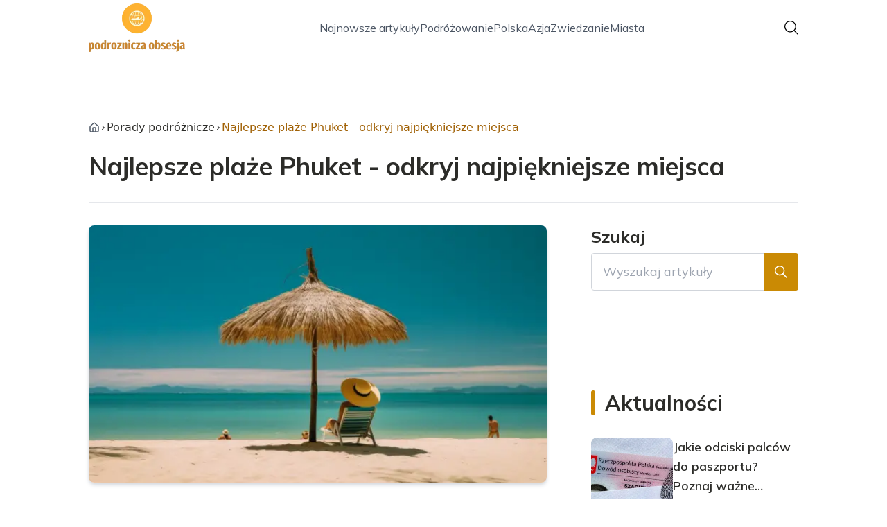

--- FILE ---
content_type: text/html; charset=utf-8
request_url: https://podroznicza-obsesja.pl/najlepsze-plaze-phuket-odkryj-najpiekniejsze-miejsca
body_size: 41950
content:
<!DOCTYPE html><html lang="pl" class="inter_28a50bef-module__viJdFW__variable mulish_248c324-module__GWeNhW__variable poppins_17f45ad1-module__GKJNuW__variable roboto_4122da53-module__t_RpXq__variable raleway_14793909-module__OsyNDW__variable barlow_1c8714d7-module__cO6ONq__variable lato_75681e7e-module__LVTjGW__variable oswald_82b6937e-module__00kWVa__variable"><head><meta charSet="utf-8"/><meta name="viewport" content="width=device-width, initial-scale=1, maximum-scale=5, user-scalable=yes"/><link rel="preload" as="image" href="/_next/static/media/arrow-right.f7692c60.svg"/><link rel="preload" as="image" imageSrcSet="/_next/image?url=https%3A%2F%2Ffrpyol0mhkke.compat.objectstorage.eu-frankfurt-1.oraclecloud.com%2Fblogcms-assets%2Fthumbnail%2FRYZJlVa8nsXWQSCl0YDVrHFkjjIrL2%2F4914a370ffba6b724cfc78adca970bfa.webp&amp;w=640&amp;q=75 1x, /_next/image?url=https%3A%2F%2Ffrpyol0mhkke.compat.objectstorage.eu-frankfurt-1.oraclecloud.com%2Fblogcms-assets%2Fthumbnail%2FRYZJlVa8nsXWQSCl0YDVrHFkjjIrL2%2F4914a370ffba6b724cfc78adca970bfa.webp&amp;w=1080&amp;q=75 2x"/><link rel="stylesheet" href="/_next/static/chunks/c5e61406f2a80320.css" data-precedence="next"/><link rel="stylesheet" href="/_next/static/chunks/57e6335ef989a200.css" data-precedence="next"/><link rel="stylesheet" href="/_next/static/chunks/81528a4ef38f898c.css" data-precedence="next"/><link rel="preload" as="script" fetchPriority="low" href="/_next/static/chunks/9a58b00ff2c57d54.js"/><script src="/_next/static/chunks/d598f1f652e2d146.js" async=""></script><script src="/_next/static/chunks/9b23a0476ed81dbc.js" async=""></script><script src="/_next/static/chunks/833e2f0e336bbfd7.js" async=""></script><script src="/_next/static/chunks/turbopack-7fb07bf34a3bd2cc.js" async=""></script><script src="/_next/static/chunks/d96012bcfc98706a.js" async=""></script><script src="/_next/static/chunks/a70e5e0ad7f7604f.js" async=""></script><script src="/_next/static/chunks/4ea8f08087116055.js" async=""></script><script src="/_next/static/chunks/2de379a5da5720ee.js" async=""></script><script src="/_next/static/chunks/67acb1adda2532a3.js" async=""></script><script src="/_next/static/chunks/682828d9e20e18aa.js" async=""></script><script src="/_next/static/chunks/c85c9e6de3ab26d1.js" async=""></script><script src="/_next/static/chunks/f99d5a85046ab7db.js" async=""></script><script src="/_next/static/chunks/be9c4702cd7fb0d5.js" async=""></script><script src="/_next/static/chunks/290cb85dfb592408.js" async=""></script><script src="/_next/static/chunks/31a73ef9933ddf15.js" async=""></script><script src="/_next/static/chunks/d5c9634062311a3e.js" async=""></script><script src="/_next/static/chunks/82c822680ffcd0ea.js" async=""></script><script src="/_next/static/chunks/6c76d3e6ccdcc213.js" async=""></script><meta name="next-size-adjust" content=""/><meta name="publication-media-verification" content="2624749c4d444f4ca2adc44b2cb5faeb"/><title>Najlepsze plaże Phuket - odkryj najpiękniejsze miejsca</title><meta name="description" content="Przewodnik po najpiękniejszych plażach Phuket. Gdzie warto pojechać, aby zobaczyć rajskie zatoczki, biały piasek i lazurowe morze? Sprawdź TOP 6 plaż, które musisz zobaczyć."/><meta name="author" content="https://podroznicza-obsesja.pl/autorzy/julia-polanczyk"/><meta name="publisher" content="https://podroznicza-obsesja.pl"/><meta name="robots" content="index, follow"/><meta name="dns-prefetch" content="//cdn.jsdelivr.net"/><meta name="preconnect" content="https://fonts.googleapis.com"/><link rel="canonical" href="https://podroznicza-obsesja.pl/najlepsze-plaze-phuket-odkryj-najpiekniejsze-miejsca"/><link rel="alternate" type="application/rss+xml" href="https://podroznicza-obsesja.pl/feed.xml"/><meta property="og:title" content="Najlepsze plaże Phuket - odkryj najpiękniejsze miejsca"/><meta property="og:description" content="Przewodnik po najpiękniejszych plażach Phuket. Gdzie warto pojechać, aby zobaczyć rajskie zatoczki, biały piasek i lazurowe morze? Sprawdź TOP 6 plaż, które musisz zobaczyć."/><meta property="og:url" content="https://podroznicza-obsesja.pl/najlepsze-plaze-phuket-odkryj-najpiekniejsze-miejsca"/><meta property="og:site_name" content="podroznicza-obsesja.pl"/><meta property="og:locale" content="pl"/><meta property="og:image" content="https://frpyol0mhkke.compat.objectstorage.eu-frankfurt-1.oraclecloud.com/blogcms-assets/thumbnail/RYZJlVa8nsXWQSCl0YDVrHFkjjIrL2/4914a370ffba6b724cfc78adca970bfa.webp"/><meta property="og:image:width" content="800"/><meta property="og:image:height" content="600"/><meta property="og:type" content="website"/><meta name="twitter:card" content="summary_large_image"/><meta name="twitter:title" content="Najlepsze plaże Phuket - odkryj najpiękniejsze miejsca"/><meta name="twitter:description" content="Przewodnik po najpiękniejszych plażach Phuket. Gdzie warto pojechać, aby zobaczyć rajskie zatoczki, biały piasek i lazurowe morze? Sprawdź TOP 6 plaż, które musisz zobaczyć."/><meta name="twitter:image" content="https://frpyol0mhkke.compat.objectstorage.eu-frankfurt-1.oraclecloud.com/blogcms-assets/thumbnail/RYZJlVa8nsXWQSCl0YDVrHFkjjIrL2/4914a370ffba6b724cfc78adca970bfa.webp"/><meta name="twitter:image:width" content="800"/><meta name="twitter:image:height" content="600"/><link rel="icon" href="https://frpyol0mhkke.compat.objectstorage.eu-frankfurt-1.oraclecloud.com/blogcms-assets/favicon/LgPzhqpdwGtykD2nxl7aMsFaUxd28kTnNialcIBo/08a65314691387e4fb930ac0704569b1.webp"/><script src="/_next/static/chunks/a6dad97d9634a72d.js" noModule=""></script></head><body><div hidden=""><!--$--><!--/$--></div><div class="absolute left-0 top-0 opacity-0">podroznicza-obsesja.pl</div><main style="color:#2C2C29;font-family:var(--font-mulish)" class="poppins_17f45ad1-module__GKJNuW__variable inter_28a50bef-module__viJdFW__variable antialiased"><script type="application/ld+json">{"@context":"https://schema.org","@type":"ImageObject","url":"https://frpyol0mhkke.compat.objectstorage.eu-frankfurt-1.oraclecloud.com/blogcms-assets/logo/Zb43SLzefSUd3r8PBm9ra35CyF6aTW33ZKXLbuqN/ddb9e0424e1b908a95034e9fcc95e5c0.webp"}</script><script type="application/ld+json">{"@context":"https://schema.org","@type":"Corporation","@id":"https://podroznicza-obsesja.pl/","logo":"https://frpyol0mhkke.compat.objectstorage.eu-frankfurt-1.oraclecloud.com/blogcms-assets/logo/Zb43SLzefSUd3r8PBm9ra35CyF6aTW33ZKXLbuqN/ddb9e0424e1b908a95034e9fcc95e5c0.webp","legalName":"podroznicza-obsesja.pl","name":"podroznicza-obsesja.pl","address":{"@type":"PostalAddress","streetAddress":"ul. Miła 06AA, 32-503 Bieruń"},"contactPoint":[{"@type":"ContactPoint","telephone":"474 367 964","contactType":"customer service","email":"hello@podroznicza-obsesja.pl"}],"sameAs":["https://podroznicza-obsesja.pl"],"url":"https://podroznicza-obsesja.pl"}</script><nav class="translate-y-0 duration-500"><div class="mx-auto flex h-20 w-full items-center justify-between border-b border-black/10 bg-white px-4 py-2 lg:px-0"><div class="standard-container-size relative flex items-center justify-between"><a class="flex items-center justify-center max-h-[50px] max-w-[150px] md:max-h-[70px] min-h-[40px] md:max-w-[220px] w-auto" href="/"><img alt="podroznicza-obsesja.pl" loading="lazy" width="200" height="80" decoding="async" data-nimg="1" class="h-auto w-auto max-h-[50px] max-w-[150px] md:max-h-[70px] md:max-w-[220px] object-contain object-center" style="color:transparent" srcSet="/_next/image?url=https%3A%2F%2Ffrpyol0mhkke.compat.objectstorage.eu-frankfurt-1.oraclecloud.com%2Fblogcms-assets%2Flogo%2FZb43SLzefSUd3r8PBm9ra35CyF6aTW33ZKXLbuqN%2Fddb9e0424e1b908a95034e9fcc95e5c0.webp&amp;w=256&amp;q=75 1x, /_next/image?url=https%3A%2F%2Ffrpyol0mhkke.compat.objectstorage.eu-frankfurt-1.oraclecloud.com%2Fblogcms-assets%2Flogo%2FZb43SLzefSUd3r8PBm9ra35CyF6aTW33ZKXLbuqN%2Fddb9e0424e1b908a95034e9fcc95e5c0.webp&amp;w=640&amp;q=75 2x" src="/_next/image?url=https%3A%2F%2Ffrpyol0mhkke.compat.objectstorage.eu-frankfurt-1.oraclecloud.com%2Fblogcms-assets%2Flogo%2FZb43SLzefSUd3r8PBm9ra35CyF6aTW33ZKXLbuqN%2Fddb9e0424e1b908a95034e9fcc95e5c0.webp&amp;w=640&amp;q=75"/></a><ul class="hidden items-center gap-6 text-base text-gray-600 lg:flex"><div class="flex items-center w-full gap-8"><a class="null hover-yellow min-w-fit" href="/najnowsze-artykuly">Najnowsze artykuły</a><a class=" hover-yellow" href="https://podroznicza-obsesja.pl/kategorie/podrozowanie">Podróżowanie</a><a class=" hover-yellow" href="https://podroznicza-obsesja.pl/kategorie/polska">Polska</a><a class=" hover-yellow" href="https://podroznicza-obsesja.pl/kategorie/azja">Azja</a><a class=" hover-yellow" href="https://podroznicza-obsesja.pl/kategorie/zwiedzanie">Zwiedzanie</a><a class=" hover-yellow" href="https://podroznicza-obsesja.pl/kategorie/miasta">Miasta</a></div></ul><div class="ml-2 cursor-pointer hidden lg:block"><img alt="search" loading="lazy" width="20" height="20" decoding="async" data-nimg="1" style="color:transparent" src="/_next/static/media/search.f5b4ad39.svg"/></div><div class="flex items-center gap-4 lg:hidden"><button aria-label="Menu"><img alt="menu" loading="lazy" width="16" height="16" decoding="async" data-nimg="1" style="color:transparent" src="/_next/static/media/menu.a2d2d40e.svg"/></button><button aria-label="Szukaj"><img alt="search" loading="lazy" width="18" height="18" decoding="async" data-nimg="1" style="color:transparent" src="/_next/static/media/search.f5b4ad39.svg"/></button></div></div></div></nav><!--$!--><template data-dgst="BAILOUT_TO_CLIENT_SIDE_RENDERING"></template><!--/$--><script type="application/ld+json">{"@context":"https://schema.org","@type":"BlogPosting","url":"https://podroznicza-obsesja.pl/najlepsze-plaze-phuket-odkryj-najpiekniejsze-miejsca","headline":"Najlepsze plaże Phuket - odkryj najpiękniejsze miejsca","image":["https://frpyol0mhkke.compat.objectstorage.eu-frankfurt-1.oraclecloud.com/blogcms-assets/thumbnail/RYZJlVa8nsXWQSCl0YDVrHFkjjIrL2/4914a370ffba6b724cfc78adca970bfa.webp"],"datePublished":"2024-01-05T16:11:10.000000Z","dateModified":"2024-01-05T16:11:10.000000Z","author":{"@type":"Person","name":"Julia Polańczyk","url":"https://podroznicza-obsesja.pl/autorzy/julia-polanczyk"},"description":"Przewodnik po najpiękniejszych plażach Phuket. Gdzie warto pojechać, aby zobaczyć rajskie zatoczki, biały piasek i lazurowe morze? Sprawdź TOP 6 plaż, które musisz zobaczyć.","publisher":{"@type":"Organization","name":"podroznicza-obsesja.pl","logo":{"@type":"ImageObject","url":"https://frpyol0mhkke.compat.objectstorage.eu-frankfurt-1.oraclecloud.com/blogcms-assets/logo/Zb43SLzefSUd3r8PBm9ra35CyF6aTW33ZKXLbuqN/ddb9e0424e1b908a95034e9fcc95e5c0.webp"}},"isAccessibleForFree":true}</script><script type="application/ld+json">{"@context":"https://schema.org","@type":"BreadcrumbList","itemListElement":[{"@type":"ListItem","position":1,"name":"Strona główna","item":"https://podroznicza-obsesja.pl"},{"@type":"ListItem","position":2,"name":"Porady podróżnicze","item":"https://podroznicza-obsesja.pl/kategorie/porady-podroznicze"},{"@type":"ListItem","position":3,"name":"Najlepsze plaże Phuket - odkryj najpiękniejsze miejsca","item":"https://podroznicza-obsesja.pl/najlepsze-plaze-phuket-odkryj-najpiekniejsze-miejsca"}]}</script><article class="relative mt-10 min-h-screen overflow-hidden py-3 lg:mt-24 lg:overflow-visible"><section class="w-full pb-4 pt-16"><div class="standard-container-size border-b"><ul class="mb-2 hidden items-center gap-1 text-sm lg:mb-6 lg:flex lg:gap-2 lg:text-base"><li class="flex items-center gap-1.5 lg:gap-1"><a aria-label="Strona główna" class="mr-1 lg:mr-0 text-gray-600 hover-yellow" href="/"><svg xmlns="http://www.w3.org/2000/svg" width="16" height="16" viewBox="0 0 24 24" fill="none" stroke="currentColor" stroke-width="2" stroke-linecap="round" stroke-linejoin="round" class="lucide lucide-house" aria-label="Strona główna"><path d="M15 21v-8a1 1 0 0 0-1-1h-4a1 1 0 0 0-1 1v8"></path><path d="M3 10a2 2 0 0 1 .709-1.528l7-5.999a2 2 0 0 1 2.582 0l7 5.999A2 2 0 0 1 21 10v9a2 2 0 0 1-2 2H5a2 2 0 0 1-2-2z"></path></svg></a><img alt="arrow-right" width="10" height="10" decoding="async" data-nimg="1" style="color:transparent" src="/_next/static/media/arrow-right.f7692c60.svg"/></li><li class=" hidden items-center gap-1 font-sans lg:flex"><a class="line-clamp-1 hover:underline lg:line-clamp-none  " href="/kategorie/porady-podroznicze">Porady podróżnicze</a><img alt="arrow-right" loading="lazy" width="10" height="10" decoding="async" data-nimg="1" style="color:transparent" src="/_next/static/media/arrow-right.f7692c60.svg"/></li><li class=" hidden items-center gap-1 font-sans lg:flex"><span class="line-clamp-1 lg:line-clamp-none  text-yellow">Najlepsze plaże Phuket - odkryj najpiękniejsze miejsca</span></li></ul><h1 class="mb-4 text-3xl font-extrabold lg:mb-8 lg:text-4xl 2xl:text-5xl">Najlepsze plaże Phuket - odkryj najpiękniejsze miejsca</h1> </div></section><section class="standard-container-size grid grid-cols-9 lg:mt-4 lg:gap-x-16"><div class="col-span-9 mb-8 lg:col-span-6"><img alt="Najlepsze plaże Phuket - odkryj najpiękniejsze miejsca" width="500" height="500" decoding="async" data-nimg="1" class="max-h-[500px] w-full rounded-lg object-cover shadow-md shadow-gray-300" style="color:transparent" srcSet="/_next/image?url=https%3A%2F%2Ffrpyol0mhkke.compat.objectstorage.eu-frankfurt-1.oraclecloud.com%2Fblogcms-assets%2Fthumbnail%2FRYZJlVa8nsXWQSCl0YDVrHFkjjIrL2%2F4914a370ffba6b724cfc78adca970bfa.webp&amp;w=640&amp;q=75 1x, /_next/image?url=https%3A%2F%2Ffrpyol0mhkke.compat.objectstorage.eu-frankfurt-1.oraclecloud.com%2Fblogcms-assets%2Fthumbnail%2FRYZJlVa8nsXWQSCl0YDVrHFkjjIrL2%2F4914a370ffba6b724cfc78adca970bfa.webp&amp;w=1080&amp;q=75 2x" src="/_next/image?url=https%3A%2F%2Ffrpyol0mhkke.compat.objectstorage.eu-frankfurt-1.oraclecloud.com%2Fblogcms-assets%2Fthumbnail%2FRYZJlVa8nsXWQSCl0YDVrHFkjjIrL2%2F4914a370ffba6b724cfc78adca970bfa.webp&amp;w=1080&amp;q=75"/><div class=""><ins class="adsbygoogle mx-auto my-4 lg:my-8 text-center " style="display:block;min-height:280px" data-ad-client="ca-pub-6512299529572529" data-ad-slot="7103489657" data-ad-format="auto" data-full-width-responsive="true"></ins></div><div class="mt-12 flex items-center gap-x-3 text-sm"><a href="/autorzy/julia-polanczyk"><figure class="relative h-12 w-12 rounded-lg lg:h-14 lg:w-14"><img alt="Autor Julia Polańczyk" loading="lazy" decoding="async" data-nimg="fill" class="rounded-lg object-cover" style="position:absolute;height:100%;width:100%;left:0;top:0;right:0;bottom:0;color:transparent" sizes="100%" srcSet="/_next/image?url=https%3A%2F%2Ffrpyol0mhkke.compat.objectstorage.eu-frankfurt-1.oraclecloud.com%2Fblogcms-assets%2Favatar%2F7NpzwbKFFqn8b07qG1U1JqSRFvFN5BErEyPDY1jN%2Fa3558dccd4fe41ce53b7eedf6dcc23e1.webp&amp;w=32&amp;q=75 32w, /_next/image?url=https%3A%2F%2Ffrpyol0mhkke.compat.objectstorage.eu-frankfurt-1.oraclecloud.com%2Fblogcms-assets%2Favatar%2F7NpzwbKFFqn8b07qG1U1JqSRFvFN5BErEyPDY1jN%2Fa3558dccd4fe41ce53b7eedf6dcc23e1.webp&amp;w=48&amp;q=75 48w, /_next/image?url=https%3A%2F%2Ffrpyol0mhkke.compat.objectstorage.eu-frankfurt-1.oraclecloud.com%2Fblogcms-assets%2Favatar%2F7NpzwbKFFqn8b07qG1U1JqSRFvFN5BErEyPDY1jN%2Fa3558dccd4fe41ce53b7eedf6dcc23e1.webp&amp;w=64&amp;q=75 64w, /_next/image?url=https%3A%2F%2Ffrpyol0mhkke.compat.objectstorage.eu-frankfurt-1.oraclecloud.com%2Fblogcms-assets%2Favatar%2F7NpzwbKFFqn8b07qG1U1JqSRFvFN5BErEyPDY1jN%2Fa3558dccd4fe41ce53b7eedf6dcc23e1.webp&amp;w=96&amp;q=75 96w, /_next/image?url=https%3A%2F%2Ffrpyol0mhkke.compat.objectstorage.eu-frankfurt-1.oraclecloud.com%2Fblogcms-assets%2Favatar%2F7NpzwbKFFqn8b07qG1U1JqSRFvFN5BErEyPDY1jN%2Fa3558dccd4fe41ce53b7eedf6dcc23e1.webp&amp;w=128&amp;q=75 128w, /_next/image?url=https%3A%2F%2Ffrpyol0mhkke.compat.objectstorage.eu-frankfurt-1.oraclecloud.com%2Fblogcms-assets%2Favatar%2F7NpzwbKFFqn8b07qG1U1JqSRFvFN5BErEyPDY1jN%2Fa3558dccd4fe41ce53b7eedf6dcc23e1.webp&amp;w=256&amp;q=75 256w, /_next/image?url=https%3A%2F%2Ffrpyol0mhkke.compat.objectstorage.eu-frankfurt-1.oraclecloud.com%2Fblogcms-assets%2Favatar%2F7NpzwbKFFqn8b07qG1U1JqSRFvFN5BErEyPDY1jN%2Fa3558dccd4fe41ce53b7eedf6dcc23e1.webp&amp;w=384&amp;q=75 384w, /_next/image?url=https%3A%2F%2Ffrpyol0mhkke.compat.objectstorage.eu-frankfurt-1.oraclecloud.com%2Fblogcms-assets%2Favatar%2F7NpzwbKFFqn8b07qG1U1JqSRFvFN5BErEyPDY1jN%2Fa3558dccd4fe41ce53b7eedf6dcc23e1.webp&amp;w=640&amp;q=75 640w, /_next/image?url=https%3A%2F%2Ffrpyol0mhkke.compat.objectstorage.eu-frankfurt-1.oraclecloud.com%2Fblogcms-assets%2Favatar%2F7NpzwbKFFqn8b07qG1U1JqSRFvFN5BErEyPDY1jN%2Fa3558dccd4fe41ce53b7eedf6dcc23e1.webp&amp;w=750&amp;q=75 750w, /_next/image?url=https%3A%2F%2Ffrpyol0mhkke.compat.objectstorage.eu-frankfurt-1.oraclecloud.com%2Fblogcms-assets%2Favatar%2F7NpzwbKFFqn8b07qG1U1JqSRFvFN5BErEyPDY1jN%2Fa3558dccd4fe41ce53b7eedf6dcc23e1.webp&amp;w=828&amp;q=75 828w, /_next/image?url=https%3A%2F%2Ffrpyol0mhkke.compat.objectstorage.eu-frankfurt-1.oraclecloud.com%2Fblogcms-assets%2Favatar%2F7NpzwbKFFqn8b07qG1U1JqSRFvFN5BErEyPDY1jN%2Fa3558dccd4fe41ce53b7eedf6dcc23e1.webp&amp;w=1080&amp;q=75 1080w, /_next/image?url=https%3A%2F%2Ffrpyol0mhkke.compat.objectstorage.eu-frankfurt-1.oraclecloud.com%2Fblogcms-assets%2Favatar%2F7NpzwbKFFqn8b07qG1U1JqSRFvFN5BErEyPDY1jN%2Fa3558dccd4fe41ce53b7eedf6dcc23e1.webp&amp;w=1200&amp;q=75 1200w, /_next/image?url=https%3A%2F%2Ffrpyol0mhkke.compat.objectstorage.eu-frankfurt-1.oraclecloud.com%2Fblogcms-assets%2Favatar%2F7NpzwbKFFqn8b07qG1U1JqSRFvFN5BErEyPDY1jN%2Fa3558dccd4fe41ce53b7eedf6dcc23e1.webp&amp;w=1920&amp;q=75 1920w, /_next/image?url=https%3A%2F%2Ffrpyol0mhkke.compat.objectstorage.eu-frankfurt-1.oraclecloud.com%2Fblogcms-assets%2Favatar%2F7NpzwbKFFqn8b07qG1U1JqSRFvFN5BErEyPDY1jN%2Fa3558dccd4fe41ce53b7eedf6dcc23e1.webp&amp;w=2048&amp;q=75 2048w, /_next/image?url=https%3A%2F%2Ffrpyol0mhkke.compat.objectstorage.eu-frankfurt-1.oraclecloud.com%2Fblogcms-assets%2Favatar%2F7NpzwbKFFqn8b07qG1U1JqSRFvFN5BErEyPDY1jN%2Fa3558dccd4fe41ce53b7eedf6dcc23e1.webp&amp;w=3840&amp;q=75 3840w" src="/_next/image?url=https%3A%2F%2Ffrpyol0mhkke.compat.objectstorage.eu-frankfurt-1.oraclecloud.com%2Fblogcms-assets%2Favatar%2F7NpzwbKFFqn8b07qG1U1JqSRFvFN5BErEyPDY1jN%2Fa3558dccd4fe41ce53b7eedf6dcc23e1.webp&amp;w=3840&amp;q=75"/></figure></a><div class="flex flex-col gap-2"><a class="text-sm font-semibold lg:text-base" href="/autorzy/julia-polanczyk">Julia Polańczyk</a><p>5 stycznia 2024</p></div></div><div class="mt-12"><p class="mb-4 text-2xl font-bold lg:text-2xl">Spis treści</p><ul class="content-table-two-yellow"><li><a href="#patong-najslynniejsza-plaza">Patong - najsłynniejsza plaża</a><ul><li><a href="#najlepsze-hotele-w-patong">Najlepsze hotele w Patong</a></li></ul></li><li><a href="#surin-i-bang-tao-dla-rodzin">Surin i Bang Tao - dla rodzin</a><ul><li><a href="#spokojny-relaks">Spokojny relaks</a></li></ul></li><li><a href="#kamala-spokojna-i-urocza">Kamala - spokojna i urocza</a><ul><li><a href="#kamala-dla-aktywnych">Kamala dla aktywnych</a></li></ul></li><li><a href="#karon-bialy-piasek-i-zatoka">Karon - biały piasek i zatoka</a></li><li><a href="#nai-harn-turkusowa-woda">Nai Harn - turkusowa woda</a></li><li><a href="#kata-i-kata-noi-surfing-hotspot">Kata i Kata Noi - surfing hotspot</a></li><li><a href="#podsumowanie">Podsumowanie</a></li></ul></div><div class="post-text-two-yellow col-span-9 quote-yellow link-yellow mt-12 lg:col-span-5">
<p>Gdzie najlepiej na Phuket to pytanie, które zadaje sobie każdy, kto planuje wakacje w Tajlandii. Wyspa słynie z pięknych, piaszczystych plaż otoczonych palmami, błękitnym morzem i rajskim klimatem. Jednak nie da się ukryć, że niektóre z nich są po prostu wyjątkowe. Sprawdź nasz przewodnik po TOP 6 najlepszych plażach Phuket i dowiedz się, <a href="https://podroznicza-obsesja.pl/atrakcje-bialystok-7-miejsc-ktore-koniecznie-musisz-odwiedzic">które koniecznie musisz</a> odwiedzić!</p>
<b>Kluczowe wnioski:</b><ul>

  <li>Patong to najsłynniejsza i najbardziej tętniąca życiem plaża na Phuket.</li>

  <li>Surin i Bang Tao to świetny wybór dla rodzin z dziećmi i osób ceniących spokój.</li>

 <li>Kamala zachwyca białym piaskiem, palmami i spokojną zatoką.</li>

<li>Plaża Karon imponuje długością, białym piaskiem i turkusową wodą.</li>

 <li>Nai Harn zaskakuje krystalicznie czystą, błękitną wodą niczym na Karaibach.</li>

</ul>
<h2 id="patong-najslynniejsza-plaza">Patong - najsłynniejsza plaża</h2>
<p>Kiedy myślisz o <b>Phuket najpiękniejsze plaże</b>, na pewno przychodzi Ci do głowy słynna Patong. To zdecydowanie najpopularniejsza i najbardziej rozpoznawalna plaża na wyspie. Tętni życiem niemal przez całą dobę - znajdziesz tu mnóstwo barów, restauracji, sklepów i innych atrakcji. Co więcej, Patong słynie z imprezowej atmosfery, która przyciąga rzesze turystów.</p>
<p>Sama plaża robi też niesamowite wrażenie - ma aż 3 kilometry długości! Dodatkowo otaczają ją wysokie palmy, tworząc malowniczy krajobraz niczym z pocztówki. Piasek jest biały i miękki, a woda ciepła, krystalicznie czysta w kolorze turkusowym. </p>
<p>Nie brakuje tu opcji sportów wodnych i rejsów - możesz <a href="https://podroznicza-obsesja.pl/czy-warto-wybrac-sie-na-rejs-z-mikoszewa-uroki-wisly-z-pokladu">wybrać się na</a> wycieczkę statkiem na okoliczne wyspy. Wieczorem koniecznie odwiedź ulicę Bangla Road, która słynie z klubów i barów ze striptizem. Jeśli kochasz nocne życie, Patong jest zdecydowanie dla Ciebie!</p>
<h3 id="najlepsze-hotele-w-patong">Najlepsze hotele w Patong</h3>
<p>Wybierając się do Patong, warto zarezerwować pobyt w jednym z luksusowych kurortów położonych wzdłuż plaży. Oto polecane hotele z prywatnym dostępem do morza i imponującym widokiem:</p>
<ul>

  <li>Patong Merlin Hotel</li>

  <li>Diamond Cliff Resort &amp; Spa</li>

  <li>The Chilli Salza Patong</li>

</ul>
<div class="ad-container my-4">
            <ins class="adsbygoogle" style="display:block; text-align:center;"
                data-ad-layout="in-article"
                data-ad-format="fluid"
                data-ad-client="ca-pub-6512299529572529"
                data-ad-slot="3561486429">
            </ins>
            <script>
                (adsbygoogle = window.adsbygoogle || []).push({});
            </script>
        </div><h2 id="surin-i-bang-tao-dla-rodzin">Surin i Bang Tao - dla rodzin</h2>
<p><b>Phuket najpiękniejsze plaże</b> nie muszą być jedynie utożsamiane z imprezowaniem. Jeśli szukasz ciszy i spokoju, koniecznie odwiedź plaże Surin oraz Bang Tao. Oba miejsca są wymarzonym celem na relaks z dziećmi czy też romantyczny wypad we dwoje.</p>
<p>Plaża Bang Tao rozciąga się na imponującym, 8-kilometrowym odcinku. Piasek jest nieziemsko biały i miękki, natomiast morze ma bajeczny, turkusowy odcień. Całości dopełniają wysokie palmy kokosowe, tworząc scenerię niczym z rajskiej wyspy. Nie brakuje opcji sportów wodnych, a spacery wzdłuż brzegu są wyjątkowo relaksujące.</p>
<h3 id="spokojny-relaks">Spokojny relaks</h3>
<p>Z kolei urokliwa plaża Surin uchodzi za jedną z najładniejszych w Tajlandii. Cechuje się białym, delikatnym piaskiem i spokojną zatoką z krystalicznie czystą wodą. Liczne drink bary i restauracje serwują wyśmienite jedzenie, jednak ogólny klimat miejsca pozostaje niezwykle spokojny. Możesz odpocząć na leżaku pod parasolem, zrelaksować się przy masażu albo skosztować owoców morza w tajskich daniach. Idealne miejsce dla rodzin!</p>
<p class="read-more"><strong>Czytaj więcej: <a href="https://podroznicza-obsesja.pl/czy-mozna-latac-dronem-gdzie-mozna-latac-dronem">Czy można latać dronem? Gdzie można latać dronem?</a></strong></p>
<h2 id="kamala-spokojna-i-urocza">Kamala - spokojna i urocza</h2>
<p>Kamala to nieco mniejsza, ale jakże urokliwa plaża położona w północno-zachodniej części Phuket. Choć mniej znana niż Patong czy Karon, na pewno warta odwiedzenia. Kamala zachwyca przede wszystkim pięknym, jasnym piaskiem, który wręcz oślepia w słońcu. Brzeg w większości porastają wysokie palmy, tworząc malowniczy cień. Odpocząć możesz w drewnianych domkach lub bezpośrednio na piasku.</p>
<p>Co ważne, w Kamali nie ma tłumów turystów ani hałaśliwego nocnego życia. Znajdziesz tu wyłącznie błogi relaks w tropikalnym paradyzie! Spacery brzegiem wieczorem, kiedy słońce chyli się ku zachodowi, pozostawią w Tobie niezapomniane wrażenia.</p>
<h3 id="kamala-dla-aktywnych">Kamala dla aktywnych</h3>
<p><b>Phuket najpiękniejsze plaże</b> to doskonała baza wypadowa do wycieczek i aktywnego wypoczynku. Z Kamali możesz <a href="https://podroznicza-obsesja.pl/czy-warto-wybrac-sie-na-rejs-z-mikoszewa-uroki-wisly-z-pokladu">wybrać się na rejs</a> do okolicznych wysp i zatok, np. na snurkowanie wśród barwnych ryb i koralowców. Doświadczeni instruktorzy poprowadzą Cię do najpiękniejszych lokalizacji. Wieczorem polecamy skosztować lokalnych specjałów w urokliwych barach - zjedz pyszne owocowe koktajle czy świeże owoce morza!</p>
<h2 id="karon-bialy-piasek-i-zatoka">Karon - biały piasek i zatoka</h2>
<img src="https://frpyol0mhkke.compat.objectstorage.eu-frankfurt-1.oraclecloud.com/blogcms-assets/post_image/611SxAoJkT4hlVR4Noyo2ucrjeKf9w/d65895c9c92098a3a4d2091d68324c38.webp" class="image" loading="lazy" alt="Najlepsze plaże Phuket - odkryj najpiękniejsze miejsca"><p>Kolejną perłą wśród <b>najpiękniejszych plaż Phuket</b> jest zdecydowanie Karon, która rozciąga się na długości imponujących trzech kilometrów. Praktycznie na całej długości otaczają ją bujne palmy, tworząc swoisty "zielony korytarz". Piasek jest biały jak śnieg i bardzo miękki, a do tego nie brakuje parasoli, leżaków oraz wszelkich udogodnień dla turystów.</p>
<table class="gen">
  <tr>
    <td>Długość plaży Karon</td>
    <td>3 km</td> 
  </tr>
  <tr>
    <td>Kolor piasku</td>
    <td>Biały</td>
  </tr>
  <tr>
    <td>Wyposażenie plaży</td>
    <td>Parasole, leżaki, bary</td>
  </tr>
</table>
<p>Spacerując brzegiem, warto zobaczyć malowniczą świątynię Big Buddha położoną na wzgórzu Nakkerd. Rozciąga się stąd przepiękny widok na całą okolicę! Z plaży Karon wygodnie dostać się także do pobliskiej Kata, znanej z surfingu. Miłośnicy aktywnego wypoczynku będą zachwyceni!</p>
<h2 id="nai-harn-turkusowa-woda">Nai Harn - turkusowa woda</h2>
<p>Szukasz miejsca, gdzie plaża wygląda niczym na Karaibach? W takim razie koniecznie odwiedź Nai Harn położone w południowej części Phuket. To idealne miejsce, jeśli marzysz o błogim wypoczynku wśród niesamowitych widoków. Otaczające zatokę wysokie góry tworzą malowniczy pejzaż, a nieskazitelnie biały piasek i lazurowa woda w kolorze turkusu zapierają dech!</p>
<p>W okolicy działa wiele centrów nurkowych i żeglarskich, więc aktywni turyści również znajdą tu coś dla siebie. Chociaż Nai Harn nie należy do największych plaż, z pewnością jest wyjątkowo urokliwa. Jeśli szukasz spokoju i relaksu <a href="https://podroznicza-obsesja.pl/poznajmy-5-atrakcji-turystycznych-gdyni-z-dala-od-tlumow-turystow">z dala od</a> tłumów, jest to miejsce idealne w sam raz dla Ciebie.</p>
<blockquote>Nai Harn to prawdziwa rajska wyspa - biały piasek, palmowy gaj i lazurowa woda w kolorze turkusu. Czułem się jak w raju!
</blockquote>
<div class="ad-container my-4">
            <ins class="adsbygoogle" style="display:block; text-align:center;"
                data-ad-layout="in-article"
                data-ad-format="fluid"
                data-ad-client="ca-pub-6512299529572529"
                data-ad-slot="3561486429">
            </ins>
            <script>
                (adsbygoogle = window.adsbygoogle || []).push({});
            </script>
        </div><h2 id="kata-i-kata-noi-surfing-hotspot">Kata i Kata Noi - surfing hotspot</h2>
<p>Kończąc przegląd <b>Phuket najpiękniejszych plaż</b>, koniecznie musimy wspomnieć o Kata i Kata Noi. Są to dwie malownicze plaże położone w południowo-zachodniej części wyspy, które słyną przede wszystkim z doskonałych warunków do uprawiania surfingu. Fale mają tu idealną wysokość zarówno dla początkujących, jak i zaawansowanych surferów.</p>
<p>Oprócz sportów wodnych, Kata i Kata Noi oferują wszelkie udogodnienia turystyczne - znajdziesz tu mnóstwo barów, restauracji, hoteli i sklepów. Mimo tego zachowują bardzo malowniczy, swojski klimat. Piasek jest miękki, a widoki zapierają dech w piersi. Miłośnicy aktywnego wypoczynku nie będą się tu nudzić!</p>
<h2 id="podsumowanie">Podsumowanie</h2>
<p>Podsumowując, <b>Phuket najpiękniejsze plaże </b> to prawdziwe tropikalne raje, które zachwycają białym piaskiem, krystaliczną wodą i bujną roślinnością. Każda z plaż ma swój unikalny charakter i atuty. Patong tętni życiem dniem i nocą, Surin i Bang Tao to azyl spokoju dla rodzin, Kamala oczarowuje urokiem małej zatoczki, a Karon, Nai Harn, Kata i Kata Noi zachwycają oszałamiającymi widokami. 
 </p>
<p> Niezależnie od tego czy szukasz imprezowego klimatu, romantycznej bajki czy emocji związanych ze sportami wodnymi, na Phuket znajdziesz plażę idealnie dopasowaną do swoich potrzeb. Mamy nadzieję, że nasz przewodnik po <b>najpiękniejszych plażach Phuket</b> zainspiruje Cię do odwiedzenia tej niezwykłej, tropikalnej wyspy w Tajlandii.</p>
<p>Zapraszamy! Odkrywanie rajskich zakątków Phuket na pewno pozostawi w Tobie niezapomniane wrażenia i wspomnienia na całe życie. <a href="https://podroznicza-obsesja.pl/gazdowo-kuznia-to-miejsce-ktore-musisz-odwiedzic-w-zakopanem">To miejsce, które</a> trzeba po prostu zobaczyć, aby uwierzyć w jego piękno. Pierwszy krok to zarezerwować bilet i hotel - resztę załatwią palmowe plaże, błękitne morze i promienie gorącego słońca!</p>
<p>Jeśli artykuł Ci się podobał, koniecznie podziel się nim ze znajomymi planującymi urlop w Tajlandii. Razem możecie odkryć <b>Phuket najpiękniejsze plaże</b> i stworzyć niezapomniane wspomnienia!</p>
</div><script type="application/ld+json">{"@context":"https://schema.org","@type":"FAQPage","mainEntity":[{"@type":"Question","name":"Która plaża na Phuket jest najlepsza?","acceptedAnswer":{"@type":"Answer","text":"Nie da się wskazać jednoznacznie najlepszej plaży na Phuket. Każda ma swój unikatowy charakter i atuty. Patong tętni życiem nocnym, Surin i Bang Tao są rajem dla rodzin, Kamala zachwyca spokojem, a Karon, Nai Harn, Kata i Kata Noi urzekają pięknymi widokami. Wybierz plażę dopasowaną do swoich potrzeb."}},{"@type":"Question","name":"Jakie plaże polecacie dla rodzin z dziećmi?","acceptedAnswer":{"@type":"Answer","text":"Dla rodzin z dziećmi idealnie nadają się spokojne plaże Surin, Bang Tao i Kamala. Oferują piaszczysty brzeg, płytką, ciepłą wodę, infrastrukturę gastronomiczną i hotelową. Dzieci mogą bezpiecznie bawić się w wodzie i na plaży pod okiem rodziców."}},{"@type":"Question","name":"Gdzie warto popływać i poopalać się na Phuket?","acceptedAnswer":{"@type":"Answer","text":"Do opalania i pływania nadają się wszystkie plaże Phuket. Szczególnie polecamy piękne plaże Karon, Nai Harn, Kata i Kata Noi. Mają śnieżnobiały piasek, krystaliczną wodę i zachwycają egzotycznymi widokami. Można spacerować brzegiem, pływać oraz opalać się na leżakach."}},{"@type":"Question","name":"Która plaża Phuket jest najlepsza do surfingu?","acceptedAnswer":{"@type":"Answer","text":"Surferzy koniecznie powinni odwiedzić plaże Kata i Kata Noi położone na południowym wybrzeżu Phuket. Fale mają tam idealną wysokość i kształt zarówno dla początkujących, jak i zaawansowanych. działa tam wiele szkółek surferskich."}},{"@type":"Question","name":"Gdzie są najpiękniejsze zachody słońca na Phuket?","acceptedAnswer":{"@type":"Answer","text":"Zachwycające zachody słońca podziwiać można praktycznie na każdej plaży Phuket. Szczególnie warte uwagi są Karon, Kamala, Nai Harn, Kata i Kata Noi. Spacerując wieczorem brzegiem, można podziwiać feerię barw na niebie i morzu."}}]}</script><section class="flex flex-col gap-2 pt-12"><h2 class="mb-8 text-2xl text-yellow font-bold">FAQ - Najczęstsze pytania</h2><div class="group relative mb-4 border-b"><button class="inline-flex w-full justify-between pb-0 items-center gap-4 rounded-t text-left text-lg font-semibold"><h3>Która plaża na Phuket jest najlepsza?</h3><img alt="plus" loading="lazy" width="15" height="15" decoding="async" data-nimg="1" style="color:transparent" src="/_next/static/media/minus.18add517.svg"/></button><div class="transition-max-height overflow-hidden duration-500" style="max-height:auto"><p class="rounded-b py-4">Nie da się wskazać jednoznacznie najlepszej plaży na Phuket. Każda ma swój unikatowy charakter i atuty. Patong tętni życiem nocnym, Surin i Bang Tao są rajem dla rodzin, Kamala zachwyca spokojem, a Karon, Nai Harn, Kata i Kata Noi urzekają pięknymi widokami. Wybierz plażę dopasowaną do swoich potrzeb.</p></div></div><div class="group relative mb-4 border-b"><button class="inline-flex w-full justify-between pb-3 items-center gap-4 rounded-t text-left text-lg font-semibold"><h3>Jakie plaże polecacie dla rodzin z dziećmi?</h3><img alt="plus" loading="lazy" width="15" height="15" decoding="async" data-nimg="1" style="color:transparent" src="/_next/static/media/plus.014506e4.svg"/></button><div class="transition-max-height overflow-hidden duration-500" style="max-height:0px"><p class="rounded-b py-4">Dla rodzin z dziećmi idealnie nadają się spokojne plaże Surin, Bang Tao i Kamala. Oferują piaszczysty brzeg, płytką, ciepłą wodę, infrastrukturę gastronomiczną i hotelową. Dzieci mogą bezpiecznie bawić się w wodzie i na plaży pod okiem rodziców.</p></div></div><div class="group relative mb-4 border-b"><button class="inline-flex w-full justify-between pb-3 items-center gap-4 rounded-t text-left text-lg font-semibold"><h3>Gdzie warto popływać i poopalać się na Phuket?</h3><img alt="plus" loading="lazy" width="15" height="15" decoding="async" data-nimg="1" style="color:transparent" src="/_next/static/media/plus.014506e4.svg"/></button><div class="transition-max-height overflow-hidden duration-500" style="max-height:0px"><p class="rounded-b py-4">Do opalania i pływania nadają się wszystkie plaże Phuket. Szczególnie polecamy piękne plaże Karon, Nai Harn, Kata i Kata Noi. Mają śnieżnobiały piasek, krystaliczną wodę i zachwycają egzotycznymi widokami. Można spacerować brzegiem, pływać oraz opalać się na leżakach.</p></div></div><div class="group relative mb-4 border-b"><button class="inline-flex w-full justify-between pb-3 items-center gap-4 rounded-t text-left text-lg font-semibold"><h3>Która plaża Phuket jest najlepsza do surfingu?</h3><img alt="plus" loading="lazy" width="15" height="15" decoding="async" data-nimg="1" style="color:transparent" src="/_next/static/media/plus.014506e4.svg"/></button><div class="transition-max-height overflow-hidden duration-500" style="max-height:0px"><p class="rounded-b py-4">Surferzy koniecznie powinni odwiedzić plaże Kata i Kata Noi położone na południowym wybrzeżu Phuket. Fale mają tam idealną wysokość i kształt zarówno dla początkujących, jak i zaawansowanych. działa tam wiele szkółek surferskich.</p></div></div><div class="group relative mb-4 border-b"><button class="inline-flex w-full justify-between pb-3 items-center gap-4 rounded-t text-left text-lg font-semibold"><h3>Gdzie są najpiękniejsze zachody słońca na Phuket?</h3><img alt="plus" loading="lazy" width="15" height="15" decoding="async" data-nimg="1" style="color:transparent" src="/_next/static/media/plus.014506e4.svg"/></button><div class="transition-max-height overflow-hidden duration-500" style="max-height:0px"><p class="rounded-b py-4">Zachwycające zachody słońca podziwiać można praktycznie na każdej plaży Phuket. Szczególnie warte uwagi są Karon, Kamala, Nai Harn, Kata i Kata Noi. Spacerując wieczorem brzegiem, można podziwiać feerię barw na niebie i morzu.</p></div></div></section></div><aside class="order-2 mt-10 lg:mt-0 lg:sticky lg:-top-[48rem] 2xl:-top-[36rem] lg:col-start-7 lg:col-span-3 lg:self-start"><label for="search" class="hidden flex-col lg:flex"><span class="text-2xl font-bold">Szukaj</span><div class="relative mt-2 w-full"><input type="text" id="search" class="w-full rounded border border-gray-300 py-3 pl-4 pr-16 text-lg focus:outline-none focus:ring-0" placeholder="Wyszukaj artykuły" value=""/><button class="absolute right-0 top-0 flex h-full items-center rounded-br rounded-tr duration-300 hover:bg-opacity-70 bg-yellow px-4 text-white"><img alt="zoom" loading="lazy" width="18" height="18" decoding="async" data-nimg="1" style="color:transparent" src="/_next/static/media/zoom.51942610.svg"/></button></div></label><section class="mt-16 flex flex-col gap-4"><div class="mt-4 flex flex-col gap-4"></div></section><div class="mt-16"><div class="relative"><p class="text-3xl font-bold lg:ml-5">Aktualności</p><div class="absolute left-0 top-0 hidden h-full w-1.5 rounded lg:block bg-yellow"></div></div><div class="mt-4 flex flex-col gap-8 lg:mt-8 lg:gap-4"><article class="relative flex flex-col gap-4 lg:flex-row"><figure class="group relative min-h-[180px] min-w-[118px] overflow-hidden rounded-lg lg:min-h-[118px]"><img alt="Jakie odciski palców do paszportu? Poznaj ważne informacje i zasady" loading="lazy" decoding="async" data-nimg="fill" class="h-full min-w-full rounded-lg object-cover shadow-md shadow-gray-300 duration-300 group-hover:scale-110" style="position:absolute;height:100%;width:100%;left:0;top:0;right:0;bottom:0;color:transparent" sizes="100%" srcSet="/_next/image?url=https%3A%2F%2Ffrpyol0mhkke.compat.objectstorage.eu-frankfurt-1.oraclecloud.com%2Fblogcms-assets%2Fthumbnail%2F67fe35608b2b40a9c42412ed582e4675%2Fjakie-odciski-palcow-do-paszportu-poznaj-wazne-informacje-i-zasady.webp&amp;w=32&amp;q=75 32w, /_next/image?url=https%3A%2F%2Ffrpyol0mhkke.compat.objectstorage.eu-frankfurt-1.oraclecloud.com%2Fblogcms-assets%2Fthumbnail%2F67fe35608b2b40a9c42412ed582e4675%2Fjakie-odciski-palcow-do-paszportu-poznaj-wazne-informacje-i-zasady.webp&amp;w=48&amp;q=75 48w, /_next/image?url=https%3A%2F%2Ffrpyol0mhkke.compat.objectstorage.eu-frankfurt-1.oraclecloud.com%2Fblogcms-assets%2Fthumbnail%2F67fe35608b2b40a9c42412ed582e4675%2Fjakie-odciski-palcow-do-paszportu-poznaj-wazne-informacje-i-zasady.webp&amp;w=64&amp;q=75 64w, /_next/image?url=https%3A%2F%2Ffrpyol0mhkke.compat.objectstorage.eu-frankfurt-1.oraclecloud.com%2Fblogcms-assets%2Fthumbnail%2F67fe35608b2b40a9c42412ed582e4675%2Fjakie-odciski-palcow-do-paszportu-poznaj-wazne-informacje-i-zasady.webp&amp;w=96&amp;q=75 96w, /_next/image?url=https%3A%2F%2Ffrpyol0mhkke.compat.objectstorage.eu-frankfurt-1.oraclecloud.com%2Fblogcms-assets%2Fthumbnail%2F67fe35608b2b40a9c42412ed582e4675%2Fjakie-odciski-palcow-do-paszportu-poznaj-wazne-informacje-i-zasady.webp&amp;w=128&amp;q=75 128w, /_next/image?url=https%3A%2F%2Ffrpyol0mhkke.compat.objectstorage.eu-frankfurt-1.oraclecloud.com%2Fblogcms-assets%2Fthumbnail%2F67fe35608b2b40a9c42412ed582e4675%2Fjakie-odciski-palcow-do-paszportu-poznaj-wazne-informacje-i-zasady.webp&amp;w=256&amp;q=75 256w, /_next/image?url=https%3A%2F%2Ffrpyol0mhkke.compat.objectstorage.eu-frankfurt-1.oraclecloud.com%2Fblogcms-assets%2Fthumbnail%2F67fe35608b2b40a9c42412ed582e4675%2Fjakie-odciski-palcow-do-paszportu-poznaj-wazne-informacje-i-zasady.webp&amp;w=384&amp;q=75 384w, /_next/image?url=https%3A%2F%2Ffrpyol0mhkke.compat.objectstorage.eu-frankfurt-1.oraclecloud.com%2Fblogcms-assets%2Fthumbnail%2F67fe35608b2b40a9c42412ed582e4675%2Fjakie-odciski-palcow-do-paszportu-poznaj-wazne-informacje-i-zasady.webp&amp;w=640&amp;q=75 640w, /_next/image?url=https%3A%2F%2Ffrpyol0mhkke.compat.objectstorage.eu-frankfurt-1.oraclecloud.com%2Fblogcms-assets%2Fthumbnail%2F67fe35608b2b40a9c42412ed582e4675%2Fjakie-odciski-palcow-do-paszportu-poznaj-wazne-informacje-i-zasady.webp&amp;w=750&amp;q=75 750w, /_next/image?url=https%3A%2F%2Ffrpyol0mhkke.compat.objectstorage.eu-frankfurt-1.oraclecloud.com%2Fblogcms-assets%2Fthumbnail%2F67fe35608b2b40a9c42412ed582e4675%2Fjakie-odciski-palcow-do-paszportu-poznaj-wazne-informacje-i-zasady.webp&amp;w=828&amp;q=75 828w, /_next/image?url=https%3A%2F%2Ffrpyol0mhkke.compat.objectstorage.eu-frankfurt-1.oraclecloud.com%2Fblogcms-assets%2Fthumbnail%2F67fe35608b2b40a9c42412ed582e4675%2Fjakie-odciski-palcow-do-paszportu-poznaj-wazne-informacje-i-zasady.webp&amp;w=1080&amp;q=75 1080w, /_next/image?url=https%3A%2F%2Ffrpyol0mhkke.compat.objectstorage.eu-frankfurt-1.oraclecloud.com%2Fblogcms-assets%2Fthumbnail%2F67fe35608b2b40a9c42412ed582e4675%2Fjakie-odciski-palcow-do-paszportu-poznaj-wazne-informacje-i-zasady.webp&amp;w=1200&amp;q=75 1200w, /_next/image?url=https%3A%2F%2Ffrpyol0mhkke.compat.objectstorage.eu-frankfurt-1.oraclecloud.com%2Fblogcms-assets%2Fthumbnail%2F67fe35608b2b40a9c42412ed582e4675%2Fjakie-odciski-palcow-do-paszportu-poznaj-wazne-informacje-i-zasady.webp&amp;w=1920&amp;q=75 1920w, /_next/image?url=https%3A%2F%2Ffrpyol0mhkke.compat.objectstorage.eu-frankfurt-1.oraclecloud.com%2Fblogcms-assets%2Fthumbnail%2F67fe35608b2b40a9c42412ed582e4675%2Fjakie-odciski-palcow-do-paszportu-poznaj-wazne-informacje-i-zasady.webp&amp;w=2048&amp;q=75 2048w, /_next/image?url=https%3A%2F%2Ffrpyol0mhkke.compat.objectstorage.eu-frankfurt-1.oraclecloud.com%2Fblogcms-assets%2Fthumbnail%2F67fe35608b2b40a9c42412ed582e4675%2Fjakie-odciski-palcow-do-paszportu-poznaj-wazne-informacje-i-zasady.webp&amp;w=3840&amp;q=75 3840w" src="/_next/image?url=https%3A%2F%2Ffrpyol0mhkke.compat.objectstorage.eu-frankfurt-1.oraclecloud.com%2Fblogcms-assets%2Fthumbnail%2F67fe35608b2b40a9c42412ed582e4675%2Fjakie-odciski-palcow-do-paszportu-poznaj-wazne-informacje-i-zasady.webp&amp;w=3840&amp;q=75"/><a class="absolute left-0 top-0 h-full w-full rounded-lg duration-300 group-hover:bg-black/40" href="/jakie-odciski-palcow-do-paszportu-poznaj-wazne-informacje-i-zasady"></a></figure><div class="flex flex-col gap-2"><a href="/jakie-odciski-palcow-do-paszportu-poznaj-wazne-informacje-i-zasady"><h3 class="line-clamp-3 text-lg font-semibold hover-yellow">Jakie odciski palców do paszportu? Poznaj ważne informacje i zasady</h3></a><div class="flex items-center gap-1.5 text-sm text-yellow">18 października 2025</div></div></article><article class="relative flex flex-col gap-4 lg:flex-row"><figure class="group relative min-h-[180px] min-w-[118px] overflow-hidden rounded-lg lg:min-h-[118px]"><img alt="Czy na Słowację trzeba mieć paszport? Ważne informacje dla Polaków" loading="lazy" decoding="async" data-nimg="fill" class="h-full min-w-full rounded-lg object-cover shadow-md shadow-gray-300 duration-300 group-hover:scale-110" style="position:absolute;height:100%;width:100%;left:0;top:0;right:0;bottom:0;color:transparent" sizes="100%" srcSet="/_next/image?url=https%3A%2F%2Ffrpyol0mhkke.compat.objectstorage.eu-frankfurt-1.oraclecloud.com%2Fblogcms-assets%2Fthumbnail%2F397c6c3d014dbf2edf2c89340e075915%2Fczy-na-slowacje-trzeba-miec-paszport-wazne-informacje-dla-polakow.webp&amp;w=32&amp;q=75 32w, /_next/image?url=https%3A%2F%2Ffrpyol0mhkke.compat.objectstorage.eu-frankfurt-1.oraclecloud.com%2Fblogcms-assets%2Fthumbnail%2F397c6c3d014dbf2edf2c89340e075915%2Fczy-na-slowacje-trzeba-miec-paszport-wazne-informacje-dla-polakow.webp&amp;w=48&amp;q=75 48w, /_next/image?url=https%3A%2F%2Ffrpyol0mhkke.compat.objectstorage.eu-frankfurt-1.oraclecloud.com%2Fblogcms-assets%2Fthumbnail%2F397c6c3d014dbf2edf2c89340e075915%2Fczy-na-slowacje-trzeba-miec-paszport-wazne-informacje-dla-polakow.webp&amp;w=64&amp;q=75 64w, /_next/image?url=https%3A%2F%2Ffrpyol0mhkke.compat.objectstorage.eu-frankfurt-1.oraclecloud.com%2Fblogcms-assets%2Fthumbnail%2F397c6c3d014dbf2edf2c89340e075915%2Fczy-na-slowacje-trzeba-miec-paszport-wazne-informacje-dla-polakow.webp&amp;w=96&amp;q=75 96w, /_next/image?url=https%3A%2F%2Ffrpyol0mhkke.compat.objectstorage.eu-frankfurt-1.oraclecloud.com%2Fblogcms-assets%2Fthumbnail%2F397c6c3d014dbf2edf2c89340e075915%2Fczy-na-slowacje-trzeba-miec-paszport-wazne-informacje-dla-polakow.webp&amp;w=128&amp;q=75 128w, /_next/image?url=https%3A%2F%2Ffrpyol0mhkke.compat.objectstorage.eu-frankfurt-1.oraclecloud.com%2Fblogcms-assets%2Fthumbnail%2F397c6c3d014dbf2edf2c89340e075915%2Fczy-na-slowacje-trzeba-miec-paszport-wazne-informacje-dla-polakow.webp&amp;w=256&amp;q=75 256w, /_next/image?url=https%3A%2F%2Ffrpyol0mhkke.compat.objectstorage.eu-frankfurt-1.oraclecloud.com%2Fblogcms-assets%2Fthumbnail%2F397c6c3d014dbf2edf2c89340e075915%2Fczy-na-slowacje-trzeba-miec-paszport-wazne-informacje-dla-polakow.webp&amp;w=384&amp;q=75 384w, /_next/image?url=https%3A%2F%2Ffrpyol0mhkke.compat.objectstorage.eu-frankfurt-1.oraclecloud.com%2Fblogcms-assets%2Fthumbnail%2F397c6c3d014dbf2edf2c89340e075915%2Fczy-na-slowacje-trzeba-miec-paszport-wazne-informacje-dla-polakow.webp&amp;w=640&amp;q=75 640w, /_next/image?url=https%3A%2F%2Ffrpyol0mhkke.compat.objectstorage.eu-frankfurt-1.oraclecloud.com%2Fblogcms-assets%2Fthumbnail%2F397c6c3d014dbf2edf2c89340e075915%2Fczy-na-slowacje-trzeba-miec-paszport-wazne-informacje-dla-polakow.webp&amp;w=750&amp;q=75 750w, /_next/image?url=https%3A%2F%2Ffrpyol0mhkke.compat.objectstorage.eu-frankfurt-1.oraclecloud.com%2Fblogcms-assets%2Fthumbnail%2F397c6c3d014dbf2edf2c89340e075915%2Fczy-na-slowacje-trzeba-miec-paszport-wazne-informacje-dla-polakow.webp&amp;w=828&amp;q=75 828w, /_next/image?url=https%3A%2F%2Ffrpyol0mhkke.compat.objectstorage.eu-frankfurt-1.oraclecloud.com%2Fblogcms-assets%2Fthumbnail%2F397c6c3d014dbf2edf2c89340e075915%2Fczy-na-slowacje-trzeba-miec-paszport-wazne-informacje-dla-polakow.webp&amp;w=1080&amp;q=75 1080w, /_next/image?url=https%3A%2F%2Ffrpyol0mhkke.compat.objectstorage.eu-frankfurt-1.oraclecloud.com%2Fblogcms-assets%2Fthumbnail%2F397c6c3d014dbf2edf2c89340e075915%2Fczy-na-slowacje-trzeba-miec-paszport-wazne-informacje-dla-polakow.webp&amp;w=1200&amp;q=75 1200w, /_next/image?url=https%3A%2F%2Ffrpyol0mhkke.compat.objectstorage.eu-frankfurt-1.oraclecloud.com%2Fblogcms-assets%2Fthumbnail%2F397c6c3d014dbf2edf2c89340e075915%2Fczy-na-slowacje-trzeba-miec-paszport-wazne-informacje-dla-polakow.webp&amp;w=1920&amp;q=75 1920w, /_next/image?url=https%3A%2F%2Ffrpyol0mhkke.compat.objectstorage.eu-frankfurt-1.oraclecloud.com%2Fblogcms-assets%2Fthumbnail%2F397c6c3d014dbf2edf2c89340e075915%2Fczy-na-slowacje-trzeba-miec-paszport-wazne-informacje-dla-polakow.webp&amp;w=2048&amp;q=75 2048w, /_next/image?url=https%3A%2F%2Ffrpyol0mhkke.compat.objectstorage.eu-frankfurt-1.oraclecloud.com%2Fblogcms-assets%2Fthumbnail%2F397c6c3d014dbf2edf2c89340e075915%2Fczy-na-slowacje-trzeba-miec-paszport-wazne-informacje-dla-polakow.webp&amp;w=3840&amp;q=75 3840w" src="/_next/image?url=https%3A%2F%2Ffrpyol0mhkke.compat.objectstorage.eu-frankfurt-1.oraclecloud.com%2Fblogcms-assets%2Fthumbnail%2F397c6c3d014dbf2edf2c89340e075915%2Fczy-na-slowacje-trzeba-miec-paszport-wazne-informacje-dla-polakow.webp&amp;w=3840&amp;q=75"/><a class="absolute left-0 top-0 h-full w-full rounded-lg duration-300 group-hover:bg-black/40" href="/czy-na-slowacje-trzeba-miec-paszport-wazne-informacje-dla-polakow"></a></figure><div class="flex flex-col gap-2"><a href="/czy-na-slowacje-trzeba-miec-paszport-wazne-informacje-dla-polakow"><h3 class="line-clamp-3 text-lg font-semibold hover-yellow">Czy na Słowację trzeba mieć paszport? Ważne informacje dla Polaków</h3></a><div class="flex items-center gap-1.5 text-sm text-yellow">17 października 2025</div></div></article><article class="relative flex flex-col gap-4 lg:flex-row"><figure class="group relative min-h-[180px] min-w-[118px] overflow-hidden rounded-lg lg:min-h-[118px]"><img alt="Ile trwa lot z Krakowa do Paryża? Zaskakujące fakty o czasie lotu" loading="lazy" decoding="async" data-nimg="fill" class="h-full min-w-full rounded-lg object-cover shadow-md shadow-gray-300 duration-300 group-hover:scale-110" style="position:absolute;height:100%;width:100%;left:0;top:0;right:0;bottom:0;color:transparent" sizes="100%" srcSet="/_next/image?url=https%3A%2F%2Ffrpyol0mhkke.compat.objectstorage.eu-frankfurt-1.oraclecloud.com%2Fblogcms-assets%2Fthumbnail%2F1578afa66bc967f8cd23e08965d00bf5%2File-trwa-lot-z-krakowa-do-paryza-zaskakujace-fakty-o-czasie-lotu.webp&amp;w=32&amp;q=75 32w, /_next/image?url=https%3A%2F%2Ffrpyol0mhkke.compat.objectstorage.eu-frankfurt-1.oraclecloud.com%2Fblogcms-assets%2Fthumbnail%2F1578afa66bc967f8cd23e08965d00bf5%2File-trwa-lot-z-krakowa-do-paryza-zaskakujace-fakty-o-czasie-lotu.webp&amp;w=48&amp;q=75 48w, /_next/image?url=https%3A%2F%2Ffrpyol0mhkke.compat.objectstorage.eu-frankfurt-1.oraclecloud.com%2Fblogcms-assets%2Fthumbnail%2F1578afa66bc967f8cd23e08965d00bf5%2File-trwa-lot-z-krakowa-do-paryza-zaskakujace-fakty-o-czasie-lotu.webp&amp;w=64&amp;q=75 64w, /_next/image?url=https%3A%2F%2Ffrpyol0mhkke.compat.objectstorage.eu-frankfurt-1.oraclecloud.com%2Fblogcms-assets%2Fthumbnail%2F1578afa66bc967f8cd23e08965d00bf5%2File-trwa-lot-z-krakowa-do-paryza-zaskakujace-fakty-o-czasie-lotu.webp&amp;w=96&amp;q=75 96w, /_next/image?url=https%3A%2F%2Ffrpyol0mhkke.compat.objectstorage.eu-frankfurt-1.oraclecloud.com%2Fblogcms-assets%2Fthumbnail%2F1578afa66bc967f8cd23e08965d00bf5%2File-trwa-lot-z-krakowa-do-paryza-zaskakujace-fakty-o-czasie-lotu.webp&amp;w=128&amp;q=75 128w, /_next/image?url=https%3A%2F%2Ffrpyol0mhkke.compat.objectstorage.eu-frankfurt-1.oraclecloud.com%2Fblogcms-assets%2Fthumbnail%2F1578afa66bc967f8cd23e08965d00bf5%2File-trwa-lot-z-krakowa-do-paryza-zaskakujace-fakty-o-czasie-lotu.webp&amp;w=256&amp;q=75 256w, /_next/image?url=https%3A%2F%2Ffrpyol0mhkke.compat.objectstorage.eu-frankfurt-1.oraclecloud.com%2Fblogcms-assets%2Fthumbnail%2F1578afa66bc967f8cd23e08965d00bf5%2File-trwa-lot-z-krakowa-do-paryza-zaskakujace-fakty-o-czasie-lotu.webp&amp;w=384&amp;q=75 384w, /_next/image?url=https%3A%2F%2Ffrpyol0mhkke.compat.objectstorage.eu-frankfurt-1.oraclecloud.com%2Fblogcms-assets%2Fthumbnail%2F1578afa66bc967f8cd23e08965d00bf5%2File-trwa-lot-z-krakowa-do-paryza-zaskakujace-fakty-o-czasie-lotu.webp&amp;w=640&amp;q=75 640w, /_next/image?url=https%3A%2F%2Ffrpyol0mhkke.compat.objectstorage.eu-frankfurt-1.oraclecloud.com%2Fblogcms-assets%2Fthumbnail%2F1578afa66bc967f8cd23e08965d00bf5%2File-trwa-lot-z-krakowa-do-paryza-zaskakujace-fakty-o-czasie-lotu.webp&amp;w=750&amp;q=75 750w, /_next/image?url=https%3A%2F%2Ffrpyol0mhkke.compat.objectstorage.eu-frankfurt-1.oraclecloud.com%2Fblogcms-assets%2Fthumbnail%2F1578afa66bc967f8cd23e08965d00bf5%2File-trwa-lot-z-krakowa-do-paryza-zaskakujace-fakty-o-czasie-lotu.webp&amp;w=828&amp;q=75 828w, /_next/image?url=https%3A%2F%2Ffrpyol0mhkke.compat.objectstorage.eu-frankfurt-1.oraclecloud.com%2Fblogcms-assets%2Fthumbnail%2F1578afa66bc967f8cd23e08965d00bf5%2File-trwa-lot-z-krakowa-do-paryza-zaskakujace-fakty-o-czasie-lotu.webp&amp;w=1080&amp;q=75 1080w, /_next/image?url=https%3A%2F%2Ffrpyol0mhkke.compat.objectstorage.eu-frankfurt-1.oraclecloud.com%2Fblogcms-assets%2Fthumbnail%2F1578afa66bc967f8cd23e08965d00bf5%2File-trwa-lot-z-krakowa-do-paryza-zaskakujace-fakty-o-czasie-lotu.webp&amp;w=1200&amp;q=75 1200w, /_next/image?url=https%3A%2F%2Ffrpyol0mhkke.compat.objectstorage.eu-frankfurt-1.oraclecloud.com%2Fblogcms-assets%2Fthumbnail%2F1578afa66bc967f8cd23e08965d00bf5%2File-trwa-lot-z-krakowa-do-paryza-zaskakujace-fakty-o-czasie-lotu.webp&amp;w=1920&amp;q=75 1920w, /_next/image?url=https%3A%2F%2Ffrpyol0mhkke.compat.objectstorage.eu-frankfurt-1.oraclecloud.com%2Fblogcms-assets%2Fthumbnail%2F1578afa66bc967f8cd23e08965d00bf5%2File-trwa-lot-z-krakowa-do-paryza-zaskakujace-fakty-o-czasie-lotu.webp&amp;w=2048&amp;q=75 2048w, /_next/image?url=https%3A%2F%2Ffrpyol0mhkke.compat.objectstorage.eu-frankfurt-1.oraclecloud.com%2Fblogcms-assets%2Fthumbnail%2F1578afa66bc967f8cd23e08965d00bf5%2File-trwa-lot-z-krakowa-do-paryza-zaskakujace-fakty-o-czasie-lotu.webp&amp;w=3840&amp;q=75 3840w" src="/_next/image?url=https%3A%2F%2Ffrpyol0mhkke.compat.objectstorage.eu-frankfurt-1.oraclecloud.com%2Fblogcms-assets%2Fthumbnail%2F1578afa66bc967f8cd23e08965d00bf5%2File-trwa-lot-z-krakowa-do-paryza-zaskakujace-fakty-o-czasie-lotu.webp&amp;w=3840&amp;q=75"/><a class="absolute left-0 top-0 h-full w-full rounded-lg duration-300 group-hover:bg-black/40" href="/ile-trwa-lot-z-krakowa-do-paryza-zaskakujace-fakty-o-czasie-lotu"></a></figure><div class="flex flex-col gap-2"><a href="/ile-trwa-lot-z-krakowa-do-paryza-zaskakujace-fakty-o-czasie-lotu"><h3 class="line-clamp-3 text-lg font-semibold hover-yellow">Ile trwa lot z Krakowa do Paryża? Zaskakujące fakty o czasie lotu</h3></a><div class="flex items-center gap-1.5 text-sm text-yellow">16 października 2025</div></div></article><article class="relative flex flex-col gap-4 lg:flex-row"><figure class="group relative min-h-[180px] min-w-[118px] overflow-hidden rounded-lg lg:min-h-[118px]"><img alt="Najlepsze atrakcje w Genuie, które musisz zobaczyć podczas wizyty" loading="lazy" decoding="async" data-nimg="fill" class="h-full min-w-full rounded-lg object-cover shadow-md shadow-gray-300 duration-300 group-hover:scale-110" style="position:absolute;height:100%;width:100%;left:0;top:0;right:0;bottom:0;color:transparent" sizes="100%" srcSet="/_next/image?url=https%3A%2F%2Ffrpyol0mhkke.compat.objectstorage.eu-frankfurt-1.oraclecloud.com%2Fblogcms-assets%2Fthumbnail%2Fc36e6305a3befad307ef96551bf62612%2Fnajlepsze-atrakcje-w-genuie-ktore-musisz-zobaczyc-podczas-wizyty.webp&amp;w=32&amp;q=75 32w, /_next/image?url=https%3A%2F%2Ffrpyol0mhkke.compat.objectstorage.eu-frankfurt-1.oraclecloud.com%2Fblogcms-assets%2Fthumbnail%2Fc36e6305a3befad307ef96551bf62612%2Fnajlepsze-atrakcje-w-genuie-ktore-musisz-zobaczyc-podczas-wizyty.webp&amp;w=48&amp;q=75 48w, /_next/image?url=https%3A%2F%2Ffrpyol0mhkke.compat.objectstorage.eu-frankfurt-1.oraclecloud.com%2Fblogcms-assets%2Fthumbnail%2Fc36e6305a3befad307ef96551bf62612%2Fnajlepsze-atrakcje-w-genuie-ktore-musisz-zobaczyc-podczas-wizyty.webp&amp;w=64&amp;q=75 64w, /_next/image?url=https%3A%2F%2Ffrpyol0mhkke.compat.objectstorage.eu-frankfurt-1.oraclecloud.com%2Fblogcms-assets%2Fthumbnail%2Fc36e6305a3befad307ef96551bf62612%2Fnajlepsze-atrakcje-w-genuie-ktore-musisz-zobaczyc-podczas-wizyty.webp&amp;w=96&amp;q=75 96w, /_next/image?url=https%3A%2F%2Ffrpyol0mhkke.compat.objectstorage.eu-frankfurt-1.oraclecloud.com%2Fblogcms-assets%2Fthumbnail%2Fc36e6305a3befad307ef96551bf62612%2Fnajlepsze-atrakcje-w-genuie-ktore-musisz-zobaczyc-podczas-wizyty.webp&amp;w=128&amp;q=75 128w, /_next/image?url=https%3A%2F%2Ffrpyol0mhkke.compat.objectstorage.eu-frankfurt-1.oraclecloud.com%2Fblogcms-assets%2Fthumbnail%2Fc36e6305a3befad307ef96551bf62612%2Fnajlepsze-atrakcje-w-genuie-ktore-musisz-zobaczyc-podczas-wizyty.webp&amp;w=256&amp;q=75 256w, /_next/image?url=https%3A%2F%2Ffrpyol0mhkke.compat.objectstorage.eu-frankfurt-1.oraclecloud.com%2Fblogcms-assets%2Fthumbnail%2Fc36e6305a3befad307ef96551bf62612%2Fnajlepsze-atrakcje-w-genuie-ktore-musisz-zobaczyc-podczas-wizyty.webp&amp;w=384&amp;q=75 384w, /_next/image?url=https%3A%2F%2Ffrpyol0mhkke.compat.objectstorage.eu-frankfurt-1.oraclecloud.com%2Fblogcms-assets%2Fthumbnail%2Fc36e6305a3befad307ef96551bf62612%2Fnajlepsze-atrakcje-w-genuie-ktore-musisz-zobaczyc-podczas-wizyty.webp&amp;w=640&amp;q=75 640w, /_next/image?url=https%3A%2F%2Ffrpyol0mhkke.compat.objectstorage.eu-frankfurt-1.oraclecloud.com%2Fblogcms-assets%2Fthumbnail%2Fc36e6305a3befad307ef96551bf62612%2Fnajlepsze-atrakcje-w-genuie-ktore-musisz-zobaczyc-podczas-wizyty.webp&amp;w=750&amp;q=75 750w, /_next/image?url=https%3A%2F%2Ffrpyol0mhkke.compat.objectstorage.eu-frankfurt-1.oraclecloud.com%2Fblogcms-assets%2Fthumbnail%2Fc36e6305a3befad307ef96551bf62612%2Fnajlepsze-atrakcje-w-genuie-ktore-musisz-zobaczyc-podczas-wizyty.webp&amp;w=828&amp;q=75 828w, /_next/image?url=https%3A%2F%2Ffrpyol0mhkke.compat.objectstorage.eu-frankfurt-1.oraclecloud.com%2Fblogcms-assets%2Fthumbnail%2Fc36e6305a3befad307ef96551bf62612%2Fnajlepsze-atrakcje-w-genuie-ktore-musisz-zobaczyc-podczas-wizyty.webp&amp;w=1080&amp;q=75 1080w, /_next/image?url=https%3A%2F%2Ffrpyol0mhkke.compat.objectstorage.eu-frankfurt-1.oraclecloud.com%2Fblogcms-assets%2Fthumbnail%2Fc36e6305a3befad307ef96551bf62612%2Fnajlepsze-atrakcje-w-genuie-ktore-musisz-zobaczyc-podczas-wizyty.webp&amp;w=1200&amp;q=75 1200w, /_next/image?url=https%3A%2F%2Ffrpyol0mhkke.compat.objectstorage.eu-frankfurt-1.oraclecloud.com%2Fblogcms-assets%2Fthumbnail%2Fc36e6305a3befad307ef96551bf62612%2Fnajlepsze-atrakcje-w-genuie-ktore-musisz-zobaczyc-podczas-wizyty.webp&amp;w=1920&amp;q=75 1920w, /_next/image?url=https%3A%2F%2Ffrpyol0mhkke.compat.objectstorage.eu-frankfurt-1.oraclecloud.com%2Fblogcms-assets%2Fthumbnail%2Fc36e6305a3befad307ef96551bf62612%2Fnajlepsze-atrakcje-w-genuie-ktore-musisz-zobaczyc-podczas-wizyty.webp&amp;w=2048&amp;q=75 2048w, /_next/image?url=https%3A%2F%2Ffrpyol0mhkke.compat.objectstorage.eu-frankfurt-1.oraclecloud.com%2Fblogcms-assets%2Fthumbnail%2Fc36e6305a3befad307ef96551bf62612%2Fnajlepsze-atrakcje-w-genuie-ktore-musisz-zobaczyc-podczas-wizyty.webp&amp;w=3840&amp;q=75 3840w" src="/_next/image?url=https%3A%2F%2Ffrpyol0mhkke.compat.objectstorage.eu-frankfurt-1.oraclecloud.com%2Fblogcms-assets%2Fthumbnail%2Fc36e6305a3befad307ef96551bf62612%2Fnajlepsze-atrakcje-w-genuie-ktore-musisz-zobaczyc-podczas-wizyty.webp&amp;w=3840&amp;q=75"/><a class="absolute left-0 top-0 h-full w-full rounded-lg duration-300 group-hover:bg-black/40" href="/najlepsze-atrakcje-w-genuie-ktore-musisz-zobaczyc-podczas-wizyty"></a></figure><div class="flex flex-col gap-2"><a href="/najlepsze-atrakcje-w-genuie-ktore-musisz-zobaczyc-podczas-wizyty"><h3 class="line-clamp-3 text-lg font-semibold hover-yellow">Najlepsze atrakcje w Genuie, które musisz zobaczyć podczas wizyty</h3></a><div class="flex items-center gap-1.5 text-sm text-yellow">15 października 2025</div></div></article></div></div><section class="mt-20"><div class="relative"><p class="text-3xl font-bold lg:ml-5">Przeczytaj także</p><div class="absolute left-0 top-0 hidden h-full w-1.5 rounded lg:block bg-yellow"></div></div><div class="mt-8 grid grid-cols-2 gap-6"><article class="w-full"><figure class="group relative h-36 w-full overflow-hidden rounded-lg"><img alt="Wietnam Da Nang - Najważniejsze miejsca do zobaczenia" loading="lazy" width="360" height="300" decoding="async" data-nimg="1" class="min-h-full w-full rounded-lg object-cover shadow-md shadow-gray-300 duration-300 group-hover:scale-110" style="color:transparent" srcSet="/_next/image?url=https%3A%2F%2Ffrpyol0mhkke.compat.objectstorage.eu-frankfurt-1.oraclecloud.com%2Fblogcms-assets%2Fthumbnail%2FUcSA3G78gLXqw6ckLWCj1UQSJKBljX%2Fa5cff6bbd6508f7ee654d65b495e3f49.webp&amp;w=384&amp;q=75 1x, /_next/image?url=https%3A%2F%2Ffrpyol0mhkke.compat.objectstorage.eu-frankfurt-1.oraclecloud.com%2Fblogcms-assets%2Fthumbnail%2FUcSA3G78gLXqw6ckLWCj1UQSJKBljX%2Fa5cff6bbd6508f7ee654d65b495e3f49.webp&amp;w=750&amp;q=75 2x" src="/_next/image?url=https%3A%2F%2Ffrpyol0mhkke.compat.objectstorage.eu-frankfurt-1.oraclecloud.com%2Fblogcms-assets%2Fthumbnail%2FUcSA3G78gLXqw6ckLWCj1UQSJKBljX%2Fa5cff6bbd6508f7ee654d65b495e3f49.webp&amp;w=750&amp;q=75"/><a class="absolute left-0 top-0 h-full w-full rounded-lg duration-300 group-hover:bg-black/40" href="/wietnam-da-nang-najwazniejsze-miejsca-do-zobaczenia"></a></figure><a href="/wietnam-da-nang-najwazniejsze-miejsca-do-zobaczenia"><h3 class="mt-2 line-clamp-3 text-lg font-semibold hover-yellow">Wietnam Da Nang - Najważniejsze miejsca do zobaczenia</h3></a></article><article class="w-full"><figure class="group relative h-36 w-full overflow-hidden rounded-lg"><img alt="Poznaj datę urodzenia i swój horoskop: cechy każdego znaku zodiaku" loading="lazy" width="360" height="300" decoding="async" data-nimg="1" class="min-h-full w-full rounded-lg object-cover shadow-md shadow-gray-300 duration-300 group-hover:scale-110" style="color:transparent" srcSet="/_next/image?url=https%3A%2F%2Ffrpyol0mhkke.compat.objectstorage.eu-frankfurt-1.oraclecloud.com%2Fblogcms-assets%2Fthumbnail%2FdZY80K11vn1NqwU0ZkhKryhBEanqKh%2F14e6056d42152bd4d2b3f8bc5b0e5d0e.webp&amp;w=384&amp;q=75 1x, /_next/image?url=https%3A%2F%2Ffrpyol0mhkke.compat.objectstorage.eu-frankfurt-1.oraclecloud.com%2Fblogcms-assets%2Fthumbnail%2FdZY80K11vn1NqwU0ZkhKryhBEanqKh%2F14e6056d42152bd4d2b3f8bc5b0e5d0e.webp&amp;w=750&amp;q=75 2x" src="/_next/image?url=https%3A%2F%2Ffrpyol0mhkke.compat.objectstorage.eu-frankfurt-1.oraclecloud.com%2Fblogcms-assets%2Fthumbnail%2FdZY80K11vn1NqwU0ZkhKryhBEanqKh%2F14e6056d42152bd4d2b3f8bc5b0e5d0e.webp&amp;w=750&amp;q=75"/><a class="absolute left-0 top-0 h-full w-full rounded-lg duration-300 group-hover:bg-black/40" href="/poznaj-date-urodzenia-i-swoj-horoskop-cechy-kazdego-znaku-zodiaku"></a></figure><a href="/poznaj-date-urodzenia-i-swoj-horoskop-cechy-kazdego-znaku-zodiaku"><h3 class="mt-2 line-clamp-3 text-lg font-semibold hover-yellow">Poznaj datę urodzenia i swój horoskop: cechy każdego znaku zodiaku</h3></a></article><article class="w-full"><figure class="group relative h-36 w-full overflow-hidden rounded-lg"><img alt="Menu restauracji Ha Noi w Brzegu: pełna karta dań kuchni wietnamskiej 2025" loading="lazy" width="360" height="300" decoding="async" data-nimg="1" class="min-h-full w-full rounded-lg object-cover shadow-md shadow-gray-300 duration-300 group-hover:scale-110" style="color:transparent" srcSet="/_next/image?url=https%3A%2F%2Ffrpyol0mhkke.compat.objectstorage.eu-frankfurt-1.oraclecloud.com%2Fblogcms-assets%2Fthumbnail%2FLL2wf1GJ43wdIbA77KeFrlgEQeSrRv%2F3337ed41103c71a5e92695df422ef258.webp&amp;w=384&amp;q=75 1x, /_next/image?url=https%3A%2F%2Ffrpyol0mhkke.compat.objectstorage.eu-frankfurt-1.oraclecloud.com%2Fblogcms-assets%2Fthumbnail%2FLL2wf1GJ43wdIbA77KeFrlgEQeSrRv%2F3337ed41103c71a5e92695df422ef258.webp&amp;w=750&amp;q=75 2x" src="/_next/image?url=https%3A%2F%2Ffrpyol0mhkke.compat.objectstorage.eu-frankfurt-1.oraclecloud.com%2Fblogcms-assets%2Fthumbnail%2FLL2wf1GJ43wdIbA77KeFrlgEQeSrRv%2F3337ed41103c71a5e92695df422ef258.webp&amp;w=750&amp;q=75"/><a class="absolute left-0 top-0 h-full w-full rounded-lg duration-300 group-hover:bg-black/40" href="/menu-restauracji-ha-noi-w-brzegu-pelna-karta-dan-kuchni-wietnamskiej-2025"></a></figure><a href="/menu-restauracji-ha-noi-w-brzegu-pelna-karta-dan-kuchni-wietnamskiej-2025"><h3 class="mt-2 line-clamp-3 text-lg font-semibold hover-yellow">Menu restauracji Ha Noi w Brzegu: pełna karta dań kuchni wietnamskiej 2025</h3></a></article><article class="w-full"><figure class="group relative h-36 w-full overflow-hidden rounded-lg"><img alt="Ile trwa lot z Dubaju do Warszawy? Sprawdzona informacja o czasie lotu" loading="lazy" width="360" height="300" decoding="async" data-nimg="1" class="min-h-full w-full rounded-lg object-cover shadow-md shadow-gray-300 duration-300 group-hover:scale-110" style="color:transparent" srcSet="/_next/image?url=https%3A%2F%2Ffrpyol0mhkke.compat.objectstorage.eu-frankfurt-1.oraclecloud.com%2Fblogcms-assets%2Fthumbnail%2FBj38WaEtEwEh2Pw8lAbfrJU0UuVbyG%2Faebb08585acb760e816bc6068a24520b.webp&amp;w=384&amp;q=75 1x, /_next/image?url=https%3A%2F%2Ffrpyol0mhkke.compat.objectstorage.eu-frankfurt-1.oraclecloud.com%2Fblogcms-assets%2Fthumbnail%2FBj38WaEtEwEh2Pw8lAbfrJU0UuVbyG%2Faebb08585acb760e816bc6068a24520b.webp&amp;w=750&amp;q=75 2x" src="/_next/image?url=https%3A%2F%2Ffrpyol0mhkke.compat.objectstorage.eu-frankfurt-1.oraclecloud.com%2Fblogcms-assets%2Fthumbnail%2FBj38WaEtEwEh2Pw8lAbfrJU0UuVbyG%2Faebb08585acb760e816bc6068a24520b.webp&amp;w=750&amp;q=75"/><a class="absolute left-0 top-0 h-full w-full rounded-lg duration-300 group-hover:bg-black/40" href="/ile-trwa-lot-z-dubaju-do-warszawy-sprawdzona-informacja-o-czasie-lotu"></a></figure><a href="/ile-trwa-lot-z-dubaju-do-warszawy-sprawdzona-informacja-o-czasie-lotu"><h3 class="mt-2 line-clamp-3 text-lg font-semibold hover-yellow">Ile trwa lot z Dubaju do Warszawy? Sprawdzona informacja o czasie lotu</h3></a></article></div></section></aside></section><section class="standard-container-size mt-6 flex flex-col justify-between border-t pt-16 lg:mt-16 lg:flex-col lg:items-start"><div><div class="inline-flex items-center gap-3 text-sm font-bold uppercase text-black"><img alt="tag" loading="lazy" width="18" height="18" decoding="async" data-nimg="1" style="color:transparent" src="/_next/static/media/tag.188d3ce5.svg"/>Tagi</div><div class="mt-4 flex flex-wrap gap-4"><div class="rounded border px-4 py-1.5 text-xs lg:text-sm">phuket najpiękniejsze plaże</div></div></div><div class="mt-6 gap-4"><div class="inline-flex items-center gap-3 text-sm font-bold uppercase text-black lg:text-sm"><img alt="share" loading="lazy" width="20" height="20" decoding="async" data-nimg="1" style="color:transparent" src="/_next/static/media/share.1ca6bdd8.svg"/>Udostępnij artykuł</div><div class="mt-4 flex flex-col gap-4 lg:flex-row lg:gap-6"><button class="react-share__ShareButton" style="background-color:transparent;border:none;padding:0;font:inherit;color:inherit;cursor:pointer"><div class="max-w-fit flex items-center gap-2.5 rounded bg-black px-4 py-2 text-white lg:py-2.5"><img alt="X" loading="lazy" width="20" height="20" decoding="async" data-nimg="1" style="color:transparent" src="/_next/static/media/x_white.dbe04026.svg"/><span class="text-xs font-semibold lg:text-sm">X</span></div></button><button class="react-share__ShareButton" style="background-color:transparent;border:none;padding:0;font:inherit;color:inherit;cursor:pointer"><div class="max-w-fit flex items-center gap-2.5 rounded bg-blue-600 px-4 py-2 text-white lg:py-2.5"><img alt="facebook" loading="lazy" width="20" height="20" decoding="async" data-nimg="1" style="color:transparent" src="/_next/static/media/facebook.959ed8b9.svg"/><span class="text-xs font-semibold lg:text-sm">Facebook</span></div></button></div></div><div class="mt-8 flex w-full items-start gap-4 border-y py-8"><a href="/autorzy/julia-polanczyk"><figure class="relative h-20 w-20 lg:h-24 lg:w-24"><img alt="Autor Julia Polańczyk" loading="lazy" decoding="async" data-nimg="fill" class="rounded-full shadow-md shadow-gray-300" style="position:absolute;height:100%;width:100%;left:0;top:0;right:0;bottom:0;color:transparent" sizes="100%" srcSet="/_next/image?url=https%3A%2F%2Ffrpyol0mhkke.compat.objectstorage.eu-frankfurt-1.oraclecloud.com%2Fblogcms-assets%2Favatar%2F7NpzwbKFFqn8b07qG1U1JqSRFvFN5BErEyPDY1jN%2Fa3558dccd4fe41ce53b7eedf6dcc23e1.webp&amp;w=32&amp;q=75 32w, /_next/image?url=https%3A%2F%2Ffrpyol0mhkke.compat.objectstorage.eu-frankfurt-1.oraclecloud.com%2Fblogcms-assets%2Favatar%2F7NpzwbKFFqn8b07qG1U1JqSRFvFN5BErEyPDY1jN%2Fa3558dccd4fe41ce53b7eedf6dcc23e1.webp&amp;w=48&amp;q=75 48w, /_next/image?url=https%3A%2F%2Ffrpyol0mhkke.compat.objectstorage.eu-frankfurt-1.oraclecloud.com%2Fblogcms-assets%2Favatar%2F7NpzwbKFFqn8b07qG1U1JqSRFvFN5BErEyPDY1jN%2Fa3558dccd4fe41ce53b7eedf6dcc23e1.webp&amp;w=64&amp;q=75 64w, /_next/image?url=https%3A%2F%2Ffrpyol0mhkke.compat.objectstorage.eu-frankfurt-1.oraclecloud.com%2Fblogcms-assets%2Favatar%2F7NpzwbKFFqn8b07qG1U1JqSRFvFN5BErEyPDY1jN%2Fa3558dccd4fe41ce53b7eedf6dcc23e1.webp&amp;w=96&amp;q=75 96w, /_next/image?url=https%3A%2F%2Ffrpyol0mhkke.compat.objectstorage.eu-frankfurt-1.oraclecloud.com%2Fblogcms-assets%2Favatar%2F7NpzwbKFFqn8b07qG1U1JqSRFvFN5BErEyPDY1jN%2Fa3558dccd4fe41ce53b7eedf6dcc23e1.webp&amp;w=128&amp;q=75 128w, /_next/image?url=https%3A%2F%2Ffrpyol0mhkke.compat.objectstorage.eu-frankfurt-1.oraclecloud.com%2Fblogcms-assets%2Favatar%2F7NpzwbKFFqn8b07qG1U1JqSRFvFN5BErEyPDY1jN%2Fa3558dccd4fe41ce53b7eedf6dcc23e1.webp&amp;w=256&amp;q=75 256w, /_next/image?url=https%3A%2F%2Ffrpyol0mhkke.compat.objectstorage.eu-frankfurt-1.oraclecloud.com%2Fblogcms-assets%2Favatar%2F7NpzwbKFFqn8b07qG1U1JqSRFvFN5BErEyPDY1jN%2Fa3558dccd4fe41ce53b7eedf6dcc23e1.webp&amp;w=384&amp;q=75 384w, /_next/image?url=https%3A%2F%2Ffrpyol0mhkke.compat.objectstorage.eu-frankfurt-1.oraclecloud.com%2Fblogcms-assets%2Favatar%2F7NpzwbKFFqn8b07qG1U1JqSRFvFN5BErEyPDY1jN%2Fa3558dccd4fe41ce53b7eedf6dcc23e1.webp&amp;w=640&amp;q=75 640w, /_next/image?url=https%3A%2F%2Ffrpyol0mhkke.compat.objectstorage.eu-frankfurt-1.oraclecloud.com%2Fblogcms-assets%2Favatar%2F7NpzwbKFFqn8b07qG1U1JqSRFvFN5BErEyPDY1jN%2Fa3558dccd4fe41ce53b7eedf6dcc23e1.webp&amp;w=750&amp;q=75 750w, /_next/image?url=https%3A%2F%2Ffrpyol0mhkke.compat.objectstorage.eu-frankfurt-1.oraclecloud.com%2Fblogcms-assets%2Favatar%2F7NpzwbKFFqn8b07qG1U1JqSRFvFN5BErEyPDY1jN%2Fa3558dccd4fe41ce53b7eedf6dcc23e1.webp&amp;w=828&amp;q=75 828w, /_next/image?url=https%3A%2F%2Ffrpyol0mhkke.compat.objectstorage.eu-frankfurt-1.oraclecloud.com%2Fblogcms-assets%2Favatar%2F7NpzwbKFFqn8b07qG1U1JqSRFvFN5BErEyPDY1jN%2Fa3558dccd4fe41ce53b7eedf6dcc23e1.webp&amp;w=1080&amp;q=75 1080w, /_next/image?url=https%3A%2F%2Ffrpyol0mhkke.compat.objectstorage.eu-frankfurt-1.oraclecloud.com%2Fblogcms-assets%2Favatar%2F7NpzwbKFFqn8b07qG1U1JqSRFvFN5BErEyPDY1jN%2Fa3558dccd4fe41ce53b7eedf6dcc23e1.webp&amp;w=1200&amp;q=75 1200w, /_next/image?url=https%3A%2F%2Ffrpyol0mhkke.compat.objectstorage.eu-frankfurt-1.oraclecloud.com%2Fblogcms-assets%2Favatar%2F7NpzwbKFFqn8b07qG1U1JqSRFvFN5BErEyPDY1jN%2Fa3558dccd4fe41ce53b7eedf6dcc23e1.webp&amp;w=1920&amp;q=75 1920w, /_next/image?url=https%3A%2F%2Ffrpyol0mhkke.compat.objectstorage.eu-frankfurt-1.oraclecloud.com%2Fblogcms-assets%2Favatar%2F7NpzwbKFFqn8b07qG1U1JqSRFvFN5BErEyPDY1jN%2Fa3558dccd4fe41ce53b7eedf6dcc23e1.webp&amp;w=2048&amp;q=75 2048w, /_next/image?url=https%3A%2F%2Ffrpyol0mhkke.compat.objectstorage.eu-frankfurt-1.oraclecloud.com%2Fblogcms-assets%2Favatar%2F7NpzwbKFFqn8b07qG1U1JqSRFvFN5BErEyPDY1jN%2Fa3558dccd4fe41ce53b7eedf6dcc23e1.webp&amp;w=3840&amp;q=75 3840w" src="/_next/image?url=https%3A%2F%2Ffrpyol0mhkke.compat.objectstorage.eu-frankfurt-1.oraclecloud.com%2Fblogcms-assets%2Favatar%2F7NpzwbKFFqn8b07qG1U1JqSRFvFN5BErEyPDY1jN%2Fa3558dccd4fe41ce53b7eedf6dcc23e1.webp&amp;w=3840&amp;q=75"/></figure></a><div class="flex flex-col gap-2"><a class="text-lg font-bold lg:text-xl" href="/autorzy/julia-polanczyk">Julia Polańczyk</a><div class="line-clamp-4 text-xs lg:text-sm"><p class="whitespace-pre-wrap" style="--tw-backdrop-blur:;--tw-backdrop-brightness:;--tw-backdrop-contrast:;--tw-backdrop-grayscale:;--tw-backdrop-hue-rotate:;--tw-backdrop-invert:;--tw-backdrop-opacity:;--tw-backdrop-saturate:;--tw-backdrop-sepia:;--tw-blur:;--tw-border-spacing-x:0;--tw-border-spacing-y:0;--tw-brightness:;--tw-contrast:;--tw-drop-shadow:;--tw-gradient-from-position:;--tw-gradient-to-position:;--tw-gradient-via-position:;--tw-grayscale:;--tw-hue-rotate:;--tw-invert:;--tw-numeric-figure:;--tw-numeric-fraction:;--tw-numeric-spacing:;--tw-ordinal:;--tw-pan-x:;--tw-pan-y:;--tw-pinch-zoom:;--tw-ring-color:hsl(var(--accent-main-100)/1);--tw-ring-inset:;--tw-ring-offset-color:#fff;--tw-ring-offset-shadow:0 0 #0000;--tw-ring-offset-width:0px;--tw-ring-shadow:0 0 #0000;--tw-rotate:0;--tw-saturate:;--tw-scale-x:1;--tw-scale-y:1;--tw-scroll-snap-strictness:proximity;--tw-sepia:;--tw-shadow-colored:0 0 #0000;--tw-shadow:0 0 #0000;--tw-skew-x:0;--tw-skew-y:0;--tw-slashed-zero:;--tw-translate-x:0;--tw-translate-y:0;-webkit-text-stroke-width:0px;background-color:rgb(255, 255, 255);border-image:initial;border:0px solid hsl(var(--border-100));box-sizing:border-box;color:rgb(28, 25, 23);font-family:-apple-system, BlinkMacSystemFont, &quot;Segoe UI&quot;, Roboto, Oxygen, Ubuntu, Cantarell, &quot;Fira Sans&quot;, &quot;Droid Sans&quot;, &quot;Helvetica Neue&quot;, sans-serif;font-size:medium;font-style:normal;font-variant-caps:normal;font-variant-ligatures:normal;font-weight:400;letter-spacing:normal;margin:0px;orphans:2;outline-color:hsl(var(--accent-main-100));text-align:start;text-decoration-color:initial;text-decoration-style:initial;text-decoration-thickness:initial;text-indent:0px;text-transform:none;white-space:pre-wrap;widows:2;word-spacing:0px;">Nazywam się Julia i prowadzę bloga łączącego moje dwie pasje - podróże i fotografię. Dzielę się nie tylko autorskimi zdjęciami z różnych zakątków świata, ale również praktycznymi poradami dla podróżników-fotografów. Opowiadam o przygodach z moich wypraw, pokazując, że każda wycieczka może być inspirującą przygodą.</p><p><br>&nbsp;</p></div></div></div><div><div class="mt-6 flex-col items-start gap-2 flex"><div class="text-2xl font-bold">Oceń artykuł</div><div class="flex items-center gap-0.5"><div><img alt="rating-fill" loading="lazy" width="25" height="25" decoding="async" data-nimg="1" style="color:transparent" src="/_next/static/media/fill_star.15a28a8b.svg"/></div><div><img alt="rating-fill" loading="lazy" width="25" height="25" decoding="async" data-nimg="1" style="color:transparent" src="/_next/static/media/fill_star.15a28a8b.svg"/></div><div><img alt="rating-fill" loading="lazy" width="25" height="25" decoding="async" data-nimg="1" style="color:transparent" src="/_next/static/media/fill_star.15a28a8b.svg"/></div><div><img alt="rating-fill" loading="lazy" width="25" height="25" decoding="async" data-nimg="1" style="color:transparent" src="/_next/static/media/fill_star.15a28a8b.svg"/></div><div><img alt="rating-fill" loading="lazy" width="25" height="25" decoding="async" data-nimg="1" style="color:transparent" src="/_next/static/media/fill_star.15a28a8b.svg"/></div></div><div class="mt-2 text-sm lg:mt-0 lg:text-xs 2xl:text-sm">Ocena<!-- -->: <!-- -->0.00<!-- --> <!-- -->Liczba głosów<!-- -->: <!-- -->0</div></div></div><section class="mt-12 w-full border-b pb-12"><p class="  text-2xl font-bold">Komentarze<span class="font-normal text-gray-600">(<!-- -->0<!-- -->)</span></p><form class="mt-6 flex w-full flex-col gap-2 lg:w-2/3"><p class=" hidden text-2xl font-bold">Komentarze<span class="font-normal text-gray-600">(<!-- -->0<!-- -->)</span></p><textarea name="message" required="" placeholder="Dodaj komentarz" id="message" cols="30" rows="10" class="resize-none border p-3 "></textarea><div class="flex w-full flex-col items-center gap-2 lg:flex-row"><div class="relative w-full lg:w-1/2"><input class="w-full rounded border py-3 pl-11 " placeholder="Nazwa" maxLength="16" type="text" required="" id="" name="" value=""/><figure class="absolute left-4 top-0 flex h-full items-center"><img alt="email" loading="lazy" width="15" height="15" decoding="async" data-nimg="1" style="color:transparent" src="/_next/static/media/username.386c02a2.svg"/></figure></div><div class="relative w-full lg:w-1/2"><input class="w-full rounded border py-3 pl-11 " required="" placeholder="Email" type="email" value=""/><figure class="absolute left-4 top-0 flex h-full items-center"><img alt="email" loading="lazy" width="15" height="15" decoding="async" data-nimg="1" style="color:transparent" src="/_next/static/media/email.278fba77.svg"/></figure></div></div><div class="mt-6 flex w-full justify-center"><button class="bg-yellow max-w-fit rounded px-12 py-3 text-sm font-semibold text-white shadow-md shadow-gray-300 duration-300 hover:scale-95 lg:text-base">Dodaj komentarz</button></div></form><section class="mt-12 flex w-full flex-col-reverse gap-16 lg:mt-6 lg:w-2/3"></section></section></section><section class="standard-container-size col-span-9 flex flex-col items-center py-12 lg:block lg:items-start"><div class="flex w-full"><p class="text-left text-2xl font-bold">Polecane artykuły</p></div><div class="mt-4 flex w-full grid-cols-1 flex-col  gap-4 lg:grid lg:grid-cols-4"><article class="mx-auto flex w-full flex-col lg:block"><a href="/bialy-owoc-charakterystyka-smak-zastosowanie"><figure class="max-h-[180px] min-h-[180px] w-full min-w-[200px] lg:w-auto group relative"><img alt="Biały owoc - charakterystyka, smak, zastosowanie" loading="lazy" decoding="async" data-nimg="fill" class="rounded-xl object-cover shadow-lg" style="position:absolute;height:100%;width:100%;left:0;top:0;right:0;bottom:0;color:transparent" sizes="100%" srcSet="/_next/image?url=https%3A%2F%2Ffrpyol0mhkke.compat.objectstorage.eu-frankfurt-1.oraclecloud.com%2Fblogcms-assets%2Fthumbnail%2F17c18bc965111ccfa1c98489d77bfcf2%2Fbialy-owoc-charakterystyka-smak-zastosowanie.webp&amp;w=32&amp;q=75 32w, /_next/image?url=https%3A%2F%2Ffrpyol0mhkke.compat.objectstorage.eu-frankfurt-1.oraclecloud.com%2Fblogcms-assets%2Fthumbnail%2F17c18bc965111ccfa1c98489d77bfcf2%2Fbialy-owoc-charakterystyka-smak-zastosowanie.webp&amp;w=48&amp;q=75 48w, /_next/image?url=https%3A%2F%2Ffrpyol0mhkke.compat.objectstorage.eu-frankfurt-1.oraclecloud.com%2Fblogcms-assets%2Fthumbnail%2F17c18bc965111ccfa1c98489d77bfcf2%2Fbialy-owoc-charakterystyka-smak-zastosowanie.webp&amp;w=64&amp;q=75 64w, /_next/image?url=https%3A%2F%2Ffrpyol0mhkke.compat.objectstorage.eu-frankfurt-1.oraclecloud.com%2Fblogcms-assets%2Fthumbnail%2F17c18bc965111ccfa1c98489d77bfcf2%2Fbialy-owoc-charakterystyka-smak-zastosowanie.webp&amp;w=96&amp;q=75 96w, /_next/image?url=https%3A%2F%2Ffrpyol0mhkke.compat.objectstorage.eu-frankfurt-1.oraclecloud.com%2Fblogcms-assets%2Fthumbnail%2F17c18bc965111ccfa1c98489d77bfcf2%2Fbialy-owoc-charakterystyka-smak-zastosowanie.webp&amp;w=128&amp;q=75 128w, /_next/image?url=https%3A%2F%2Ffrpyol0mhkke.compat.objectstorage.eu-frankfurt-1.oraclecloud.com%2Fblogcms-assets%2Fthumbnail%2F17c18bc965111ccfa1c98489d77bfcf2%2Fbialy-owoc-charakterystyka-smak-zastosowanie.webp&amp;w=256&amp;q=75 256w, /_next/image?url=https%3A%2F%2Ffrpyol0mhkke.compat.objectstorage.eu-frankfurt-1.oraclecloud.com%2Fblogcms-assets%2Fthumbnail%2F17c18bc965111ccfa1c98489d77bfcf2%2Fbialy-owoc-charakterystyka-smak-zastosowanie.webp&amp;w=384&amp;q=75 384w, /_next/image?url=https%3A%2F%2Ffrpyol0mhkke.compat.objectstorage.eu-frankfurt-1.oraclecloud.com%2Fblogcms-assets%2Fthumbnail%2F17c18bc965111ccfa1c98489d77bfcf2%2Fbialy-owoc-charakterystyka-smak-zastosowanie.webp&amp;w=640&amp;q=75 640w, /_next/image?url=https%3A%2F%2Ffrpyol0mhkke.compat.objectstorage.eu-frankfurt-1.oraclecloud.com%2Fblogcms-assets%2Fthumbnail%2F17c18bc965111ccfa1c98489d77bfcf2%2Fbialy-owoc-charakterystyka-smak-zastosowanie.webp&amp;w=750&amp;q=75 750w, /_next/image?url=https%3A%2F%2Ffrpyol0mhkke.compat.objectstorage.eu-frankfurt-1.oraclecloud.com%2Fblogcms-assets%2Fthumbnail%2F17c18bc965111ccfa1c98489d77bfcf2%2Fbialy-owoc-charakterystyka-smak-zastosowanie.webp&amp;w=828&amp;q=75 828w, /_next/image?url=https%3A%2F%2Ffrpyol0mhkke.compat.objectstorage.eu-frankfurt-1.oraclecloud.com%2Fblogcms-assets%2Fthumbnail%2F17c18bc965111ccfa1c98489d77bfcf2%2Fbialy-owoc-charakterystyka-smak-zastosowanie.webp&amp;w=1080&amp;q=75 1080w, /_next/image?url=https%3A%2F%2Ffrpyol0mhkke.compat.objectstorage.eu-frankfurt-1.oraclecloud.com%2Fblogcms-assets%2Fthumbnail%2F17c18bc965111ccfa1c98489d77bfcf2%2Fbialy-owoc-charakterystyka-smak-zastosowanie.webp&amp;w=1200&amp;q=75 1200w, /_next/image?url=https%3A%2F%2Ffrpyol0mhkke.compat.objectstorage.eu-frankfurt-1.oraclecloud.com%2Fblogcms-assets%2Fthumbnail%2F17c18bc965111ccfa1c98489d77bfcf2%2Fbialy-owoc-charakterystyka-smak-zastosowanie.webp&amp;w=1920&amp;q=75 1920w, /_next/image?url=https%3A%2F%2Ffrpyol0mhkke.compat.objectstorage.eu-frankfurt-1.oraclecloud.com%2Fblogcms-assets%2Fthumbnail%2F17c18bc965111ccfa1c98489d77bfcf2%2Fbialy-owoc-charakterystyka-smak-zastosowanie.webp&amp;w=2048&amp;q=75 2048w, /_next/image?url=https%3A%2F%2Ffrpyol0mhkke.compat.objectstorage.eu-frankfurt-1.oraclecloud.com%2Fblogcms-assets%2Fthumbnail%2F17c18bc965111ccfa1c98489d77bfcf2%2Fbialy-owoc-charakterystyka-smak-zastosowanie.webp&amp;w=3840&amp;q=75 3840w" src="/_next/image?url=https%3A%2F%2Ffrpyol0mhkke.compat.objectstorage.eu-frankfurt-1.oraclecloud.com%2Fblogcms-assets%2Fthumbnail%2F17c18bc965111ccfa1c98489d77bfcf2%2Fbialy-owoc-charakterystyka-smak-zastosowanie.webp&amp;w=3840&amp;q=75"/><figcaption class="absolute left-0 top-0 flex h-full w-full items-center justify-center rounded-xl text-white opacity-0 duration-500 group-hover:bg-black/80 group-hover:opacity-100"><p>Przejdź do artykułu</p></figcaption></figure></a><div class="mt-2 "><a class="text-xs font-bold text-yellow duration-300 hover:text-opacity-80" href="/kategorie/porady-podroznicze">Porady podróżnicze</a><a class="line-clamp-2 font-bold duration-300 hover-yellow" href="/bialy-owoc-charakterystyka-smak-zastosowanie">Biały owoc - charakterystyka, smak, zastosowanie</a><p class="mt-1 line-clamp-3 text-xs lg:line-clamp-2 lg:text-sm">Wyczerpująca charakterystyka białego owocu - poznaj jego właściwości, smak i zastosowanie w kuchni. Przeczytaj o wartościach odżywczych i zdrowotnych białego owocu oraz sposobach uprawy.</p></div></article><article class="mx-auto flex w-full flex-col lg:block"><a href="/dzika-dzungla-tajlandii-zwierzeta-i-mieszkancy"><figure class="max-h-[180px] min-h-[180px] w-full min-w-[200px] lg:w-auto group relative"><img alt="Dzika dżungla Tajlandii: zwierzęta i mieszkańcy" loading="lazy" decoding="async" data-nimg="fill" class="rounded-xl object-cover shadow-lg" style="position:absolute;height:100%;width:100%;left:0;top:0;right:0;bottom:0;color:transparent" sizes="100%" srcSet="/_next/image?url=https%3A%2F%2Ffrpyol0mhkke.compat.objectstorage.eu-frankfurt-1.oraclecloud.com%2Fblogcms-assets%2Fthumbnail%2F32215e6ff468f605c6ad47cc2b210ece%2Fdzika-dzungla-tajlandii-zwierzeta-i-mieszkancy.webp&amp;w=32&amp;q=75 32w, /_next/image?url=https%3A%2F%2Ffrpyol0mhkke.compat.objectstorage.eu-frankfurt-1.oraclecloud.com%2Fblogcms-assets%2Fthumbnail%2F32215e6ff468f605c6ad47cc2b210ece%2Fdzika-dzungla-tajlandii-zwierzeta-i-mieszkancy.webp&amp;w=48&amp;q=75 48w, /_next/image?url=https%3A%2F%2Ffrpyol0mhkke.compat.objectstorage.eu-frankfurt-1.oraclecloud.com%2Fblogcms-assets%2Fthumbnail%2F32215e6ff468f605c6ad47cc2b210ece%2Fdzika-dzungla-tajlandii-zwierzeta-i-mieszkancy.webp&amp;w=64&amp;q=75 64w, /_next/image?url=https%3A%2F%2Ffrpyol0mhkke.compat.objectstorage.eu-frankfurt-1.oraclecloud.com%2Fblogcms-assets%2Fthumbnail%2F32215e6ff468f605c6ad47cc2b210ece%2Fdzika-dzungla-tajlandii-zwierzeta-i-mieszkancy.webp&amp;w=96&amp;q=75 96w, /_next/image?url=https%3A%2F%2Ffrpyol0mhkke.compat.objectstorage.eu-frankfurt-1.oraclecloud.com%2Fblogcms-assets%2Fthumbnail%2F32215e6ff468f605c6ad47cc2b210ece%2Fdzika-dzungla-tajlandii-zwierzeta-i-mieszkancy.webp&amp;w=128&amp;q=75 128w, /_next/image?url=https%3A%2F%2Ffrpyol0mhkke.compat.objectstorage.eu-frankfurt-1.oraclecloud.com%2Fblogcms-assets%2Fthumbnail%2F32215e6ff468f605c6ad47cc2b210ece%2Fdzika-dzungla-tajlandii-zwierzeta-i-mieszkancy.webp&amp;w=256&amp;q=75 256w, /_next/image?url=https%3A%2F%2Ffrpyol0mhkke.compat.objectstorage.eu-frankfurt-1.oraclecloud.com%2Fblogcms-assets%2Fthumbnail%2F32215e6ff468f605c6ad47cc2b210ece%2Fdzika-dzungla-tajlandii-zwierzeta-i-mieszkancy.webp&amp;w=384&amp;q=75 384w, /_next/image?url=https%3A%2F%2Ffrpyol0mhkke.compat.objectstorage.eu-frankfurt-1.oraclecloud.com%2Fblogcms-assets%2Fthumbnail%2F32215e6ff468f605c6ad47cc2b210ece%2Fdzika-dzungla-tajlandii-zwierzeta-i-mieszkancy.webp&amp;w=640&amp;q=75 640w, /_next/image?url=https%3A%2F%2Ffrpyol0mhkke.compat.objectstorage.eu-frankfurt-1.oraclecloud.com%2Fblogcms-assets%2Fthumbnail%2F32215e6ff468f605c6ad47cc2b210ece%2Fdzika-dzungla-tajlandii-zwierzeta-i-mieszkancy.webp&amp;w=750&amp;q=75 750w, /_next/image?url=https%3A%2F%2Ffrpyol0mhkke.compat.objectstorage.eu-frankfurt-1.oraclecloud.com%2Fblogcms-assets%2Fthumbnail%2F32215e6ff468f605c6ad47cc2b210ece%2Fdzika-dzungla-tajlandii-zwierzeta-i-mieszkancy.webp&amp;w=828&amp;q=75 828w, /_next/image?url=https%3A%2F%2Ffrpyol0mhkke.compat.objectstorage.eu-frankfurt-1.oraclecloud.com%2Fblogcms-assets%2Fthumbnail%2F32215e6ff468f605c6ad47cc2b210ece%2Fdzika-dzungla-tajlandii-zwierzeta-i-mieszkancy.webp&amp;w=1080&amp;q=75 1080w, /_next/image?url=https%3A%2F%2Ffrpyol0mhkke.compat.objectstorage.eu-frankfurt-1.oraclecloud.com%2Fblogcms-assets%2Fthumbnail%2F32215e6ff468f605c6ad47cc2b210ece%2Fdzika-dzungla-tajlandii-zwierzeta-i-mieszkancy.webp&amp;w=1200&amp;q=75 1200w, /_next/image?url=https%3A%2F%2Ffrpyol0mhkke.compat.objectstorage.eu-frankfurt-1.oraclecloud.com%2Fblogcms-assets%2Fthumbnail%2F32215e6ff468f605c6ad47cc2b210ece%2Fdzika-dzungla-tajlandii-zwierzeta-i-mieszkancy.webp&amp;w=1920&amp;q=75 1920w, /_next/image?url=https%3A%2F%2Ffrpyol0mhkke.compat.objectstorage.eu-frankfurt-1.oraclecloud.com%2Fblogcms-assets%2Fthumbnail%2F32215e6ff468f605c6ad47cc2b210ece%2Fdzika-dzungla-tajlandii-zwierzeta-i-mieszkancy.webp&amp;w=2048&amp;q=75 2048w, /_next/image?url=https%3A%2F%2Ffrpyol0mhkke.compat.objectstorage.eu-frankfurt-1.oraclecloud.com%2Fblogcms-assets%2Fthumbnail%2F32215e6ff468f605c6ad47cc2b210ece%2Fdzika-dzungla-tajlandii-zwierzeta-i-mieszkancy.webp&amp;w=3840&amp;q=75 3840w" src="/_next/image?url=https%3A%2F%2Ffrpyol0mhkke.compat.objectstorage.eu-frankfurt-1.oraclecloud.com%2Fblogcms-assets%2Fthumbnail%2F32215e6ff468f605c6ad47cc2b210ece%2Fdzika-dzungla-tajlandii-zwierzeta-i-mieszkancy.webp&amp;w=3840&amp;q=75"/><figcaption class="absolute left-0 top-0 flex h-full w-full items-center justify-center rounded-xl text-white opacity-0 duration-500 group-hover:bg-black/80 group-hover:opacity-100"><p>Przejdź do artykułu</p></figcaption></figure></a><div class="mt-2 "><a class="text-xs font-bold text-yellow duration-300 hover:text-opacity-80" href="/kategorie/porady-podroznicze">Porady podróżnicze</a><a class="line-clamp-2 font-bold duration-300 hover-yellow" href="/dzika-dzungla-tajlandii-zwierzeta-i-mieszkancy">Dzika dżungla Tajlandii: zwierzęta i mieszkańcy</a><p class="mt-1 line-clamp-3 text-xs lg:line-clamp-2 lg:text-sm">Tajska dżungla to jedno z najdzikszych miejsc na Ziemi. Poznaj niebezpieczne zwierzęta, tajemniczych tubylców i nieodkryte zakątki tego lasu. Przewodnik po faunie, florze i życiu w głębi tajskiej dżungli.</p></div></article><article class="mx-auto flex w-full flex-col lg:block"><a href="/bali-mapa-planowanie-podrozy-informacje-o-wyspie"><figure class="max-h-[180px] min-h-[180px] w-full min-w-[200px] lg:w-auto group relative"><img alt="Bali mapa: Planowanie podróży, Informacje o wyspie" loading="lazy" decoding="async" data-nimg="fill" class="rounded-xl object-cover shadow-lg" style="position:absolute;height:100%;width:100%;left:0;top:0;right:0;bottom:0;color:transparent" sizes="100%" srcSet="/_next/image?url=https%3A%2F%2Ffrpyol0mhkke.compat.objectstorage.eu-frankfurt-1.oraclecloud.com%2Fblogcms-assets%2Fthumbnail%2F8bf785fb0f5cc073b30e29f9b84041f4%2Fbali-mapa-planowanie-podrozy-informacje-o-wyspie.webp&amp;w=32&amp;q=75 32w, /_next/image?url=https%3A%2F%2Ffrpyol0mhkke.compat.objectstorage.eu-frankfurt-1.oraclecloud.com%2Fblogcms-assets%2Fthumbnail%2F8bf785fb0f5cc073b30e29f9b84041f4%2Fbali-mapa-planowanie-podrozy-informacje-o-wyspie.webp&amp;w=48&amp;q=75 48w, /_next/image?url=https%3A%2F%2Ffrpyol0mhkke.compat.objectstorage.eu-frankfurt-1.oraclecloud.com%2Fblogcms-assets%2Fthumbnail%2F8bf785fb0f5cc073b30e29f9b84041f4%2Fbali-mapa-planowanie-podrozy-informacje-o-wyspie.webp&amp;w=64&amp;q=75 64w, /_next/image?url=https%3A%2F%2Ffrpyol0mhkke.compat.objectstorage.eu-frankfurt-1.oraclecloud.com%2Fblogcms-assets%2Fthumbnail%2F8bf785fb0f5cc073b30e29f9b84041f4%2Fbali-mapa-planowanie-podrozy-informacje-o-wyspie.webp&amp;w=96&amp;q=75 96w, /_next/image?url=https%3A%2F%2Ffrpyol0mhkke.compat.objectstorage.eu-frankfurt-1.oraclecloud.com%2Fblogcms-assets%2Fthumbnail%2F8bf785fb0f5cc073b30e29f9b84041f4%2Fbali-mapa-planowanie-podrozy-informacje-o-wyspie.webp&amp;w=128&amp;q=75 128w, /_next/image?url=https%3A%2F%2Ffrpyol0mhkke.compat.objectstorage.eu-frankfurt-1.oraclecloud.com%2Fblogcms-assets%2Fthumbnail%2F8bf785fb0f5cc073b30e29f9b84041f4%2Fbali-mapa-planowanie-podrozy-informacje-o-wyspie.webp&amp;w=256&amp;q=75 256w, /_next/image?url=https%3A%2F%2Ffrpyol0mhkke.compat.objectstorage.eu-frankfurt-1.oraclecloud.com%2Fblogcms-assets%2Fthumbnail%2F8bf785fb0f5cc073b30e29f9b84041f4%2Fbali-mapa-planowanie-podrozy-informacje-o-wyspie.webp&amp;w=384&amp;q=75 384w, /_next/image?url=https%3A%2F%2Ffrpyol0mhkke.compat.objectstorage.eu-frankfurt-1.oraclecloud.com%2Fblogcms-assets%2Fthumbnail%2F8bf785fb0f5cc073b30e29f9b84041f4%2Fbali-mapa-planowanie-podrozy-informacje-o-wyspie.webp&amp;w=640&amp;q=75 640w, /_next/image?url=https%3A%2F%2Ffrpyol0mhkke.compat.objectstorage.eu-frankfurt-1.oraclecloud.com%2Fblogcms-assets%2Fthumbnail%2F8bf785fb0f5cc073b30e29f9b84041f4%2Fbali-mapa-planowanie-podrozy-informacje-o-wyspie.webp&amp;w=750&amp;q=75 750w, /_next/image?url=https%3A%2F%2Ffrpyol0mhkke.compat.objectstorage.eu-frankfurt-1.oraclecloud.com%2Fblogcms-assets%2Fthumbnail%2F8bf785fb0f5cc073b30e29f9b84041f4%2Fbali-mapa-planowanie-podrozy-informacje-o-wyspie.webp&amp;w=828&amp;q=75 828w, /_next/image?url=https%3A%2F%2Ffrpyol0mhkke.compat.objectstorage.eu-frankfurt-1.oraclecloud.com%2Fblogcms-assets%2Fthumbnail%2F8bf785fb0f5cc073b30e29f9b84041f4%2Fbali-mapa-planowanie-podrozy-informacje-o-wyspie.webp&amp;w=1080&amp;q=75 1080w, /_next/image?url=https%3A%2F%2Ffrpyol0mhkke.compat.objectstorage.eu-frankfurt-1.oraclecloud.com%2Fblogcms-assets%2Fthumbnail%2F8bf785fb0f5cc073b30e29f9b84041f4%2Fbali-mapa-planowanie-podrozy-informacje-o-wyspie.webp&amp;w=1200&amp;q=75 1200w, /_next/image?url=https%3A%2F%2Ffrpyol0mhkke.compat.objectstorage.eu-frankfurt-1.oraclecloud.com%2Fblogcms-assets%2Fthumbnail%2F8bf785fb0f5cc073b30e29f9b84041f4%2Fbali-mapa-planowanie-podrozy-informacje-o-wyspie.webp&amp;w=1920&amp;q=75 1920w, /_next/image?url=https%3A%2F%2Ffrpyol0mhkke.compat.objectstorage.eu-frankfurt-1.oraclecloud.com%2Fblogcms-assets%2Fthumbnail%2F8bf785fb0f5cc073b30e29f9b84041f4%2Fbali-mapa-planowanie-podrozy-informacje-o-wyspie.webp&amp;w=2048&amp;q=75 2048w, /_next/image?url=https%3A%2F%2Ffrpyol0mhkke.compat.objectstorage.eu-frankfurt-1.oraclecloud.com%2Fblogcms-assets%2Fthumbnail%2F8bf785fb0f5cc073b30e29f9b84041f4%2Fbali-mapa-planowanie-podrozy-informacje-o-wyspie.webp&amp;w=3840&amp;q=75 3840w" src="/_next/image?url=https%3A%2F%2Ffrpyol0mhkke.compat.objectstorage.eu-frankfurt-1.oraclecloud.com%2Fblogcms-assets%2Fthumbnail%2F8bf785fb0f5cc073b30e29f9b84041f4%2Fbali-mapa-planowanie-podrozy-informacje-o-wyspie.webp&amp;w=3840&amp;q=75"/><figcaption class="absolute left-0 top-0 flex h-full w-full items-center justify-center rounded-xl text-white opacity-0 duration-500 group-hover:bg-black/80 group-hover:opacity-100"><p>Przejdź do artykułu</p></figcaption></figure></a><div class="mt-2 "><a class="text-xs font-bold text-yellow duration-300 hover:text-opacity-80" href="/kategorie/porady-podroznicze">Porady podróżnicze</a><a class="line-clamp-2 font-bold duration-300 hover-yellow" href="/bali-mapa-planowanie-podrozy-informacje-o-wyspie">Bali mapa: Planowanie podróży, Informacje o wyspie</a><p class="mt-1 line-clamp-3 text-xs lg:line-clamp-2 lg:text-sm">Bali mapa z najważniejszymi atrakcjami, hotelami i transportem. Przewodnik jak zaplanować wycieczkę po najpiękniejszych plażach, zatokach i rafach koralowych. Sprawdź gdzie znajdują się świątynie, miasta i wioski warto odwiedzić.</p></div></article><article class="mx-auto flex w-full flex-col lg:block"><a href="/mapa-borneo-sprawdz-lokalizacje-na-mapie-swiata"><figure class="max-h-[180px] min-h-[180px] w-full min-w-[200px] lg:w-auto group relative"><img alt="Mapa Borneo: sprawdź lokalizację na mapie świata" loading="lazy" decoding="async" data-nimg="fill" class="rounded-xl object-cover shadow-lg" style="position:absolute;height:100%;width:100%;left:0;top:0;right:0;bottom:0;color:transparent" sizes="100%" srcSet="/_next/image?url=https%3A%2F%2Ffrpyol0mhkke.compat.objectstorage.eu-frankfurt-1.oraclecloud.com%2Fblogcms-assets%2Fthumbnail%2F409854e9d434782e1ae868e866ba2ac1%2Fmapa-borneo-sprawdz-lokalizacje-na-mapie-swiata.webp&amp;w=32&amp;q=75 32w, /_next/image?url=https%3A%2F%2Ffrpyol0mhkke.compat.objectstorage.eu-frankfurt-1.oraclecloud.com%2Fblogcms-assets%2Fthumbnail%2F409854e9d434782e1ae868e866ba2ac1%2Fmapa-borneo-sprawdz-lokalizacje-na-mapie-swiata.webp&amp;w=48&amp;q=75 48w, /_next/image?url=https%3A%2F%2Ffrpyol0mhkke.compat.objectstorage.eu-frankfurt-1.oraclecloud.com%2Fblogcms-assets%2Fthumbnail%2F409854e9d434782e1ae868e866ba2ac1%2Fmapa-borneo-sprawdz-lokalizacje-na-mapie-swiata.webp&amp;w=64&amp;q=75 64w, /_next/image?url=https%3A%2F%2Ffrpyol0mhkke.compat.objectstorage.eu-frankfurt-1.oraclecloud.com%2Fblogcms-assets%2Fthumbnail%2F409854e9d434782e1ae868e866ba2ac1%2Fmapa-borneo-sprawdz-lokalizacje-na-mapie-swiata.webp&amp;w=96&amp;q=75 96w, /_next/image?url=https%3A%2F%2Ffrpyol0mhkke.compat.objectstorage.eu-frankfurt-1.oraclecloud.com%2Fblogcms-assets%2Fthumbnail%2F409854e9d434782e1ae868e866ba2ac1%2Fmapa-borneo-sprawdz-lokalizacje-na-mapie-swiata.webp&amp;w=128&amp;q=75 128w, /_next/image?url=https%3A%2F%2Ffrpyol0mhkke.compat.objectstorage.eu-frankfurt-1.oraclecloud.com%2Fblogcms-assets%2Fthumbnail%2F409854e9d434782e1ae868e866ba2ac1%2Fmapa-borneo-sprawdz-lokalizacje-na-mapie-swiata.webp&amp;w=256&amp;q=75 256w, /_next/image?url=https%3A%2F%2Ffrpyol0mhkke.compat.objectstorage.eu-frankfurt-1.oraclecloud.com%2Fblogcms-assets%2Fthumbnail%2F409854e9d434782e1ae868e866ba2ac1%2Fmapa-borneo-sprawdz-lokalizacje-na-mapie-swiata.webp&amp;w=384&amp;q=75 384w, /_next/image?url=https%3A%2F%2Ffrpyol0mhkke.compat.objectstorage.eu-frankfurt-1.oraclecloud.com%2Fblogcms-assets%2Fthumbnail%2F409854e9d434782e1ae868e866ba2ac1%2Fmapa-borneo-sprawdz-lokalizacje-na-mapie-swiata.webp&amp;w=640&amp;q=75 640w, /_next/image?url=https%3A%2F%2Ffrpyol0mhkke.compat.objectstorage.eu-frankfurt-1.oraclecloud.com%2Fblogcms-assets%2Fthumbnail%2F409854e9d434782e1ae868e866ba2ac1%2Fmapa-borneo-sprawdz-lokalizacje-na-mapie-swiata.webp&amp;w=750&amp;q=75 750w, /_next/image?url=https%3A%2F%2Ffrpyol0mhkke.compat.objectstorage.eu-frankfurt-1.oraclecloud.com%2Fblogcms-assets%2Fthumbnail%2F409854e9d434782e1ae868e866ba2ac1%2Fmapa-borneo-sprawdz-lokalizacje-na-mapie-swiata.webp&amp;w=828&amp;q=75 828w, /_next/image?url=https%3A%2F%2Ffrpyol0mhkke.compat.objectstorage.eu-frankfurt-1.oraclecloud.com%2Fblogcms-assets%2Fthumbnail%2F409854e9d434782e1ae868e866ba2ac1%2Fmapa-borneo-sprawdz-lokalizacje-na-mapie-swiata.webp&amp;w=1080&amp;q=75 1080w, /_next/image?url=https%3A%2F%2Ffrpyol0mhkke.compat.objectstorage.eu-frankfurt-1.oraclecloud.com%2Fblogcms-assets%2Fthumbnail%2F409854e9d434782e1ae868e866ba2ac1%2Fmapa-borneo-sprawdz-lokalizacje-na-mapie-swiata.webp&amp;w=1200&amp;q=75 1200w, /_next/image?url=https%3A%2F%2Ffrpyol0mhkke.compat.objectstorage.eu-frankfurt-1.oraclecloud.com%2Fblogcms-assets%2Fthumbnail%2F409854e9d434782e1ae868e866ba2ac1%2Fmapa-borneo-sprawdz-lokalizacje-na-mapie-swiata.webp&amp;w=1920&amp;q=75 1920w, /_next/image?url=https%3A%2F%2Ffrpyol0mhkke.compat.objectstorage.eu-frankfurt-1.oraclecloud.com%2Fblogcms-assets%2Fthumbnail%2F409854e9d434782e1ae868e866ba2ac1%2Fmapa-borneo-sprawdz-lokalizacje-na-mapie-swiata.webp&amp;w=2048&amp;q=75 2048w, /_next/image?url=https%3A%2F%2Ffrpyol0mhkke.compat.objectstorage.eu-frankfurt-1.oraclecloud.com%2Fblogcms-assets%2Fthumbnail%2F409854e9d434782e1ae868e866ba2ac1%2Fmapa-borneo-sprawdz-lokalizacje-na-mapie-swiata.webp&amp;w=3840&amp;q=75 3840w" src="/_next/image?url=https%3A%2F%2Ffrpyol0mhkke.compat.objectstorage.eu-frankfurt-1.oraclecloud.com%2Fblogcms-assets%2Fthumbnail%2F409854e9d434782e1ae868e866ba2ac1%2Fmapa-borneo-sprawdz-lokalizacje-na-mapie-swiata.webp&amp;w=3840&amp;q=75"/><figcaption class="absolute left-0 top-0 flex h-full w-full items-center justify-center rounded-xl text-white opacity-0 duration-500 group-hover:bg-black/80 group-hover:opacity-100"><p>Przejdź do artykułu</p></figcaption></figure></a><div class="mt-2 "><a class="text-xs font-bold text-yellow duration-300 hover:text-opacity-80" href="/kategorie/porady-podroznicze">Porady podróżnicze</a><a class="line-clamp-2 font-bold duration-300 hover-yellow" href="/mapa-borneo-sprawdz-lokalizacje-na-mapie-swiata">Mapa Borneo: sprawdź lokalizację na mapie świata</a><p class="mt-1 line-clamp-3 text-xs lg:line-clamp-2 lg:text-sm">Mapa Borneo przedstawia tę ogromną wyspę w Azji Południowo-Wschodniej. Sprawdź jej dokładną lokalizację, podział administracyjny i najważniejsze atrakcje.</p></div></article></div></section></article><!--$--><!--/$--><!--$!--><template data-dgst="BAILOUT_TO_CLIENT_SIDE_RENDERING"></template><!--/$--><footer class="w-full bg-white border-t overflow-hidden mt-16"><div class="standard-container-size-two py-16"><div class="grid grid-cols-1 md:grid-cols-2 lg:grid-cols-3 xl:grid-cols-5 gap-x-4 gap-y-8"><div class="space-y-6"><a class="transform transition-transform hover:scale-105" href="/"><img alt="logo" loading="lazy" width="160" height="70" decoding="async" data-nimg="1" class="rounded-lg" style="color:transparent" srcSet="/_next/image?url=https%3A%2F%2Ffrpyol0mhkke.compat.objectstorage.eu-frankfurt-1.oraclecloud.com%2Fblogcms-assets%2Flogo%2FZb43SLzefSUd3r8PBm9ra35CyF6aTW33ZKXLbuqN%2Fddb9e0424e1b908a95034e9fcc95e5c0.webp&amp;w=256&amp;q=75 1x, /_next/image?url=https%3A%2F%2Ffrpyol0mhkke.compat.objectstorage.eu-frankfurt-1.oraclecloud.com%2Fblogcms-assets%2Flogo%2FZb43SLzefSUd3r8PBm9ra35CyF6aTW33ZKXLbuqN%2Fddb9e0424e1b908a95034e9fcc95e5c0.webp&amp;w=384&amp;q=75 2x" src="/_next/image?url=https%3A%2F%2Ffrpyol0mhkke.compat.objectstorage.eu-frankfurt-1.oraclecloud.com%2Fblogcms-assets%2Flogo%2FZb43SLzefSUd3r8PBm9ra35CyF6aTW33ZKXLbuqN%2Fddb9e0424e1b908a95034e9fcc95e5c0.webp&amp;w=384&amp;q=75"/></a><p class="mt-4 text-sm text-gray-600 leading-relaxed">Planuj swoje podróże z blogiem podroznicza-obsesja.pl. Odkrywaj kulturę i smaki różnych miejsc.</p><div class="space-y-4"><div class="mt-4 flex gap-3 text-sm font-semibold"><a rel="nofollow noopener noreferrer" target="_blank" class="flex h-8 w-8 items-center justify-center rounded-full bg-yellow lg:min-h-[40px] lg:min-w-[40px]" href="https://www.facebook.com/podroznicza-obsesja-pl"><img alt="facebook" loading="lazy" width="20" height="20" decoding="async" data-nimg="1" class="h-4 w-4 lg:max-h-[16px] lg:min-h-[16px] lg:min-w-[16px] lg:max-w-[16px]" style="color:transparent" src="/_next/static/media/fb_white.fd1b9d1f.svg"/></a><a rel="nofollow noopener noreferrer" target="_blank" class="flex h-8 w-8 items-center justify-center rounded-full bg-yellow lg:min-h-[40px] lg:min-w-[40px]" href="https://x.com/podroznicza-obsesja-pl"><img alt="twitter" loading="lazy" width="20" height="20" decoding="async" data-nimg="1" class="h-4 w-4 lg:max-h-[16px] lg:min-h-[16px] lg:min-w-[16px] lg:max-w-[16px]" style="color:transparent" src="/_next/static/media/x_white.dbe04026.svg"/></a><a rel="nofollow noopener noreferrer" target="_blank" class="flex h-8 w-8 items-center justify-center rounded-full bg-yellow lg:min-h-[40px] lg:min-w-[40px]" href="https://www.linkedin.com/in/podroznicza-obsesja-pl"><img alt="linkedin" loading="lazy" width="20" height="20" decoding="async" data-nimg="1" class="h-4 w-4 lg:max-h-[16px] lg:min-h-[16px] lg:min-w-[16px] lg:max-w-[16px]" style="color:transparent" src="/_next/static/media/linkedin-big-logo.32c9cb56.svg"/></a></div><ul class="mt-6 flex flex-col gap-3 text-sm lg:text-sm"><li class="inline-flex items-center gap-2.5"><img alt="address" loading="lazy" width="15" height="15" decoding="async" data-nimg="1" style="color:transparent" src="/_next/static/media/home.0cb014c6.svg"/>ul. Miła 06AA, 32-503 Bieruń</li><li class="inline-flex items-center gap-2.5"><img alt="address" loading="lazy" width="15" height="15" decoding="async" data-nimg="1" style="color:transparent" src="/_next/static/media/phone-dark.579a9ed2.svg"/><a href="tel:011474 367 964">(011) <!-- -->474 367 964</a></li><li class="inline-flex items-center gap-2.5"><img alt="address" loading="lazy" width="15" height="15" decoding="async" data-nimg="1" style="color:transparent" src="/_next/static/media/email.278fba77.svg"/><a href="mailto:hello@podroznicza-obsesja.pl">hello@podroznicza-obsesja.pl</a></li></ul></div></div><div class="space-y-4"><a class="text-lg font-bold inline-block text-gray-900 hover:opacity-80 transition-opacity" href="/najnowsze-artykuly">Artykuły</a><ul class="space-y-3"><li><a class="text-sm text-gray-600 hover:text-gray-900 transition-colors duration-200" rel="nofollow noopener noreferrer" href="https://podroznicza-obsesja.pl/polecamy-5-zaskakujacych-szlakow-wzdluz-rzeki-bialki-tatrzanskiej">Polecamy 5 zaskakujących szlaków wzdłuż rzeki Białki Tatrzańskiej!</a></li><li><a class="text-sm text-gray-600 hover:text-gray-900 transition-colors duration-200" rel="nofollow noopener noreferrer" href="https://podroznicza-obsesja.pl/wywozenie-muszli-z-hiszpanii-zasady-i-ograniczenia">Wywożenie muszli z Hiszpanii: zasady i ograniczenia</a></li><li><a class="text-sm text-gray-600 hover:text-gray-900 transition-colors duration-200" rel="nofollow noopener noreferrer" href="https://podroznicza-obsesja.pl/menu-restauracji-ha-noi-w-brzegu-pelna-karta-dan-kuchni-wietnamskiej-2025">Menu restauracji Ha Noi w Brzegu: pełna karta dań kuchni wietnamskiej 2025</a></li><li><a class="text-sm text-gray-600 hover:text-gray-900 transition-colors duration-200" rel="nofollow noopener noreferrer" href="https://podroznicza-obsesja.pl/samoloty-lot-kompletny-rozklad-miejsc-w-kazdej-klasie-podrozy">Samoloty LOT: kompletny rozkład miejsc w każdej klasie podróży</a></li><li><a class="text-sm text-gray-600 hover:text-gray-900 transition-colors duration-200" rel="nofollow noopener noreferrer" href="https://podroznicza-obsesja.pl/poznaj-date-urodzenia-i-swoj-horoskop-cechy-kazdego-znaku-zodiaku">Poznaj datę urodzenia i swój horoskop: cechy każdego znaku zodiaku</a></li><li><a class="text-sm text-gray-600 hover:text-gray-900 transition-colors duration-200" rel="nofollow noopener noreferrer" href="https://podroznicza-obsesja.pl/ile-trwa-lot-z-gdanska-do-egiptu-poznaj-dokladny-czas-podrozy">Ile trwa lot z Gdańska do Egiptu? Poznaj dokładny czas podróży</a></li></ul></div><div class="space-y-4"><a class="text-lg font-bold inline-block text-gray-900 hover:opacity-80 transition-opacity" href="/autorzy">Autorzy</a><ul class="space-y-3"><li><a class="text-sm text-gray-600 hover:text-gray-900 transition-colors duration-200" rel="nofollow noopener noreferrer" href="https://podroznicza-obsesja.pl/autorzy/julia-polanczyk">Julia Polańczyk</a></li><li><a class="text-sm text-gray-600 hover:text-gray-900 transition-colors duration-200" rel="nofollow noopener noreferrer" href="https://podroznicza-obsesja.pl/autorzy/faustyna-koperska">Faustyna Koperska</a></li><li><a class="text-sm text-gray-600 hover:text-gray-900 transition-colors duration-200" rel="nofollow noopener noreferrer" href="https://podroznicza-obsesja.pl/autorzy/bartek-kacperski">Bartek Kacperski</a></li><li><a class="text-sm text-gray-600 hover:text-gray-900 transition-colors duration-200" rel="nofollow noopener noreferrer" href="https://podroznicza-obsesja.pl/autorzy/piotr-sokol">Piotr Sokół</a></li></ul></div><div class="space-y-4"><a class="text-lg font-bold inline-block text-gray-900 hover:opacity-80 transition-opacity" href="/kategorie">Kategorie</a><ul class="space-y-3"><li><a class="text-sm text-gray-600 hover:text-gray-900 transition-colors duration-200" rel="nofollow noopener noreferrer" href="https://podroznicza-obsesja.pl/kategorie/porady-podroznicze">Porady podróżnicze</a></li><li><a class="text-sm text-gray-600 hover:text-gray-900 transition-colors duration-200" rel="nofollow noopener noreferrer" href="https://podroznicza-obsesja.pl/kategorie/zabytki">Zabytki</a></li><li><a class="text-sm text-gray-600 hover:text-gray-900 transition-colors duration-200" rel="nofollow noopener noreferrer" href="https://podroznicza-obsesja.pl/kategorie/europa">Europa</a></li><li><a class="text-sm text-gray-600 hover:text-gray-900 transition-colors duration-200" rel="nofollow noopener noreferrer" href="https://podroznicza-obsesja.pl/kategorie/loty">Loty</a></li></ul></div><div class="space-y-4"><p class="text-lg font-bold inline-block text-gray-900">Strony</p></div></div><div class="mt-16 pt-6 border-t"><ul class="flex flex-wrap justify-center gap-6 text-xs text-gray-600 lg:justify-start"><li class="hover:-translate-y-0.5 transition-transform"><a rel="nofollow noopener noreferrer" class="hover:text-gray-900 transition-colors duration-200" href="/regulamin">Regulamin</a></li><li class="hover:-translate-y-0.5 transition-transform"><a rel="nofollow noopener noreferrer" class="hover:text-gray-900 transition-colors duration-200" href="/polityka-prywatnosci">Polityka prywatności</a></li><li class="hover:-translate-y-0.5 transition-transform"><a rel="nofollow noopener noreferrer" class="hover:text-gray-900 transition-colors duration-200" href="/kontakt">Kontakt</a></li><li class="hover:-translate-y-0.5 transition-transform"><a rel="nofollow noopener noreferrer" class="hover:text-gray-900 transition-colors duration-200" href="/dmca">DMCA</a></li><li class="hover:-translate-y-0.5 transition-transform"><a rel="nofollow noopener noreferrer" class="hover:text-gray-900 transition-colors duration-200" href="/polityka-gdpr">Polityka GDPR</a></li><li class="hover:-translate-y-0.5 transition-transform"><a rel="nofollow noopener noreferrer" class="hover:text-gray-900 transition-colors duration-200" href="/oswiadczenie-o-wspolczesnym-niewolnictwie">Oświadczenie o Współczesnym Niewolnictwie</a></li><li class="hover:-translate-y-0.5 transition-transform"><a rel="nofollow noopener noreferrer" class="hover:text-gray-900 transition-colors duration-200" href="/polityka-edi">Polityka EDI</a></li><li class="hover:-translate-y-0.5 transition-transform"><a rel="nofollow noopener noreferrer" class="hover:text-gray-900 transition-colors duration-200" href="/dostepnosc">Dostępność</a></li><li class="hover:-translate-y-0.5 transition-transform"><a rel="nofollow noopener noreferrer" class="hover:text-gray-900 transition-colors duration-200" href="/kodeks-etyczny">Kodeks Etyczny</a></li><li class="hover:-translate-y-0.5 transition-transform"><a rel="nofollow noopener noreferrer" class="hover:text-gray-900 transition-colors duration-200" href="/zastrzezenie-prawne">Zastrzeżenie Prawne</a></li><li class="hover:-translate-y-0.5 transition-transform"><a rel="nofollow noopener noreferrer" class="hover:text-gray-900 transition-colors duration-200" href="/polityka-redakcyjna">Polityka Redakcyjna</a></li><li class="hover:-translate-y-0.5 transition-transform"><a rel="nofollow noopener noreferrer" class="hover:text-gray-900 transition-colors duration-200" href="/polityka-reklamacji">Polityka Reklamacji</a></li><li class="hover:-translate-y-0.5 transition-transform"><a rel="" class="hover:text-gray-900 transition-colors duration-200" href="/mapa-witryny">Mapa witryny</a></li><li class="hover:-translate-y-0.5 transition-transform"><a rel="nofollow noopener noreferrer" class="hover:text-gray-900 transition-colors duration-200" href="/reklama">Reklama</a></li></ul></div></div></footer></main><script src="/_next/static/chunks/9a58b00ff2c57d54.js" id="_R_" async=""></script><script>(self.__next_f=self.__next_f||[]).push([0])</script><script>self.__next_f.push([1,"1:\"$Sreact.fragment\"\n2:I[339756,[\"/_next/static/chunks/d96012bcfc98706a.js\",\"/_next/static/chunks/a70e5e0ad7f7604f.js\"],\"default\"]\n3:I[758298,[\"/_next/static/chunks/4ea8f08087116055.js\",\"/_next/static/chunks/2de379a5da5720ee.js\"],\"default\"]\n4:I[837457,[\"/_next/static/chunks/d96012bcfc98706a.js\",\"/_next/static/chunks/a70e5e0ad7f7604f.js\"],\"default\"]\n9:I[897367,[\"/_next/static/chunks/d96012bcfc98706a.js\",\"/_next/static/chunks/a70e5e0ad7f7604f.js\"],\"OutletBoundary\"]\na:\"$Sreact.suspense\"\nc:I[897367,[\"/_next/static/chunks/d96012bcfc98706a.js\",\"/_next/static/chunks/a70e5e0ad7f7604f.js\"],\"ViewportBoundary\"]\ne:I[897367,[\"/_next/static/chunks/d96012bcfc98706a.js\",\"/_next/static/chunks/a70e5e0ad7f7604f.js\"],\"MetadataBoundary\"]\n10:I[168027,[\"/_next/static/chunks/d96012bcfc98706a.js\",\"/_next/static/chunks/a70e5e0ad7f7604f.js\"],\"default\"]\n:HL[\"/_next/static/chunks/c5e61406f2a80320.css\",\"style\"]\n:HL[\"/_next/static/chunks/57e6335ef989a200.css\",\"style\"]\n:HL[\"/_next/static/chunks/81528a4ef38f898c.css\",\"style\"]\n:HL[\"/_next/static/media/47fe1b7cd6e6ed85-s.p.855a563b.woff2\",\"font\",{\"crossOrigin\":\"\",\"type\":\"font/woff2\"}]\n:HL[\"/_next/static/media/83afe278b6a6bb3c-s.p.3a6ba036.woff2\",\"font\",{\"crossOrigin\":\"\",\"type\":\"font/woff2\"}]\n:HL[\"/_next/static/media/a218039a3287bcfd-s.p.4a23d71b.woff2\",\"font\",{\"crossOrigin\":\"\",\"type\":\"font/woff2\"}]\n:HL[\"/_next/static/media/e2334d715941921e-s.p.d82a9aff.woff2\",\"font\",{\"crossOrigin\":\"\",\"type\":\"font/woff2\"}]\n:HL[\"/_next/static/media/fed68dff3ca987ed-s.p.6d07efdc.woff2\",\"font\",{\"crossOrigin\":\"\",\"type\":\"font/woff2\"}]\n"])</script><script>self.__next_f.push([1,"0:{\"P\":null,\"b\":\"8QmSO3F38KmVmIIzhLx6p\",\"c\":[\"\",\"najlepsze-plaze-phuket-odkryj-najpiekniejsze-miejsca\"],\"q\":\"\",\"i\":false,\"f\":[[[\"\",{\"children\":[[\"locale\",\"pl\",\"d\"],{\"children\":[\"(main)\",{\"children\":[[\"slug\",\"najlepsze-plaze-phuket-odkryj-najpiekniejsze-miejsca\",\"c\"],{\"children\":[\"__PAGE__\",{}]}]}]}]},\"$undefined\",\"$undefined\",true],[[\"$\",\"$1\",\"c\",{\"children\":[[[\"$\",\"link\",\"0\",{\"rel\":\"stylesheet\",\"href\":\"/_next/static/chunks/c5e61406f2a80320.css\",\"precedence\":\"next\",\"crossOrigin\":\"$undefined\",\"nonce\":\"$undefined\"}]],[\"$\",\"$L2\",null,{\"parallelRouterKey\":\"children\",\"error\":\"$3\",\"errorStyles\":[],\"errorScripts\":[[\"$\",\"script\",\"script-0\",{\"src\":\"/_next/static/chunks/4ea8f08087116055.js\",\"async\":true}],[\"$\",\"script\",\"script-1\",{\"src\":\"/_next/static/chunks/2de379a5da5720ee.js\",\"async\":true}]],\"template\":[\"$\",\"$L4\",null,{}],\"templateStyles\":\"$undefined\",\"templateScripts\":\"$undefined\",\"notFound\":[\"$L5\",[]],\"forbidden\":\"$undefined\",\"unauthorized\":\"$undefined\"}]]}],{\"children\":[[\"$\",\"$1\",\"c\",{\"children\":[[[\"$\",\"link\",\"0\",{\"rel\":\"stylesheet\",\"href\":\"/_next/static/chunks/57e6335ef989a200.css\",\"precedence\":\"next\",\"crossOrigin\":\"$undefined\",\"nonce\":\"$undefined\"}],[\"$\",\"script\",\"script-0\",{\"src\":\"/_next/static/chunks/67acb1adda2532a3.js\",\"async\":true,\"nonce\":\"$undefined\"}],[\"$\",\"script\",\"script-1\",{\"src\":\"/_next/static/chunks/682828d9e20e18aa.js\",\"async\":true,\"nonce\":\"$undefined\"}],[\"$\",\"script\",\"script-2\",{\"src\":\"/_next/static/chunks/c85c9e6de3ab26d1.js\",\"async\":true,\"nonce\":\"$undefined\"}],[\"$\",\"script\",\"script-3\",{\"src\":\"/_next/static/chunks/f99d5a85046ab7db.js\",\"async\":true,\"nonce\":\"$undefined\"}],[\"$\",\"script\",\"script-4\",{\"src\":\"/_next/static/chunks/be9c4702cd7fb0d5.js\",\"async\":true,\"nonce\":\"$undefined\"}]],\"$L6\"]}],{\"children\":[[\"$\",\"$1\",\"c\",{\"children\":[null,[\"$\",\"$L2\",null,{\"parallelRouterKey\":\"children\",\"error\":\"$undefined\",\"errorStyles\":\"$undefined\",\"errorScripts\":\"$undefined\",\"template\":[\"$\",\"$L4\",null,{}],\"templateStyles\":\"$undefined\",\"templateScripts\":\"$undefined\",\"notFound\":\"$undefined\",\"forbidden\":\"$undefined\",\"unauthorized\":\"$undefined\"}]]}],{\"children\":[[\"$\",\"$1\",\"c\",{\"children\":[[[\"$\",\"link\",\"0\",{\"rel\":\"stylesheet\",\"href\":\"/_next/static/chunks/81528a4ef38f898c.css\",\"precedence\":\"next\",\"crossOrigin\":\"$undefined\",\"nonce\":\"$undefined\"}]],\"$L7\"]}],{\"children\":[[\"$\",\"$1\",\"c\",{\"children\":[\"$L8\",[[\"$\",\"script\",\"script-0\",{\"src\":\"/_next/static/chunks/290cb85dfb592408.js\",\"async\":true,\"nonce\":\"$undefined\"}],[\"$\",\"script\",\"script-1\",{\"src\":\"/_next/static/chunks/31a73ef9933ddf15.js\",\"async\":true,\"nonce\":\"$undefined\"}],[\"$\",\"script\",\"script-2\",{\"src\":\"/_next/static/chunks/d5c9634062311a3e.js\",\"async\":true,\"nonce\":\"$undefined\"}],[\"$\",\"script\",\"script-3\",{\"src\":\"/_next/static/chunks/82c822680ffcd0ea.js\",\"async\":true,\"nonce\":\"$undefined\"}],[\"$\",\"script\",\"script-4\",{\"src\":\"/_next/static/chunks/6c76d3e6ccdcc213.js\",\"async\":true,\"nonce\":\"$undefined\"}]],[\"$\",\"$L9\",null,{\"children\":[\"$\",\"$a\",null,{\"name\":\"Next.MetadataOutlet\",\"children\":\"$@b\"}]}]]}],{},null,false,false]},null,false,false]},null,false,false]},null,false,false]},null,false,false],[\"$\",\"$1\",\"h\",{\"children\":[null,[\"$\",\"$Lc\",null,{\"children\":\"$Ld\"}],[\"$\",\"div\",null,{\"hidden\":true,\"children\":[\"$\",\"$Le\",null,{\"children\":[\"$\",\"$a\",null,{\"name\":\"Next.Metadata\",\"children\":\"$Lf\"}]}]}],[\"$\",\"meta\",null,{\"name\":\"next-size-adjust\",\"content\":\"\"}]]}],false]],\"m\":\"$undefined\",\"G\":[\"$10\",[]],\"S\":false}\n"])</script><script>self.__next_f.push([1,"7:[\"$\",\"$L2\",null,{\"parallelRouterKey\":\"children\",\"error\":\"$undefined\",\"errorStyles\":\"$undefined\",\"errorScripts\":\"$undefined\",\"template\":[\"$\",\"$L4\",null,{}],\"templateStyles\":\"$undefined\",\"templateScripts\":\"$undefined\",\"notFound\":\"$undefined\",\"forbidden\":\"$undefined\",\"unauthorized\":\"$undefined\"}]\nd:[[\"$\",\"meta\",\"0\",{\"charSet\":\"utf-8\"}],[\"$\",\"meta\",\"1\",{\"name\":\"viewport\",\"content\":\"width=device-width, initial-scale=1, maximum-scale=5, user-scalable=yes\"}]]\n5:E{\"digest\":\"NEXT_REDIRECT;replace;/;308;\"}\n"])</script><script>self.__next_f.push([1,"11:I[124242,[\"/_next/static/chunks/67acb1adda2532a3.js\",\"/_next/static/chunks/682828d9e20e18aa.js\",\"/_next/static/chunks/c85c9e6de3ab26d1.js\",\"/_next/static/chunks/f99d5a85046ab7db.js\",\"/_next/static/chunks/be9c4702cd7fb0d5.js\"],\"SponsoredProvider\"]\n6:[\"$\",\"html\",null,{\"lang\":\"pl\",\"className\":\"inter_28a50bef-module__viJdFW__variable mulish_248c324-module__GWeNhW__variable poppins_17f45ad1-module__GKJNuW__variable roboto_4122da53-module__t_RpXq__variable raleway_14793909-module__OsyNDW__variable barlow_1c8714d7-module__cO6ONq__variable lato_75681e7e-module__LVTjGW__variable oswald_82b6937e-module__00kWVa__variable\",\"children\":[[\"$\",\"head\",null,{\"children\":[\"$\",\"meta\",null,{\"name\":\"publication-media-verification\",\"content\":\"2624749c4d444f4ca2adc44b2cb5faeb\"}]}],[\"$\",\"body\",null,{\"children\":[[\"$\",\"div\",null,{\"className\":\"absolute left-0 top-0 opacity-0\",\"children\":\"podroznicza-obsesja.pl\"}],[\"$\",\"$L11\",null,{\"children\":\"$L12\"}]]}]]}]\n"])</script><script>self.__next_f.push([1,"13:I[175696,[\"/_next/static/chunks/67acb1adda2532a3.js\",\"/_next/static/chunks/682828d9e20e18aa.js\",\"/_next/static/chunks/c85c9e6de3ab26d1.js\",\"/_next/static/chunks/f99d5a85046ab7db.js\",\"/_next/static/chunks/be9c4702cd7fb0d5.js\"],\"default\"]\n14:T2aa1,"])</script><script>self.__next_f.push([1,"\u003cdiv class='standard-container-size-two flex min-h-screen flex-col gap-4 py-32'\u003e\u003ch1 class='text-2xl lg:text-4xl font-bold'\u003eRegulamin\u003c/h1\u003e\u003cdiv class='mt-4'\u003e\u003ch2 class='text-xl font-bold'\u003e1. Definicje:\u003c/h2\u003e\u003col class='ml-10 mt-2 flex list-disc flex-col gap-2'\u003e\u003cli\u003eBlog – strona internetowa {host}, działająca pod adresem: {host}\u003c/li\u003e\u003cli\u003eRegulamin – niniejszy regulamin, opublikowany na Blogu\u003c/li\u003e\u003cli\u003eAdministrator danych osobowych/Autor Bloga/Usługodawca – właściciel Bloga {host}\u003c/li\u003e\u003cli\u003eUsługobiorca – osoba fizyczna posiadająca pełną zdolność do czynności prawnych, prawna lub jednostka organizacyjna nieposiadająca osobowości prawnej, uzyskująca dostęp do Bloga i korzystająca z usług świadczonych za pośrednictwem Bloga przez Usługodawcę\u003c/li\u003e\u003cli\u003eUsługa – każda usługa świadczona drogą elektroniczną przez Usługodawcę na życzenie Usługobiorcy bez jednoczesnej obecności stron (na odległość), przesyłana i otrzymywana za pomocą urządzeń do elektronicznego przetwarzania i przechowywania danych. Za pośrednictwem Bloga Usługodawca świadczy następujące Usługi: komunikacja za pośrednictwem poczty elektronicznej (e-mail) oraz formularzy kontaktowych dostępnych na Blogu, umożliwienie przeglądania i odczytywania przez Usługobiorców treści Bloga, umożliwianie dodawania komentarzy na Blogu, umożliwienie Usługobiorcom zapisu na listę subskrybentów Bloga i otrzymywaniu w ramach usługi Newslettera informacji o nowych artykułach publikowanych na Blogu.\u003c/li\u003e\u003c/ol\u003e\u003ch2 class='mt-5 text-xl font-bold'\u003e2. Postanowienia ogólne:\u003c/h2\u003e\u003col class='ml-10 mt-2 flex list-disc flex-col gap-2'\u003e\u003cli\u003eNiniejszy Regulamin określa zasady korzystania i funkcjonowania Bloga umieszczonego pod adresem https://{host}/\u003c/li\u003e\u003cli\u003eRegulamin szczegółowo określa zakres praw i obowiązków Usługobiorców i Usługodawcy związanych z użytkowaniem Bloga\u003c/li\u003e\u003cli\u003eDostęp do Bloga jest darmowy i otwarty dla każdego, kto ma możliwość połączenia z siecią Internet\u003c/li\u003e\u003cli\u003eKorzystanie z Bloga przez Usługobiorców odbywa się poprzez przeglądanie materiałów dostępnych na stronie w formie artykułów, zdjęć, grafik, wpisów, wideo, dodawanie komentarzy oraz ich wyświetlanie oraz zadawanie pytań związanych z tematyką Bloga poprzez dostępne formularze kontaktowe\u003c/li\u003e\u003cli\u003eWszelkie materiały, które powstają na Blogu są ogólnym zbiorem informacji i nie są kierowane do poszczególnych Usługobiorców. Usługodawca nie ponosi odpowiedzialności za wykorzystanie ich przez Usługobiorców\u003c/li\u003e\u003cli\u003eUsługobiorca bierze na siebie pełną odpowiedzialność za sposób wykorzystania materiałów udostępnianych w ramach Bloga, w tym za wykorzystanie ich zgodnie z obowiązującymi przepisami prawa\u003c/li\u003e\u003cli\u003eUsługodawca nie udziela żadnej gwarancji, co do przydatności materiałów umieszczonych na Blogu\u003c/li\u003e\u003cli\u003eUsługodawca nie ponosi odpowiedzialności z tytułu ewentualnych szkód poniesionych przez Usługobiorców Bloga lub osoby trzecie w związku z korzystaniem z Bloga. Wszelkie ryzyko związane z korzystaniem z Bloga, a w szczególności z używaniem i wykorzystywaniem informacji umieszczonych na Blogu, ponosi Usługobiorca korzystający z usług Bloga\u003c/li\u003e\u003cli\u003eUsługodawca zastrzega, że korzystanie z Bloga odbywa się wyłącznie na koszt i ryzyko Usługobiorcy\u003c/li\u003e\u003cli\u003eUsługodawca nie ponosi odpowiedzialności za jakiekolwiek szkody majątkowe lub niemajątkowe powstałe wskutek korzystania z Bloga przez Użytkowników w sposób niezgodny z prawem, lub niniejszym Regulaminem oraz za jakiekolwiek szkody majątkowe lub niemajątkowe powstałe w związku z wykorzystaniem przez Użytkowników danych oraz informacji z Bloga w celach gospodarczych, inwestycyjnych, biznesowych itp.\u003c/li\u003e\u003c/ol\u003e\u003ch2 class='mt-5 text-xl font-bold'\u003e3. Warunki korzystania z Bloga:\u003c/h2\u003e\u003col class='ml-10 mt-2 flex list-disc flex-col gap-2'\u003e\u003cli\u003eUsługobiorca przed rozpoczęciem korzystania z Bloga zobowiązany jest do zapoznania się z niniejszym Regulaminem oraz pozostałymi dokumentami stanowiącymi jego integralną część. Rozpoczęcie korzystania z Bloga jest równoznaczne z pełną akceptacją warunków Regulaminu\u003c/li\u003e\u003cli\u003eKażdy Usługobiorca zobowiązany jest do przestrzegania postanowień Regulaminu od chwili rozpoczęcia korzystania z Bloga\u003c/li\u003e\u003cli\u003eRegulamin jest dostępny dla Usługobiorców w każdym czasie bezpłatnie na stronie internetowej https://{host}/ , w taki sposób, że możliwe jest jego pozyskanie, odtwarzanie i utrwalanie jego treści\u003c/li\u003e\u003cli\u003eKorzystanie z Bloga przez każdego z Usługobiorców jest nieodpłatne i dobrowolne\u003c/li\u003e\u003cli\u003eW celu prawidłowego korzystania z Bloga Usługobiorca powinien dysponować urządzeniem z wyświetlaczem umożliwiającym wyświetlanie stron internetowych oraz mającym połączenie z Internetem, przeglądarką internetową, która wyświetla strony internetowe zgodnie ze standardami i postanowieniami Konsorcjum W3C i obsługuje strony www udostępniane w języku HTML5, oprogramowaniem typu Java z włączoną obsługą skryptów JavaScript oraz przeglądarką internetową umożliwiającą obsługę plików cookies\u003c/li\u003e\u003cli\u003eUsługobiorcy nie mogą wykorzystywać żadnych pozyskanych na Blogu danych osobowych do celów marketingowych\u003c/li\u003e\u003cli\u003eZabrania się działań wykonywanych osobiście przez Usługobiorców lub przy użyciu oprogramowania: bez zgody pisemnej, dekompilacji i analizy kodu źródłowego, bez zgody pisemnej, powodujących nadmierne obciążenie serwera Bloga, bez zgody pisemnej, prób wykrycia luk w zabezpieczeniach Bloga i konfiguracji serwera, podejmowania prób wgrywania lub wszczykiwania na serwer i do bazy danych kodu, skryptów i oprogramowania mogących wyrządzić szkodę oprogramowaniu Bloga Uługobiorcom lub Usługodawcy, podejmowania prób wgrywania lub wszczykiwania na serwer i do bazy danych kodu, skryptów i oprogramowania mogących śledzić lub wykradać dane Usługobiorców lub Usługodawcy, podejmowania jakichkolwiek działań mających na celu uszkodzenie, zablokowanie działania Bloga lub uniemożliwienie realizacji celu w jakim działa Blog\u003c/li\u003e\u003cli\u003eW przypadku wykrycia zaistnienia lub potencjalnej możliwości zaistnienia incydentu Cyberbezpieczeństwa lub naruszenia RODO, Usługobiorcy w pierwszej kolejności powinni zgłosić ten fakt Usługodawcy w celu szybkiego usunięcia problemu / zagrożenia i zabezpieczenia interesów wszystkich Usługobiorców Serwisu.\u003c/li\u003e\u003c/ol\u003e\u003ch2 class='mt-5 text-xl font-bold'\u003e4. Ochrona danych osobowych:\u003c/h2\u003e\u003col class='ml-10 mt-2 flex list-disc flex-col gap-2'\u003e\u003cli\u003eWszelkie kwestie odnoszące się do ochrony danych osobowych zostały szczegółowo uregulowane w Polityce Prywatności i RODO, która stanowi integralną część niniejszego Regulaminu, dostępnej pod adresem: {host}\u003c/li\u003e\u003cli\u003e{host} w celu prawidłowego świadczenia usług oraz w celu zapewnienia zgodności działania Bloga z obowiązującym prawem gromadzi i przetwarza niektóre dane o Usługobiorcach oraz wykorzystuje i zapisuje niektóre anonimowe informacje o Usługobiorcy w plikach cookies.\u003c/li\u003e\u003c/ol\u003e\u003ch2 class='mt-5 text-xl font-bold'\u003e5. Prawa i obowiązki Stron:\u003c/h2\u003e\u003col class='ml-10 mt-2 flex list-disc flex-col gap-2'\u003e\u003cli\u003eUsługodawca dołoży wszelkich starań, żeby Blog funkcjonował w sposób ciągły. Jednak zastrzega, że w funkcjonowaniu Bloga mogą wystąpić przerwy w celu aktualizacji danych, naprawienia błędów i dokonania innych prac konserwacyjnych. Co do zasady Usługodawca nie będzie informował o planowanej przerwie w funkcjonowaniu Bloga\u003c/li\u003e\u003cli\u003eUsługodawca zastrzega sobie prawo do czasowego, całkowitego lub częściowego wyłączenia Bloga w celu jego ulepszenia, dodawania usług lub przeprowadzania konserwacji, bez wcześniejszego uprzedzania o tym Usługobiorców\u003c/li\u003e\u003cli\u003eUsługodawca zastrzega sobie prawo do wyłączenia Bloga na stałe, bez wcześniejszego uprzedzania o tym Usługobiorców\u003c/li\u003e\u003cli\u003eUsługodawca zastrzega sobie prawo do dokonania cesji w części lub w całości wszelkich swoich praw i obowiązków związanych z Blogiem, bez zgody i możliwości wyrażania jakichkolwiek sprzeciwów przez Usługobiorców\u003c/li\u003e\u003cli\u003eUsługodawca zastrzega sobie prawo do zmiany jakichkolwiek informacji umieszczonych na Blogu w wybranym przez Usługodawcę terminie, bez konieczności uprzedniego powiadomienia Usługobiorców korzystających z usług Bloga\u003c/li\u003e\u003cli\u003eKorzystających z Bloga Użytkowników obowiązuje postępowanie zgodnie z prawem, zasadami współżycia społecznego oraz przestrzeganie zasad Netykiety\u003c/li\u003e\u003c/ol\u003e\u003ch2 class='mt-5 text-xl font-bold'\u003e6. Prawa autorskie:\u003c/h2\u003e\u003col class='ml-10 mt-2 flex list-disc flex-col gap-2'\u003e\u003cli\u003eWszelkie prawa autorskie do artykułów opublikowanych na Blogu przysługują Autorowi Bloga. Jeśli chcesz posługiwać się (kopiować i publikować) treści z Bloga pamiętaj, aby używać cytatu i wskazywać Autora Bloga oraz link do Bloga jako źródło\u003c/li\u003e\u003cli\u003eNa układ graficzny, zdjęcia, logotypy, kod źródłowy oraz wszystkie inne utwory Autor nie udziela licencji i zastrzega, co do wymienionych utworów wszelkie prawa autorskie (o ile nie zaznaczono inaczej)\u003c/li\u003e\u003cli\u003eNa podstawie Ustawy z dnia 4 lutego 1994 o prawie autorskim zabrania się wykorzystywania, kopiowania, reprodukowania w jakiejkolwiek formie oraz przetrzymywania w systemach wyszukiwania z wyłączeniem wyszukiwarki Google, Bing, Yahoo, NetSprint, DuckDuckGo, Facebook oraz LinkedIn jakichkolwiek artykułów, opisów, zdjęć oraz wszelkich innych treści, materiałów graficznych, wideo lub audio znajdujących się na Blogu bez pisemnej zgody lub zgody przekazanej za pomocą Komunikacji Drogą Elektroniczną ich prawnego właściciela\u003c/li\u003e\u003cli\u003eZgodnie z Ustawą z dnia 4 lutego 1994 o prawie autorskim ochronie nie podlegają proste informacje prasowe, rozumiane jako same informacje, bez komentarza i oceny ich autora. Autor rozumie to jako możliwość wykorzystywania informacji z zamieszczonych w serwisie tekstów, ale już nie kopiowania całości lub części artykułów o ile nie zostało to oznaczone w poszczególnym materiale udostępnionym na Blogu\u003c/li\u003e\u003cli\u003eCzęść danych zamieszczonych w Serwisie są chronione prawami autorskimi należącymi do firm, instytucji i osób trzecich, niepowiązanych w jakikolwiek sposób z Usługodawcą, i są wykorzystywane na podstawie uzyskanych licencji, lub opartych na licencji darmowej.\u003c/li\u003e\u003c/ol\u003e\u003ch2 class='mt-5 text-xl font-bold'\u003e7. Postanowienia końcowe:\u003c/h2\u003e\u003col class='ml-10 mt-2 flex list-disc flex-col gap-2'\u003e\u003cli\u003eUsługodawca zastrzega sobie prawo do zmiany niniejszego Regulaminu w każdej chwili bez uprzedniego powiadamiania Usługobiorców\u003c/li\u003e\u003cli\u003eZmiany Regulaminu wchodzą w życie natychmiast po ich publikacji\u003c/li\u003e\u003cli\u003eWszelkie pytania, opinie i wnioski dotyczące funkcjonowania Bloga można kierować poprzez formularz kontaktowy dostępny na Blogu.\u003c/li\u003e\u003c/ol\u003e\u003c/div\u003e\u003c/div\u003e"])</script><script>self.__next_f.push([1,"15:T64c,"])</script><script>self.__next_f.push([1,"\u003cdiv class='flex flex-col gap-4'\u003e\u003ch1\u003eInformacje o plikach cookies\u003c/h1\u003e\u003cp\u003e1. Strona (site) korzysta z plików cookies. Brak zmiany ustawień przeglądarki przez klienta oznacza zgodę na ich użycie.\u003c/p\u003e\u003cp\u003e2. Instalacja plików cookies jest niezbędna do prawidłowego świadczenia usług na stronie. Pliki 'cookies' zawierają informacje niezbędne do prawidłowego funkcjonowania usługi, w szczególności te, które wymagają zgody.\u003c/p\u003e\u003cp\u003e3. Na stronie (site) używane są trzy rodzaje plików 'cookies': 'sesyjne', 'stałe' i 'analityczne'.\u003c/p\u003e\u003cp\u003e1.1 Pliki 'sesyjne' są plikami tymczasowymi przechowywanymi na urządzeniu klienta do momentu wylogowania się (opuszczenia strony).\u003c/p\u003e\u003cp\u003e1.2 Pliki 'stałe' przechowywane są na urządzeniu klienta przez czas określony w parametrach cookies lub do ich usunięcia przez klienta.\u003c/p\u003e\u003cp\u003e1.3 Pliki 'analityczne' umożliwiają lepsze zrozumienie interakcji klienta z zawartością strony w celu lepszego jej układu. Pliki 'analityczne' 'cookies' gromadzą informacje o użytkowaniu strony przez klienta, rodzaju strony, z której klient został przekierowany, oraz liczbę odwiedzin i godzinę wizyty klienta na stronie. Te informacje nie obejmują konkretnych danych osobowych klienta, lecz służą do tworzenia statystyk dotyczących użytkowania strony.\u003c/p\u003e\u003cp\u003e(2) Klient ma prawo decydować o dostępie plików cookies do swojego komputera, wybierając je z góry w swoim oknie przeglądarki. Szczegółowe informacje dotyczące możliwości i metod obsługi plików cookies są dostępne w ustawieniach oprogramowania (przeglądarki internetowej).\u003c/p\u003e\u003c/div\u003e"])</script><script>self.__next_f.push([1,"16:T138f,"])</script><script>self.__next_f.push([1,"\u003cdiv class='flex flex-col gap-4'\u003e\u003ch1\u003ePolityka prywatności\u003c/h1\u003e\u003cdiv class='flex flex-col gap-2'\u003e\u003ch2\u003e§ 1 Ogólne postanowienia\u003c/h2\u003e\u003cp\u003e1. Niniejsze postanowienia polityki prywatności dotyczą ustalania zasad zbierania, przechowywania i wykorzystywania danych osobowych użytkowników przez stronę (site). Zakres polityki prywatności obejmuje dane udostępnione bezpośrednio przez użytkownika. Niniejsze postanowienia polityki prywatności dotyczą ustalania zasad zbierania, przechowywania i wykorzystywania danych osobowych użytkowników (site). Zakres polityki prywatności obejmuje dane udostępnione bezpośrednio przez użytkownika.\u003c/p\u003e\u003c/div\u003e\u003cdiv class='flex flex-col gap-2'\u003e\u003ch2\u003e§ 2 Dane osobowe\u003c/h2\u003e\u003cp\u003e1 Użytkownicy (site) w określonych przypadkach proszeni są o podanie niektórych swoich danych osobowych. Potrzebujemy tylko danych niezbędnych do prawidłowego funkcjonowania usługi. Sytuacje, w których użytkownik jest proszony o podanie danych oraz dane, które musi podać dla określonej czynności: a. Komentowanie postów - użytkownik musi podać swoje imię i adres e-mail. b. Kontakt z administratorem usługi - użytkownik musi podać swoje imię i adres e-mail. 2. Dane osobowe podawane na stronie (site) przy dodawaniu komentarzy do artykułów, wpisów itp. są dostępne dla wszystkich odwiedzających strony zawierające te dane. Strona (site) nie ma możliwości ochrony użytkowników przed osobami lub firmami, które wykorzystują te dane, aby przesyłać im nieokreślone informacje. Dlatego te dane nie podlegają polityce prywatności. (3) Oferty konkursowe, ankiety na podstronach dotyczących filmów lub seriali oraz artykuły nie są własnością Usługi (site). Usługa (site) nie ponosi odpowiedzialności za dane osobowe użytkowników udostępnione na innych domenach niż (site).\u003c/p\u003e\u003c/div\u003e\u003cdiv class='flex flex-col gap-2'\u003e\u003ch2\u003e§ 3 Rejestracja na stronie\u003c/h2\u003e\u003cp\u003e1. Rejestracja na stronie (site) jest wyłączona, tj. strona (site) nie oferuje użytkownikom możliwości rejestracji kont.\u003c/p\u003e\u003c/div\u003e\u003cdiv class='flex flex-col gap-2'\u003e\u003ch2\u003e§ 4 Ciasteczka (Cookies)\u003c/h2\u003e\u003cp\u003e1. (site) używa 'ciasteczek'. Jeśli klient nie zmieni ustawień swojej przeglądarki, oznacza to zgodę na ich używanie. Instalacja plików cookie jest niezbędna do prawidłowego świadczenia usług na stronie. Pliki 'ciasteczek' zawierają informacje niezbędne do prawidłowego funkcjonowania usługi, w szczególności te, które wymagają zgody. (3) W ramach usługi (site) wykorzystywane są trzy rodzaje 'ciasteczek': 'sesyjne', 'trwałe' i 'analityczne'. 1.1 'Ciasteczka sesyjne' to pliki tymczasowe przechowywane na urządzeniu klienta do momentu wylogowania się klienta (opuszczenia witryny). 1.2 'Trwałe' pliki cookie są przechowywane na urządzeniu klienta przez okres określony w parametrach plików cookie lub do ich usunięcia przez klienta. 1.3 Analityczne ciasteczka umożliwiają lepsze zrozumienie, w jaki sposób klient wchodzi w interakcje z treścią witryny, aby lepiej ją zaprojektować. 'Analityczne' 'ciasteczka' zbierają informacje na temat korzystania przez klienta z witryny, rodzaju strony, z której klient został przekierowany, liczby wizyt i godziny wizyty klienta na witrynie. Te informacje nie obejmują konkretnych danych osobowych klienta, ale służą do tworzenia statystyk dotyczących korzystania z witryny. (2) Klient ma prawo decydować o dostępie plików cookie do swojego komputera, wybierając je z góry w oknie przeglądarki. Szczegółowe informacje na temat możliwości i metod obsługi plików cookie są dostępne w ustawieniach oprogramowania (przeglądarki internetowej).\u003c/p\u003e\u003c/div\u003e\u003cdiv class='flex flex-col gap-2'\u003e\u003ch2\u003e§ 5 Postanowienia końcowe\u003c/h2\u003e\u003cp\u003e(1) Administrator podejmuje środki techniczne i organizacyjne, aby zapewnić ochronę przetwarzanych danych osobowych zgodnie z ryzykami i kategoriami danych objętych ochroną, w szczególności aby chronić dane przed dostępem osób nieuprawnionych, przed ich wydobyciem przez osoby nieuprawnione, przed przetwarzaniem w sprzeczności z obowiązującymi przepisami oraz przed ich zmianą, utratą, uszkodzeniem lub zniszczeniem. (2) Usługodawca zapewnia odpowiednie środki techniczne umożliwiające zapobieganie dostępowi do danych osobowych przesyłanych elektronicznie i ich zmianom przez osoby nieuprawnione. (3) W sprawach nieuregulowanych w niniejszym regulaminie dotyczącym ochrony danych obowiązują postanowienia Regulaminu ogólnego usługi (site), postanowienia Rozporządzenia (UE) 2016/679 Parlamentu Europejskiego i Rady z dnia 27 kwietnia 2016 r. w sprawie ochrony osób fizycznych w związku z przetwarzaniem danych osobowych, w sprawie swobodnego przepływu takich danych i uchylenia dyrektywy 95/46/WE (RODO) oraz inne właściwe przepisy prawa polskiego. (4) Administrator zastrzega sobie prawo do zmiany niniejszej polityki prywatności w dowolnym czasie. (5) Zmiany wchodzą w życie z chwilą opublikowania ich w usłudze.\u003c/p\u003e\u003c/div\u003e\u003c/div\u003e"])</script><script>self.__next_f.push([1,"17:Tbee,"])</script><script>self.__next_f.push([1,"\u003cdiv class='flex flex-col gap-4'\u003e\u003ch1\u003eWarunki i zasady korzystania z (site)\u003c/h1\u003e\u003cp\u003eDefinicje:\u003c/p\u003e\u003cp\u003eAdministrator - Osoba zarządzająca stroną internetową (site)\u003c/p\u003e\u003cp\u003eStrona internetowa - Strona internetowa (site)\u003c/p\u003e\u003cp\u003eUżytkownik - Osoba odwiedzająca stronę internetową\u003c/p\u003e\u003cp\u003e1. (site) jest stroną docelową promującą ofertę wyszukiwarki filmów online: (site). Korzystanie z usług wyszukiwarki jest związane z opłatą, którą należy uiścić na rzecz zewnętrznej instytucji, tj. właściciela konkretnej wyszukiwarki.\u003c/p\u003e\u003cp\u003eRejestracja w wyszukiwarce filmów nie jest bezpłatna. Korzystanie z wyszukiwarki jest płatne i podlega cennikowi na (site) i (site).\u003c/p\u003e\u003cp\u003e3. (site) nie jest ani częścią, ani partnerem promowanych wyszukiwarek. (site) nie jest odbiorcą płatności, ale świadczy jedynie usługi reklamowe dla zewnętrznych firm. Użytkownik dokonuje płatności na innej stronie niż {host}.\u003c/p\u003e\u003cp\u003e4. Informacje na (site) służą celom reklamowym, a nie informacyjnym. Użytkownik powinien zapoznać się z odpowiednią ofertą na stronie promowanej wyszukiwarki filmów przed dokonaniem płatności. Prawo do odstąpienia od umowy zawartej na odległość nie dotyczy produktów, które ze względu na swoją specyfikę nie mogą być zwrócone.\u003c/p\u003e\u003cp\u003e(5) Promowane tutaj wyszukiwarki oferują linki do produkcji filmowych na platformach: Netflix, Chili, Player+, iTunes, Rakuten i HBO GO, Amazon Prime Video, Cineman, Ipla, VOD.pl, Apple TV+, Plany now, Canal+, CDA premium - lub dostarczają informacji o niedostępności określonego filmu do obejrzenia online.\u003c/p\u003e\u003cp\u003eObecność podstrony opisującej określony film na (site) nie oznacza, że ten sam film jest dostępny w promowanej wyszukiwarce filmów. Użytkownik powinien upewnić się przed dokonaniem płatności, czy dany film znajduje się w bazie danych promowanej wyszukiwarki filmów. (site) ze względu na brak technicznego połączenia nie posiada aktualnych informacji.\u003c/p\u003e\u003cp\u003e7. (site) nie oferuje treści wideo. Strona internetowa nie udostępnia również linków do treści wideo.\u003c/p\u003e\u003cp\u003e8. Liczba filmów i seriali dostępnych za pośrednictwem wyszukiwarek i platform VOD może się różnić. Informacje o określonym filmie na stronie nie oznaczają, że można go oglądać online na platformie VOD. Baza filmów na (site) nie jest w tym zakresie weryfikowana.\u003c/p\u003e\u003cp\u003e(9) Odwiedzający serwis mają możliwość publikacji swoich opinii oraz zgłaszania problemów na stronie.\u003c/p\u003e\u003cp\u003e10. Administrator nie ma wpływu na treść wyświetlanych reklam i komentarzy na stronie internetowej. Użytkownik powinien zachować ostrożność i samodzielnie zweryfikować ich autentyczność.\u003c/p\u003e\u003cp\u003e(11) Administrator nie gwarantuje nieprzerwanego i bezproblemowego dostępu do strony internetowej (site). Mogą wystąpić problemy techniczne, na które nie ma wpływu.\u003c/p\u003e\u003cp\u003e12. (site) nie ponosi odpowiedzialności za błędy wynikające z nieprawidłowego działania połączenia internetowego oraz urządzenia używanego przez użytkownika.\u003c/p\u003e\u003c/div\u003e"])</script><script>self.__next_f.push([1,"18:Td19,"])</script><script>self.__next_f.push([1,"\u003cdiv class='flex flex-col gap-4'\u003e\u003ch1 class='text-2xl font-bold lg:text-3xl'\u003ePolityka GDPR\u003c/h1\u003e\u003cp class='mt-2'\u003eRozporządzenie Ogólne o Ochronie Danych Osobowych („RODO”), które weszło w życie 25 maja 2018 r., jest iteracją istniejących przepisów o ochronie danych osobowych określonych i egzekwowanych przez Unię Europejską {host}. UK Business Marketing zobowiązuje się do zapewnienia zgodności swoich usług z RODO i umożliwienia klientom dalszego korzystania z nich.\u003c/p\u003e\u003cp class='mt-2'\u003eSpółka {host} od miesięcy wyznaczyła wewnętrzny zespół, któremu towarzyszą prawnicy Spółki oraz inni konsultanci zawodowi i eksperci, w celu podjęcia wszelkich niezbędnych działań w celu osiągnięcia zgodności z RODO. Poniżej znajduje się ogólny przegląd szczegółowo opisujący zgodność Spółki z RODO. Aby uzyskać więcej informacji, prosimy o kontakt z naszym Inspektorem Ochrony Danych pod adresem: hello@{host}.\u003c/p\u003e\u003ch2 class='mt-4 text-xl font-bold lg:text-2xl'\u003ePrzetwarzanie danych\u003c/h2\u003e\u003cp class='mt-2'\u003eSpółka przetwarza dane osobowe wyłącznie w niezbędnym zakresie i zgodnie z obowiązującymi przepisami o ochronie prywatności, w tym z RODO. Spółka zapewniła, że istnieje odpowiednia podstawa prawna dla wszelkiego przetwarzania danych osobowych podmiotów danych z EOG. Ponadto Spółka zapewniła zgodność wszystkich dokumentów prawnych, w tym bez ograniczeń, umów i polityki prywatności, z RODO.\u003c/p\u003e\u003ch2 class='mt-4 text-xl font-bold lg:text-2xl'\u003eStandardy technologiczno-organizacyjne i bezpieczeństwa\u003c/h2\u003e\u003cp class='mt-2'\u003eSpółka przeprowadziła dogłębny audyt mapowania danych, obejmujący wszystkie przetwarzane przez nią dane osobowe i zestawy danych, a także środki bezpieczeństwa technicznego {host} i organizacyjnego stosowane w celu ochrony i zabezpieczenia tych danych.\u003c/p\u003e\u003ch2 class='mt-4 text-xl font-bold lg:text-2xl'\u003eEdukacja\u003c/h2\u003e\u003cp class='mt-2'\u003eSpółka zapewnia swoim pracownikom i personelowi stałe szkolenia w zakresie RODO, praktyk ochrony danych stosowanych przez Spółkę oraz znaczenia bezpieczeństwa danych.\u003c/p\u003e\u003ch2 class='mt-4 text-xl font-bold lg:text-2xl'\u003ePrawa użytkownika\u003c/h2\u003e\u003cp class='mt-2'\u003eZgodnie z RODO, osoby, których dane dotyczą, mogą korzystać z następujących praw: (i) żądania dostępu do danych osobowych; (ii) żądania sprostowania danych osobowych; (iii) żądania usunięcia danych osobowych; (iv) żądania ograniczenia przetwarzania danych osobowych; (v) sprzeciwu wobec przetwarzania danych osobowych; (vi) żądania skorzystania z prawa do przenoszenia danych; (vii) prawa do wniesienia skargi do organu nadzorczego; oraz (viii) prawa do cofnięcia zgody (w stosownych przypadkach). Skontaktuj się z nami pod adresem: hello@{host}. Pr przeszkoliliśmy również nasz wyznaczony zespół ds. prywatności i bezpieczeństwa w celu reagowania na takie żądania oraz przestrzegania zasad „privacy by design” i „privacy by default” podczas opracowywania dodatkowych platform, produktów, funkcji i usług.\u003c/p\u003e\u003ch2 class='mt-4 text-xl font-bold lg:text-2xl'\u003eReakcja na incydenty\u003c/h2\u003e\u003cp class='mt-2'\u003eSpółka wdrożyła proces na wypadek naruszenia bezpieczeństwa danych i niezwłocznie powiadomi administratorów danych, organy regulacyjne oraz użytkowników końcowych w zakresie wymaganym przez obowiązujące prawo.\u003c/p\u003e\u003c/div\u003e"])</script><script>self.__next_f.push([1,"19:Tcc0,"])</script><script>self.__next_f.push([1,"\u003cdiv class='flex flex-col gap-4'\u003e\u003ch1 class='text-2xl font-bold lg:text-3xl'\u003eWstęp\u003c/h1\u003e\u003cp class='mt-2'\u003eW ramach branży marketingu cyfrowego ryzyko związane z nowoczesnym niewolnictwem nie są znaczące. Mimo to, {host} uznaje, że ma odpowiedzialność za wpływ solidnego podejścia do kwestii niewolnictwa i handlu ludźmi.\u003c/p\u003e\u003cp class='mt-2'\u003e{host} zobowiązuje się do zapobiegania niewolnictwu i handlowi ludźmi w swojej działalności korporacyjnej oraz do zapewnienia, aby jego łańcuchy dostaw były wolne od niewolnictwa i handlu ludźmi.\u003c/p\u003e\u003ch2 class='mt-4 text-xl font-bold lg:text-2xl'\u003eStruktura organizacyjna i łańcuchy dostaw\u003c/h2\u003e\u003cp class='mt-2'\u003eDziałamy w pełnym zakresie planowania i zakupu mediów, a zespoły mediowe dedykowane są obsłudze klientów, emisji, publikowaniu, reklamie cyfrowej, danym i produkcji treści {host}.\u003c/p\u003e\u003cp class='mt-2'\u003eNaszymi głównymi dostawcami {host} są właściciele mediów, firmy badawcze i dostawcy usług softwareowych. Nowoczesne formy niewolnictwa nie są rozpowszechnione w branżach, w których działają nasi dostawcy.\u003c/p\u003e\u003ch2 class='mt-4 text-xl font-bold lg:text-2xl'\u003eOdpowiednie zasady\u003c/h2\u003e\u003cp class='mt-2'\u003eOrganizacja stosuje następujące zasady opisujące jej podejście do identyfikacji ryzyka nowoczesnego niewolnictwa oraz działania mające na celu zapobieganie niewolnictwu i handlowi ludźmi w swoich operacjach:\u003c/p\u003e\u003ch2 class='mt-4 text-xl font-bold lg:text-2xl'\u003ePolityka zgłaszania nieprawidłowości\u003c/h2\u003e\u003cp class='mt-2'\u003eOrganizacja zachęca wszystkich swoich pracowników, klientów i innych partnerów biznesowych do zgłaszania wszelkich wątpliwości związanych z jej bezpośrednimi działaniami lub łańcuchami dostaw. Obejmuje to wszelkie okoliczności, które mogą zwiększyć ryzyko niewolnictwa lub handlu ludźmi. Pracownicy, klienci lub inne osoby, które mają wątpliwości, mogą porozmawiać ze swoim kierownikiem lub naszym zespołem ds. personalnych i kultury.\u003c/p\u003e\u003ch2 class='mt-4 text-xl font-bold lg:text-2xl'\u003ePodręcznik pracownika i wdrożenie\u003c/h2\u003e\u003cp class='mt-2'\u003eNasz Podręcznik wyjaśnia pracownikom działania i zachowania oczekiwane od nich podczas reprezentowania organizacji. Organizacja dąży do utrzymania najwyższych standardów postępowania pracowników i etycznego zachowania podczas prowadzenia działalności za granicą i zarządzania łańcuchem dostaw.\u003c/p\u003e\u003cp class='mt-2'\u003eNowi pracownicy otrzymują podręcznik, gdy po raz pierwszy dołączają do firmy i dowiadują się, jak rozpoznawać oznaki nowoczesnego niewolnictwa i jakie kroki należy podjąć, jeśli podejrzewają, że ma ono miejsce w naszej firmie lub łańcuchu dostaw.\u003c/p\u003e\u003ch2 class='mt-4 text-xl font-bold lg:text-2xl'\u003ePolityka rekrutacji / pracowników agencji\u003c/h2\u003e\u003cp class='mt-2'\u003eOrganizacja korzysta wyłącznie z określonych, renomowanych agencji zatrudnienia w celu pozyskania pracowników i zawsze weryfikuje praktyki każdej nowej agencji, z której korzysta, przed przyjęciem pracowników od tej agencji.\u003c/p\u003e\u003ch2 class='mt-4 text-xl font-bold lg:text-2xl'\u003eNależyta staranność (Due diligence)\u003c/h2\u003e\u003cp class='mt-2'\u003eOrganizacja przeprowadza należytą staranność (due diligence) przy rozważaniu nowych dostawców i regularnie przegląda istniejących.\u003c/p\u003e\u003c/div\u003e"])</script><script>self.__next_f.push([1,"1a:Tdc3,"])</script><script>self.__next_f.push([1,"\u003cdiv class='flex flex-col gap-4'\u003e\u003ch1 class='text-2xl font-bold lg:text-3xl'\u003ePolityka Równości, Różnorodności i Integracji (“RRI”)\u003c/h1\u003e\u003cp class='mt-2'\u003eNiniejsza polityka dotyczy wszystkich obecnych i potencjalnych pracowników, kontrahentów, konsultantów, pracowników agencji, klientów i gości {host}.\u003c/p\u003e\u003cp class='mt-2'\u003eDotyczy ona dyskryminacji ze względu na wiek, niepełnosprawność, zmianę płci, małżeństwo i partnerstwo cywilne, ciążę i macierzyństwo, rasę, religię i/lub przekonania, płeć lub orientację seksualną, zgodnie z ustawą o równości z 2010 roku.\u003c/p\u003e\u003ch2 class='mt-4 text-xl font-bold lg:text-2xl'\u003eZaangażowanie\u003c/h2\u003e\u003cp class='mt-2'\u003e{host} oczekuje od wszystkich członków swojego personelu i szerszej społeczności traktowania innych w sposób równy, z godnością i szacunkiem. Każdy, kto uważa, że został poddany dyskryminacji, molestowaniu lub zastraszaniu, ma prawo złożyć skargę bez obawy przed wiktymizacją lub odwetem. Właściwą procedurę należy ustalić w politykach dotyczących pracowników i kandydatów.\u003c/p\u003e\u003ch2 class='mt-4 text-xl font-bold lg:text-2xl'\u003eOdpowiedzialności\u003c/h2\u003e\u003cp class='mt-2'\u003eKażdy, kto pracuje dla lub jest związany z {host}, ma obowiązek promowania Równości, Różnorodności i Integracji (RRI). Dyrektor Generalny ponosi ostateczną odpowiedzialność za pełne wdrożenie niniejszej polityki. Dyrektor ds. personalnych i kultury odpowiada za kierowanie wdrażaniem strategii {host} w zakresie równości, różnorodności i integracji dla personelu oraz we współpracy z resztą zespołu wykonawczego w zakresie treści i działalności operacyjnej {host}.\u003c/p\u003e\u003ch2 class='mt-4 text-xl font-bold lg:text-2xl'\u003eWdrażanie, monitorowanie i przegląd\u003c/h2\u003e\u003cp class='mt-2'\u003eNiniejsza Polityka będzie wdrażana za pośrednictwem Komitetu ds. Równości i Różnorodności. Postępy w realizacji działań i celów będą również regularnie raportowane do Zespołu Zarządzającego. Będziemy oceniać wpływ niniejszej Polityki poprzez monitorowanie w następujący sposób: Dyrektor ds. personalnych i kultury będzie zbierał i analizował dane monitorujące dotyczące personelu i będzie je corocznie przekazywał do wiadomości Zespołu Zarządzającego. Dział Jakości i Standardów będzie koordynował zbieranie i analizę danych monitorujących dotyczących kandydatów. Zespół Marketingu wdroży i utrzyma środki mające na celu zapewnienie, aby w miarę możliwości treści {host} były tworzone zgodnie z postanowieniami niniejszej Polityki. Niniejsza Polityka będzie regularnie przeglądana, aby upewnić się, że odzwierciedla najlepsze praktyki i aktualne przepisy prawne.\u003c/p\u003e\u003ch2 class='mt-4 text-xl font-bold lg:text-2xl'\u003eSzkolenie\u003c/h2\u003e\u003cp class='mt-2'\u003eWszyscy pracownicy są zobowiązani do udziału w szkoleniu z zakresu RRI odpowiednim do ich roli, a nowi pracownicy muszą odbyć szkolenie z zakresu RRI w ramach swojego wdrożenia.\u003c/p\u003e\u003ch2 class='mt-4 text-xl font-bold lg:text-2xl'\u003eProcedury składania skarg związanych z równością, różnorodnością i integracją\u003c/h2\u003e\u003cp class='mt-2'\u003e{host} oczekuje od wszystkich członków swojego personelu i szerszej społeczności traktowania innych w sposób równy, z godnością i szacunkiem. Każdy, kto uważa, że został poddany dyskryminacji, molestowaniu lub zastraszaniu, ma prawo złożyć skargę bez obawy przed wiktymizacją lub odwetem. Właściwą procedurę należy ustalić w politykach dotyczących pracowników i kandydatów.\u003c/p\u003e\u003c/div\u003e"])</script><script>self.__next_f.push([1,"1b:T5bb,"])</script><script>self.__next_f.push([1,"\u003cdiv class='flex flex-col gap-4'\u003e\u003ch1 class='text-2xl font-bold lg:text-3xl'\u003ePolityka Dostępności\u003c/h1\u003e\u003cp class='mt-2'\u003e{host} zobowiązuje się do zapewnienia witryny internetowej dostępnej dla szerokiej publiczności i gwarantowania lepszych doświadczeń wszystkim użytkownikom i technologiom.\u003c/p\u003e\u003cp class='mt-2'\u003eAktywnie pracujemy nad zwiększeniem dostępności i użyteczności naszej witryny internetowej, a tym samym przestrzegamy wielu dostępnych standardów i wytycznych. Witryna ta stara się być zgodna z poziomem Double-A Wytycznych dotyczących dostępności treści internetowych (WCAG) opracowanych przez World Wide Web Consortium (W3C) i ma na celu osiągnięcie poziomu AA.\u003c/p\u003e\u003ch2 class='mt-4 text-xl font-bold lg:text-2xl'\u003eSkalowanie Tekstu\u003c/h2\u003e\u003cp class='mt-2'\u003eWspółczesne obsługiwane przez nas przeglądarki internetowe posiadają wbudowane narzędzia ułatwień dostępu, takie jak zoom i zmiana rozmiaru tekstu.\u003c/p\u003e\u003ch2 class='mt-4 text-xl font-bold lg:text-2xl'\u003eDostosowywanie Technologii\u003c/h2\u003e\u003cp class='mt-2'\u003ePrzydatna może być również zmiana domyślnych kolorów i czcionek używanych na komputerze. Procedura ta różni się w zależności od wersji systemu Windows i innych systemów operacyjnych. W związku z tym, aby uzyskać instrukcje dotyczące tego procesu, należy zapoznać się z pomocą techniczną komputera. Dalsze informacje można znaleźć na stronie internetowej My computer my way organizacji AbilityNet.\u003c/p\u003e\u003c/div\u003e"])</script><script>self.__next_f.push([1,"1c:Tad8,"])</script><script>self.__next_f.push([1,"\u003cdiv class='flex flex-col gap-4'\u003e\u003ch1 class='text-2xl font-bold lg:text-3xl'\u003eKodeks Etyczny\u003c/h1\u003e\u003cp class='mt-2'\u003e{host} zobowiązuje się do najwyższych standardów uczciwości we wszystkich swoich praktykach biznesowych. Niniejszy Kodeks Etyczny został przyjęty w celu kierowania naszymi pracownikami i kontrahentami w prowadzeniu działalności legalnie, etycznie i odpowiedzialnie.\u003c/p\u003e\u003ch2 class='mt-4 text-xl font-bold lg:text-2xl'\u003eUczciwość i sprawiedliwość\u003c/h2\u003e\u003cp class='mt-2'\u003eWe wszystkich naszych działaniach z klientami, pracownikami i partnerami biznesowymi jesteśmy uczciwi i bezpośredni. Nie fałszujemy naszych produktów lub usług ani nie składamy mylących oświadczeń. Unikamy nieuczciwych lub wprowadzających w błąd działań lub praktyk.\u003c/p\u003e\u003ch2 class='mt-4 text-xl font-bold lg:text-2xl'\u003eKonflikty interesów\u003c/h2\u003e\u003cp class='mt-2'\u003eUnikamy sytuacji, w których nasze osobiste lub biznesowe interesy kolidują z interesami innych lub naszym obowiązkiem świadczenia obiektywnych usług. Pracownicy i kontrahenci ujawniają wszelkie rzeczywiste lub potencjalne konflikty interesów.\u003c/p\u003e\u003ch2 class='mt-4 text-xl font-bold lg:text-2xl'\u003ePoufność\u003c/h2\u003e\u003cp class='mt-2'\u003eChronimy poufne informacje naszych klientów, pracowników i partnerów biznesowych i ujawniamy takie informacje tylko w zakresie dozwolonym lub wymaganym przez prawo.\u003c/p\u003e\u003ch2 class='mt-4 text-xl font-bold lg:text-2xl'\u003eZgodność z prawem\u003c/h2\u003e\u003cp class='mt-2'\u003ePrzestrzegają wszystkich obowiązujących przepisów i regulacji oraz oczekują od pracowników i kontrahentów zrozumienia i przestrzegania wymagań prawnych dotyczących naszej działalności.\u003c/p\u003e\u003ch2 class='mt-4 text-xl font-bold lg:text-2xl'\u003eOchrona aktywów firmy\u003c/h2\u003e\u003cp class='mt-2'\u003eChronimy aktywa i zasoby firmy oraz zapewniamy ich wykorzystywanie zgodnie z prawem, etycznie i wyłącznie do legalnych celów biznesowych.\u003c/p\u003e\u003ch2 class='mt-4 text-xl font-bold lg:text-2xl'\u003eRóżnorodność i integracja\u003c/h2\u003e\u003cp class='mt-2'\u003eCenimy sobie różnorodność i integrację w naszej sile roboczej i wśród partnerów biznesowych. Szanujemy i celebrujemy różnice między ludźmi, kulturami i perspektywami. Nie tolerujemy żadnej formy dyskryminacji, molestowania lub zastraszania ze względu na cechy chronione, takie jak wiek, niepełnosprawność, tożsamość płciowa, rasa, religia lub orientacja seksualna.\u003c/p\u003e\u003ch2 class='mt-4 text-xl font-bold lg:text-2xl'\u003eZrównoważony rozwój\u003c/h2\u003e\u003cp class='mt-2'\u003eJesteśmy zobowiązani do prowadzenia działalności w sposób odpowiedzialny i zrównoważony. Bierzemy pod uwagę wpływ naszych decyzji i działań na środowisko, społeczeństwo i gospodarkę. Staramy się minimalizować nasze negatywne wpływy i maksymalizować nasz pozytywny wkład w społeczeństwo.\u003c/p\u003e\u003c/div\u003e"])</script><script>self.__next_f.push([1,"1d:T7f8,"])</script><script>self.__next_f.push([1,"\u003cdiv class='flex flex-col gap-4'\u003e\u003ch1 class='text-2xl font-bold lg:text-3xl'\u003eZrzeczenie się odpowiedzialności\u003c/h1\u003e\u003cp class='mt-2'\u003eInformacje zawarte na tej stronie internetowej służą wyłącznie do celów informacyjnych. Dokładamy wszelkich starań, aby informacje były aktualne i poprawne, jednak nie składamy żadnych oświadczeń ani gwarancji, wyraźnych ani dorozumianych, co do kompletności, dokładności, niezawodności, przydatności lub dostępności w odniesieniu do strony internetowej lub informacji, produktów, usług lub powiązanej grafiki zawartej na stronie internetowej dla jakiegokolwiek celu. Wszelkie poleganie na takich informacjach odbywa się zatem na własne ryzyko.\u003c/p\u003e\u003cp class='mt-2'\u003eW żadnym wypadku nie będziemy ponosić odpowiedzialności za jakiekolwiek straty lub szkody, w tym bez ograniczenia, straty lub szkody pośrednie lub wynikowe, lub jakiekolwiek straty lub szkody wynikające z utraty danych lub zysków powstałych w wyniku lub w związku z korzystaniem z tej strony internetowej.\u003c/p\u003e\u003ch2 class='mt-4 text-xl font-bold lg:text-2xl'\u003eZakres\u003c/h2\u003e\u003cp class='mt-2'\u003eZa pośrednictwem tej strony internetowej możesz być w stanie łączyć się z innymi stronami internetowymi, które nie znajdują się pod naszą kontrolą. Nie mamy wpływu na charakter, treść i dostępność tych stron. Umieszczenie jakichkolwiek linków nie oznacza automatycznie rekomendacji ani poparcia dla wyrażanych na nich opinii.\u003c/p\u003e\u003cp class='mt-2'\u003eDokładamy wszelkich starań, aby strona internetowa działała płynnie. Jednak nie ponosimy żadnej odpowiedzialności za tymczasową niedostępność strony internetowej z powodu problemów technicznych niezależnych od nas.\u003c/p\u003e\u003cp class='mt-2'\u003eInformacje i poglądy wyrażane na tej stronie internetowej są poglądami autorów i niekoniecznie odzwierciedlają oficjalnej polityki lub stanowiska żadnej innej agencji, organizacji, pracodawcy lub firmy. Wszystkie treści zawarte na tej stronie internetowej służą wyłącznie celom informacyjnym.\u003c/p\u003e\u003c/div\u003e"])</script><script>self.__next_f.push([1,"1e:Tfa6,"])</script><script>self.__next_f.push([1,"\u003cdiv class='flex flex-col gap-4'\u003e\u003ch1 class='text-2xl font-bold lg:text-3xl'\u003ePolityka Redakcyjna\u003c/h1\u003e\u003cp class='mt-2'\u003e{host} zobowiązuje się do przestrzegania najwyższych standardów redakcyjnych i etycznych w dostarczaniu treści online dotyczących usług marketingowych.\u003c/p\u003e\u003ch2 class='mt-4 text-xl font-bold lg:text-2xl'\u003eWprowadzenie\u003c/h2\u003e\u003cp class='mt-2'\u003eNasze treści będą dokładne, wyważone i transparentne. Informacje będą oceniane w oparciu o najlepsze dostępne dowody naukowe, a źródła będą wymieniane zawsze, gdy jest to możliwe. W przypadku, gdy treść zawiera domysły lub opinie, będzie to wyraźnie wskazane.\u003c/p\u003e\u003cp class='mt-2'\u003e{host} odpowiada przed swoimi odbiorcami i będzie traktować ich uczciwie {host}. Będziemy otwarci na przyznawanie się do błędów i będziemy promować kulturę uczenia się na podstawie opinii użytkowników. Ponadto procesy redakcyjne będą przejrzyste.\u003c/p\u003e\u003cp class='mt-2'\u003e{host} będzie stawiać na pierwszym miejscu interesy swoich odbiorców podczas pozyskiwania i opracowywania treści. Będziemy konsultować się z odpowiednimi organami zawodowymi, organizacjami charytatywnymi i innymi grupami interesu, ale najważniejsze pozostanie dbanie o interesy naszych klientów.\u003c/p\u003e\u003cp class='mt-2'\u003eWszystkie treści na naszej stronie internetowej będą odpowiednie dla ogółu odbiorców i nie będą zawierać materiałów uznanych za obraźliwe.\u003c/p\u003e\u003cp class='mt-2'\u003eNasze treści będą obiektywne, bezstronne i wyważone. W przypadku, gdy poglądy się różnią i nie można znaleźć konsensusu naukowego, odzwierciedlimy wszystkie znaczące kierunki opinii i jasno stwierdzimy niepewność.\u003c/p\u003e\u003cp class='mt-2'\u003eJesteśmy zobowiązani do utrzymania rygorystycznych kontroli prywatności. Informacje osobowe, w tym wszelka korespondencja, nie będą ujawniane bez uprzedniej wyraźnej zgody użytkownika, chyba że będziemy do tego zobowiązani z przyczyn prawnych (np. na mocy nakazu sądowego) lub ujawnienie leży w interesie publicznym. Za zgodą użytkowników usług będzie się uzyskiwać zgodę w przypadku wykorzystania ich zdjęć.\u003c/p\u003e\u003cp class='mt-2'\u003e{host} posiada dedykowany zespół redaktorów. Mamy jasny mandat do tworzenia treści dokładnych, wyważonych i transparentnych. W związku z tym żaden redaktor strony internetowej, autor ani administrator nie będzie proszony ani nie będzie mu wolno udzielać szczególnego traktowania żadnej organizacji partnerskiej, a wszyscy pracownicy redakcji muszą w pełni ujawnić wszelkie interesy finansowe lub inne, jakie mogą mieć w jakichkolwiek firmach lub organizacjach związanych z marketingiem cyfrowym.\u003c/p\u003e\u003cp class='mt-2'\u003eZgodnie z naszą polityką wszyscy pracownicy, w tym pracownicy redakcyjni, są zobowiązani do ujawniania wszelkich konfliktów interesów z innymi organizacjami, w tym z firmami związanymi z marketingiem cyfrowym.\u003c/p\u003e\u003cp class='mt-2'\u003eWszyscy pracownicy redakcyjni otrzymują szkolenia w celu zapewnienia spełnienia standardów redakcyjnych.\u003c/p\u003e\u003ch2 class='mt-4 text-xl font-bold lg:text-2xl'\u003eProces redakcyjny\u003c/h2\u003e\u003cp class='mt-2'\u003eDowody naukowe, które stanowią podstawę wszystkich naszych treści, pochodzą z bezpośredniego doświadczenia osób zaangażowanych w treści specyficzne dla danej branży. Aby zebrać tę wiedzę i zapewnić użytkownikom kompletny i wyważony pakiet materiałów na dany temat, wymagamy od naszych autorów treści konsultacji z recenzowanymi badaniami naukowymi. Opracowaliśmy wewnętrzny system klasyfikowania różnych rodzajów dowodów naukowych pod względem ich ważności.\u003c/p\u003e\u003cp class='mt-2'\u003eW przypadku wiedzy z bezpośredniego doświadczenia, konsultują się z osobami posiadającymi bezpośrednie i aktualne doświadczenie w radzeniu sobie z wymaganiami dotyczącymi treści specyficznych dla ich branży, z krajowymi organizacjami charytatywnymi o uznanej wiedzy i szczególnym zainteresowaniu oraz z osobami, które mogą być bezpośrednio dotknięte danym tematem lub problemem.\u003c/p\u003e\u003c/div\u003e"])</script><script>self.__next_f.push([1,"1f:T702,"])</script><script>self.__next_f.push([1,"\u003cdiv class='flex flex-col gap-4'\u003e\u003ch1 class='text-2xl font-bold lg:text-3xl'\u003ePolityka Reklamacji\u003c/h1\u003e\u003ch2 class='mt-4 text-xl font-bold lg:text-2xl'\u003ePotwierdzenie Twojej reklamacji\u003c/h2\u003e\u003cp class='mt-2'\u003ePotwierdzimy Twoją reklamację w ciągu dwóch dni roboczych i podamy Ci nazwisko osoby zajmującej się Twoją sprawą {host}. Jeśli Twoja reklamacja jest złożona lub jej rozpatrzenie zajmie więcej niż dziesięć dni roboczych, przekażemy Ci tymczasową aktualizację dotyczącą dochodzenia.\u003c/p\u003e\u003ch2 class='mt-4 text-xl font-bold lg:text-2xl'\u003eRozpatrzenie Twojej reklamacji\u003c/h2\u003e\u003cp class='mt-2'\u003eDokładnie zbadamy Twoją reklamację i postaramy się ją rozpatrzyć jak najszybciej. Możliwe wyniki mogą zależeć od problemu, w tym zwrotu pieniędzy, kredytu, wymiany lub innych środków zaradczych. Odpowiedź określi rozwiązanie i dalsze kroki.\u003c/p\u003e\u003ch2 class='mt-4 text-xl font-bold lg:text-2xl'\u003eRozwiązanie Twojej reklamacji\u003c/h2\u003e\u003cp class='mt-2'\u003eStaramy się rozpatrywać reklamacje w ciągu 10 dni roboczych od ich otrzymania {host}. Jeśli nie będziemy mogli spełnić tego zobowiązania, skontaktujemy się z Tobą, aby wyjaśnić powody opóźnienia i przedstawić zmieniony harmonogram.\u003c/p\u003e\u003ch2 class='mt-4 text-xl font-bold lg:text-2xl'\u003eArchiwizacja\u003c/h2\u003e\u003cp class='mt-2'\u003eBędziemy przechowywać zapis Twojej reklamacji i naszej odpowiedzi do celów wewnętrznych przez co najmniej sześć miesięcy od daty jej otrzymania. Dodatkowo nasz zespół zarządzający przegląda wszystkie reklamacje w celu monitorowania trendów i istotnych powiązanych kwestii. Zależy nam na zapewnieniu naszym klientom wyjątkowej obsługi i dokładamy wszelkich rozsądnych starań, aby ich wątpliwości zostały szybko rozpatrzone i rozwiązane w sposób satysfakcjonujący {host}.\u003c/p\u003e\u003c/div\u003e"])</script><script>self.__next_f.push([1,"20:T825,"])</script><script>self.__next_f.push([1,"\u003cdiv class='flex flex-col gap-4'\u003e\u003ch1 class='text-lg xl:text-2xl font-bold'\u003ePolityka DMCA / Zgłaszanie Naruszeń Praw Autorskich\u003c/h1\u003e\u003cp\u003e1. Oświadczenie dotyczące materiałów graficznych: Materiały graficzne prezentowane na naszej platformie pochodzą od zewnętrznych dostawców, z którymi współpracujemy w celu zapewnienia wysokiej jakości treści wizualnych. Dokładamy wszelkich starań, aby wszystkie wykorzystywane przez nas materiały były właściwie licencjonowane i używane zgodnie z obowiązującym prawem autorskim.\u003c/p\u003e\u003cp\u003e2. Procedura zgłaszania naruszeń: Jeżeli jesteś właścicielem praw autorskich do materiału graficznego, który został wykorzystany na naszej platformie bez Twojej zgody lub autoryzacji, prosimy o niezwłoczny kontakt w celu rozwiązania tej kwestii. Każde zgłoszenie zostanie potraktowane priorytetowo i rozpatrzone z należytą starannością.\u003c/p\u003e\u003cp\u003e3. W przypadku potwierdzenia naruszenia praw autorskich:\u003c/p\u003e\u003cp\u003e3.1 Niezwłocznie usuniemy kwestionowany materiał z naszej platformy\u003c/p\u003e\u003cp\u003e3.2 Powiadomimy dostawcę treści o naruszeniu praw autorskich\u003c/p\u003e\u003cp\u003e3.3 Podejmiemy działania zapobiegające ponownemu wykorzystaniu tego materiału w przyszłości\u003c/p\u003e\u003cp\u003e3.4 W razie potrzeby zastosujemy się do dodatkowych wymogów wynikających z przepisów o prawach autorskich\u003c/p\u003e\u003cp\u003e4. Jak złożyć zgłoszenie: Aby złożyć zgłoszenie dotyczące naruszenia praw autorskich, prosimy o przesłanie wiadomości zawierającej następujące informacje:\u003c/p\u003e\u003cp\u003e4.1 Dane kontaktowe zgłaszającego (imię i nazwisko, adres e-mail, telefon)\u003c/p\u003e\u003cp\u003e4.2 Dokładne wskazanie materiału, którego prawa autorskie zostały naruszone (link do strony)\u003c/p\u003e\u003cp\u003e4.3 Zgłoszenia prosimy kierować w formularzu poniżej.\u003c/p\u003e\u003cp\u003e5. Zobowiązanie do poszanowania praw autorskich: Szanujemy prawa własności intelektualnej i dokładamy wszelkich starań, aby nasze praktyki były zgodne z obowiązującymi przepisami prawa. Dziękujemy za pomoc w utrzymaniu integralności naszej platformy poprzez zgłaszanie potencjalnych naruszeń praw autorskich.\u003c/p\u003e\u003c/div\u003e"])</script><script>self.__next_f.push([1,"12:[\"$\",\"$L13\",null,{\"formats\":\"$undefined\",\"locale\":\"pl\",\"messages\":{\"polecane_artykuly\":\"Polecane artykuły\",\"sprawdz_najnowsze\":\"Sprawdź najnowsze artykuły\",\"niepoprawny_format_email\":\"Niepoprawny format email\",\"artykuly\":\"Artykuły\",\"komentarze\":\"Komentarze\",\"zgloszenie_zostalo_wyslane\":\"Zgłoszenie zostało wysłane\",\"strony\":\"Strony\",\"numer_telefonu_jest_wymagany\":\"Numer telefonu jest wymagany\",\"numer_telefon_niepoprawny\":\"Numer telefonu niepoprawny\",\"posty\":\"Artykuły\",\"wysylanie\":\"Wysyłanie...\",\"autorzy\":\"Autorzy\",\"opis_moze_miec_maksymalnie_1000_znakow\":\"Opis może mieć maksymalnie 1000 znaków\",\"opis_musi_miec_conajmniej_300_znakow\":\"Opis musi mieć co najmniej 300 znaków\",\"wyslij_swoje_zgloszenie\":\"Wyślij swoje zgłoszenie\",\"zrodlo\":\"Źródło\",\"opisz_roszczenia_jest_wymagany\":\"Opis roszczeń jest wymagany\",\"opisz_dokladnie_swoje_roszczenia\":\"Opisz dokładnie swoje roszczenia\",\"adres_url_do_zdjecia_lub_postu\":\"Adres/y URL do posta naruszającego prawa autorskie\",\"przejdz_do_artykulu\":\"Przejdź do artykułu\",\"wyszukaj_po_frazie\":\"Wyszukaj po frazie\",\"adres_url_jest_wymagany\":\"Adres URL jest wymagany\",\"wyroznione_artykuly\":\"Wyróżnione artykuły\",\"linki\":\"Linki\",\"pole_nie_moze_byc_puste\":\"Pole nie może być puste\",\"pole_email_nie_moze_byc_puste\":\"Pole email nie może być puste\",\"pole_komentarz_nie_moze_byc_puste\":\"Pole komentarz nie może być puste\",\"kategoria\":\"Kategoria\",\"komentarz_zostal_przeslany_obecnie_jest_w_trakcie_weryfikacji\":\"Komentarz został przesłany, obecnie jest w trakcie weryfikacji\",\"posty,\":\"Artykuły\",\"kategorie\":\"Kategorie\",\"redakcja\":\"Autorzy\",\"artykul_zostal_usuniety\":\"Artykuł został usunięty\",\"ten_artykul_nie_jest_dostepny\":\"Ten artykuł nie jest dostępny\",\"powrot_do_strony_glownej\":\"Powrót do strony głównej\",\"regulamin\":\"Regulamin\",\"polityka_prywatnosci\":\"Polityka prywatności\",\"kontakt\":\"Kontakt\",\"subskrybuj_loading\":\"Subskrybuj...\",\"subskrybuj_polityka\":\"My zadbamy o ochronę Twoich danych.\",\"subskrybuj\":\"Subskrybuj\",\"subskrybuj_success\":\"Zostałeś pomyślnie zapisany do newslettera\",\"email_already_subscribed\":\"Ten email jest już zapisany do newslettera\",\"invalid_email_format\":\"Wprowadź poprawny adres email\",\"przeczytaj_nasza_polityke_prywatnosci\":\"Przeczytaj naszą politykę prywatności\",\"zapisz_sie_do_newslettera\":\"Zapisz się do newslettera\",\"reklama\":\"Reklama\",\"newsletter_opis\":\"Bądź na bieżąco z aktualnościami i ogłoszeniami. Zapisz się za pomocą swojego adresu email.\",\"artykuly_polecane_dla_ciebie\":\"Artykuły polecane dla Ciebie\",\"skopiuj_link\":\"Skopiuj link\",\"artykuly_z_kategorii\":\"Artykuły z kategorii\",\"czytaj_wiecej\":\"Czytaj więcej\",\"najnowsze_artykuly\":\"Najnowsze artykuły\",\"najnowsze_artykuly_slug\":\"najnowsze-artykuly\",\"zobacz_wszystko\":\"Zobacz wszystko\",\"kategorie_slug\":\"kategorie\",\"autorzy_slug\":\"autorzy\",\"szukaj\":\"Szukaj\",\"aktualnosci\":\"Aktualności\",\"przeczytaj_takze\":\"Przeczytaj także\",\"pozostale_kategorie\":\"Pozostałe kategorie\",\"sprawdz_kategorie\":\"Zobacz wszystkie posty\",\"polityka_gdpr\":\"Polityka GDPR\",\"brak_wynikow_dla_frazy\":\"Brak wyników dla frazy\",\"zamknij\":\"Zamknij\",\"oswiadczenie_o_wspolczesnym_niewolnictwie\":\"Oświadczenie o Współczesnym Niewolnictwie\",\"polityka_edi\":\"Polityka EDI\",\"dostepnosc\":\"Dostępność\",\"kodeks_etyczny\":\"Kodeks Etyczny\",\"zastrzezenie_prawne\":\"Zastrzeżenie Prawne\",\"polityka_redakcyjna\":\"Polityka Redakcyjna\",\"polityka_reklamacji\":\"Polityka Reklamacji\",\"mapa_witryny\":\"Mapa witryny\",\"nastepna\":\"Następna\",\"poprzednia\":\"Poprzednia\",\"spis_tresci\":\"Spis treści\",\"najczestsze_pytania\":\"FAQ - Najczęstsze pytania\",\"tagi\":\"Tagi\",\"written_by\":\"Napisano przez\",\"published_on\":\"Opublikowano\",\"copy_link\":\"Skopiuj link\",\"link_copied\":\"Skopiowano!\",\"numer_telefonu\":\"Numer telefonu\",\"piec_podobnych_artykulow\":\"5 Podobnych Artykułów\",\"udostepnij\":\"Udostępnij artykuł\",\"napisz_komentarz\":\"Napisz komentarz\",\"dodaj_komentarz\":\"Dodaj komentarz\",\"nazwa\":\"Nazwa\",\"nazwa_jest_wymagana\":\"Nazwa jest wymagana\",\"email\":\"Email\",\"komentarz\":\"Komentarz\",\"wyszukaj_artykuly\":\"Wyszukaj artykuły\",\"strona_glowna\":\"Strona główna\",\"polityka_gdpr_slug\":\"polityka-gdpr\",\"oswiadczenie_o_wspolczesnym_niewolnictwie_slug\":\"oswiadczenie-o-wspolczesnym-niewolnictwie\",\"polityka_edi_slug\":\"polityka-edi\",\"dostepnosc_slug\":\"dostepnosc\",\"kodeks_etyczny_slug\":\"kodeks-etyczny\",\"zastrzezenie_prawne_slug\":\"zastrzezenie-prawne\",\"polityka_redakcyjna_slug\":\"polityka-redakcyjna\",\"polityka_reklamacji_slug\":\"polityka-reklamacji\",\"mapa_witryny_slug\":\"mapa-witryny\",\"przeczytaj_recenzje\":\"Przeczytaj recenzje\",\"polecane_recenzje\":\"Polecane recenzje\",\"zalety\":\"Zalety\",\"wady\":\"Wady\",\"zobacz_wiecej\":\"Zobacz więcej\",\"regulamin_slug\":\"regulamin\",\"polityka_prywatnosci_slug\":\"polityka-prywatnosci\",\"kontakt_slug\":\"kontakt\",\"wiadomosc_nie_moze_byc_pusta\":\"Wiadomość nie może być pusta\",\"nasi_autorzy\":\"Nasi autorzy\",\"nasze_kategorie\":\"Nasze kategorie\",\"formularz_kontaktowy\":\"Formularz kontaktowy\",\"twoj_email\":\"Twój email (wymagane)\",\"twoja_wiadomosc\":\"Twoja wiadomość (wymagane)\",\"nasze_tagi\":\"Nasze tagi\",\"witamy\":\"Witamy na stronie\",\"witryna_prosi\":\"Witryna prosi o zgodę na wykorzystanie Twoich danych\",\"punkt_1_zgoda\":\"Spersonalizowane reklamy i treści, pomiar reklam i treści, badanie odbiorców i ulepszanie usług\",\"punkt_2_zgoda\":\"Przechowywanie informacji na urządzeniu lub dostęp do nich\",\"tekst_1_zgoda\":\"Twoje dane osobowe będą przetwarzane, a informacje z Twojego urządzenia (pliki cookie, unikalne identyfikatory itp.) mogą być wyświetlane i zapisywane przez 137 dostawców spełniających wymogi TFC oraz partnerów reklamowych (62) lub im udostępniane. Mogą też być wykorzystywane przez tę witrynę lub aplikację.\",\"tekst_2_zgoda\":\"Niektórzy dostawcy mogę przetwarzać Twoje dane osobowe na podstawie uzasadnionego interesu. Możesz się na to nie zgodzić nie akceptując zgody poprzez kliknięcie przycisku poniżej.\",\"zgadzam_sie\":\"Zgadzam się\",\"nie_zgadzam_sie\":\"Nie zgadzam się\",\"wiadomosc\":\"Wiadomośc\",\"wyslij_wiadomosc\":\"Wyślij wiadomość\",\"wiadomosc_zostala_wyslana\":\"Wiadomość została wysłana\",\"regulamin_text\":\"$14\",\"strona\":\"Strona\",\"cookies\":\"$15\",\"privacy\":\"$16\",\"tos\":\"$17\",\"gdpr\":\"$18\",\"wspolczesne_niewolnictwo\":\"$19\",\"edi\":\"$1a\",\"dostepnosc_text\":\"$1b\",\"kodeks_etyczny_text\":\"$1c\",\"zastrzezenie_prawne_text\":\"$1d\",\"polityka_redakcyjna_text\":\"$1e\",\"polityka_reklamacji_text\":\"$1f\",\"dmca\":\"$20\",\"age_verification_title\":\"Treść tylko dla osób pełnoletnich\",\"age_verification_description\":\"Ten artykuł zawiera treści przeznaczone wyłącznie dla osób, które ukończyły 18 lat. Aby kontynuować, potwierdź, że jesteś pełnoletni.\",\"age_verification_yes\":\"Tak, mam 18 lat lub więcej\",\"age_verification_no\":\"Nie, mam mniej niż 18 lat\",\"dziekujemy_za_przeslanie_oceny\":\"Dziękujemy za przesłanie oceny\",\"twoja_ocena_zostala_juz_przeslana\":\"Twoja ocena została już przesłana\",\"ocen_artykul\":\"Oceń artykuł\",\"ocena\":\"Ocena\",\"liczba_glosow\":\"Liczba głosów\",\"liczba_ocen\":\"Liczba ocen\"},\"now\":\"$undefined\",\"timeZone\":\"UTC\",\"children\":\"$L21\"}]\n"])</script><script>self.__next_f.push([1,"22:I[265732,[\"/_next/static/chunks/67acb1adda2532a3.js\",\"/_next/static/chunks/682828d9e20e18aa.js\",\"/_next/static/chunks/c85c9e6de3ab26d1.js\",\"/_next/static/chunks/f99d5a85046ab7db.js\",\"/_next/static/chunks/be9c4702cd7fb0d5.js\"],\"default\"]\n23:I[402149,[\"/_next/static/chunks/67acb1adda2532a3.js\",\"/_next/static/chunks/682828d9e20e18aa.js\",\"/_next/static/chunks/c85c9e6de3ab26d1.js\",\"/_next/static/chunks/f99d5a85046ab7db.js\",\"/_next/static/chunks/be9c4702cd7fb0d5.js\"],\"default\"]\n24:I[964494,[\"/_next/static/chunks/67acb1adda2532a3.js\",\"/_next/static/chunks/682828d9e20e18aa.js\",\"/_next/static/chunks/c85c9e6de3ab26d1.js\",\"/_next/static/chunks/f99d5a85046ab7db.js\",\"/_next/static/chunks/be9c4702cd7fb0d5.js\"],\"default\"]\n25:I[831220,[\"/_next/static/chunks/67acb1adda2532a3.js\",\"/_next/static/chunks/682828d9e20e18aa.js\",\"/_next/static/chunks/c85c9e6de3ab26d1.js\",\"/_next/static/chunks/f99d5a85046ab7db.js\",\"/_next/static/chunks/be9c4702cd7fb0d5.js\"],\"default\"]\n26:I[184906,[\"/_next/static/chunks/67acb1adda2532a3.js\",\"/_next/static/chunks/682828d9e20e18aa.js\",\"/_next/static/chunks/c85c9e6de3ab26d1.js\",\"/_next/static/chunks/f99d5a85046ab7db.js\",\"/_next/static/chunks/be9c4702cd7fb0d5.js\"],\"default\"]\n"])</script><script>self.__next_f.push([1,"21:[\"$\",\"main\",null,{\"style\":{\"color\":\"#2C2C29\",\"fontFamily\":\"var(--font-mulish)\"},\"className\":\"poppins_17f45ad1-module__GKJNuW__variable inter_28a50bef-module__viJdFW__variable antialiased\",\"children\":[[\"$\",\"$L22\",null,{\"logo\":\"https://frpyol0mhkke.compat.objectstorage.eu-frankfurt-1.oraclecloud.com/blogcms-assets/logo/Zb43SLzefSUd3r8PBm9ra35CyF6aTW33ZKXLbuqN/ddb9e0424e1b908a95034e9fcc95e5c0.webp\",\"host\":\"podroznicza-obsesja.pl\",\"site_details\":{\"email\":\"hello@podroznicza-obsesja.pl\",\"phone\":\"474 367 964\",\"address\":\"ul. Miła 06AA, 32-503 Bieruń\",\"facebook_url\":\"https://www.facebook.com/podroznicza-obsesja-pl\",\"twitter_url\":\"https://x.com/podroznicza-obsesja-pl\",\"linkedin_url\":\"https://www.linkedin.com/in/podroznicza-obsesja-pl\"}}],[\"$\",\"$L23\",null,{\"is_uppercase\":\"0\"}],[\"$\",\"$L24\",null,{\"gtag\":\"GTM-TR825VPM\",\"isAdsOn\":1,\"host\":\"podroznicza-obsesja.pl\"}],[\"$\",\"$L25\",null,{\"logo\":\"https://frpyol0mhkke.compat.objectstorage.eu-frankfurt-1.oraclecloud.com/blogcms-assets/logo/Zb43SLzefSUd3r8PBm9ra35CyF6aTW33ZKXLbuqN/ddb9e0424e1b908a95034e9fcc95e5c0.webp\",\"data\":[{\"id\":3596801,\"order\":null,\"title\":\"Podróżowanie\",\"url\":\"https://podroznicza-obsesja.pl/kategorie/podrozowanie\",\"menuable_type\":\"App\\\\Models\\\\Main\\\\Category\"},{\"id\":3596802,\"order\":null,\"title\":\"Polska\",\"url\":\"https://podroznicza-obsesja.pl/kategorie/polska\",\"menuable_type\":\"App\\\\Models\\\\Main\\\\Category\"},{\"id\":3596803,\"order\":null,\"title\":\"Azja\",\"url\":\"https://podroznicza-obsesja.pl/kategorie/azja\",\"menuable_type\":\"App\\\\Models\\\\Main\\\\Category\"},{\"id\":3596804,\"order\":null,\"title\":\"Zwiedzanie\",\"url\":\"https://podroznicza-obsesja.pl/kategorie/zwiedzanie\",\"menuable_type\":\"App\\\\Models\\\\Main\\\\Category\"},{\"id\":3596805,\"order\":null,\"title\":\"Miasta\",\"url\":\"https://podroznicza-obsesja.pl/kategorie/miasta\",\"menuable_type\":\"App\\\\Models\\\\Main\\\\Category\"}],\"host\":\"podroznicza-obsesja.pl\",\"cfCountry\":\"US\",\"color\":\"yellow\"}],[\"$\",\"$L2\",null,{\"parallelRouterKey\":\"children\",\"error\":\"$undefined\",\"errorStyles\":\"$undefined\",\"errorScripts\":\"$undefined\",\"template\":[\"$\",\"$L4\",null,{}],\"templateStyles\":\"$undefined\",\"templateScripts\":\"$undefined\",\"notFound\":\"$undefined\",\"forbidden\":\"$undefined\",\"unauthorized\":\"$undefined\"}],[\"$\",\"$L26\",null,{}],\"$L27\"]}]\n"])</script><script>self.__next_f.push([1,"28:I[522016,[\"/_next/static/chunks/67acb1adda2532a3.js\",\"/_next/static/chunks/682828d9e20e18aa.js\",\"/_next/static/chunks/c85c9e6de3ab26d1.js\",\"/_next/static/chunks/f99d5a85046ab7db.js\",\"/_next/static/chunks/be9c4702cd7fb0d5.js\",\"/_next/static/chunks/290cb85dfb592408.js\",\"/_next/static/chunks/31a73ef9933ddf15.js\",\"/_next/static/chunks/d5c9634062311a3e.js\",\"/_next/static/chunks/82c822680ffcd0ea.js\",\"/_next/static/chunks/6c76d3e6ccdcc213.js\"],\"\"]\n29:I[605500,[\"/_next/static/chunks/67acb1adda2532a3.js\",\"/_next/static/chunks/682828d9e20e18aa.js\",\"/_next/static/chunks/c85c9e6de3ab26d1.js\",\"/_next/static/chunks/f99d5a85046ab7db.js\",\"/_next/static/chunks/be9c4702cd7fb0d5.js\",\"/_next/static/chunks/290cb85dfb592408.js\",\"/_next/static/chunks/31a73ef9933ddf15.js\",\"/_next/static/chunks/d5c9634062311a3e.js\",\"/_next/static/chunks/82c822680ffcd0ea.js\",\"/_next/static/chunks/6c76d3e6ccdcc213.js\"],\"Image\"]\n"])</script><script>self.__next_f.push([1,"27:[\"$\",\"footer\",null,{\"className\":\"w-full bg-white border-t overflow-hidden mt-16\",\"children\":[\"$\",\"div\",null,{\"className\":\"standard-container-size-two py-16\",\"children\":[[\"$\",\"div\",null,{\"className\":\"grid grid-cols-1 md:grid-cols-2 lg:grid-cols-3 xl:grid-cols-5 gap-x-4 gap-y-8\",\"children\":[[\"$\",\"div\",null,{\"className\":\"space-y-6\",\"children\":[[\"$\",\"$L28\",null,{\"prefetch\":false,\"href\":\"/\",\"className\":\"transform transition-transform hover:scale-105\",\"children\":[\"$\",\"$L29\",null,{\"src\":\"https://frpyol0mhkke.compat.objectstorage.eu-frankfurt-1.oraclecloud.com/blogcms-assets/logo/Zb43SLzefSUd3r8PBm9ra35CyF6aTW33ZKXLbuqN/ddb9e0424e1b908a95034e9fcc95e5c0.webp\",\"width\":160,\"height\":70,\"alt\":\"logo\",\"className\":\"rounded-lg\"}]}],[\"$\",\"p\",null,{\"className\":\"mt-4 text-sm text-gray-600 leading-relaxed\",\"children\":\"Planuj swoje podróże z blogiem podroznicza-obsesja.pl. Odkrywaj kulturę i smaki różnych miejsc.\"}],[\"$\",\"div\",null,{\"className\":\"space-y-4\",\"children\":[[\"$\",\"div\",null,{\"className\":\"mt-4 flex gap-3 text-sm font-semibold\",\"children\":[[\"$\",\"a\",\"facebook\",{\"rel\":\"nofollow noopener noreferrer\",\"target\":\"_blank\",\"className\":\"flex h-8 w-8 items-center justify-center rounded-full bg-yellow lg:min-h-[40px] lg:min-w-[40px]\",\"href\":\"https://www.facebook.com/podroznicza-obsesja-pl\",\"children\":[\"$\",\"$L29\",null,{\"src\":{\"src\":\"/_next/static/media/fb_white.fd1b9d1f.svg\",\"width\":10,\"height\":20,\"blurWidth\":0,\"blurHeight\":0},\"className\":\"h-4 w-4 lg:max-h-[16px] lg:min-h-[16px] lg:min-w-[16px] lg:max-w-[16px]\",\"alt\":\"facebook\",\"width\":20,\"height\":20}]}],[\"$\",\"a\",\"twitter\",{\"rel\":\"nofollow noopener noreferrer\",\"target\":\"_blank\",\"className\":\"flex h-8 w-8 items-center justify-center rounded-full bg-yellow lg:min-h-[40px] lg:min-w-[40px]\",\"href\":\"https://x.com/podroznicza-obsesja-pl\",\"children\":[\"$\",\"$L29\",null,{\"src\":{\"src\":\"/_next/static/media/x_white.dbe04026.svg\",\"width\":20,\"height\":20,\"blurWidth\":0,\"blurHeight\":0},\"className\":\"h-4 w-4 lg:max-h-[16px] lg:min-h-[16px] lg:min-w-[16px] lg:max-w-[16px]\",\"alt\":\"twitter\",\"width\":20,\"height\":20}]}],[\"$\",\"a\",\"linkedin\",{\"rel\":\"nofollow noopener noreferrer\",\"target\":\"_blank\",\"className\":\"flex h-8 w-8 items-center justify-center rounded-full bg-yellow lg:min-h-[40px] lg:min-w-[40px]\",\"href\":\"https://www.linkedin.com/in/podroznicza-obsesja-pl\",\"children\":[\"$\",\"$L29\",null,{\"src\":{\"src\":\"/_next/static/media/linkedin-big-logo.32c9cb56.svg\",\"width\":800,\"height\":800,\"blurWidth\":0,\"blurHeight\":0},\"className\":\"h-4 w-4 lg:max-h-[16px] lg:min-h-[16px] lg:min-w-[16px] lg:max-w-[16px]\",\"alt\":\"linkedin\",\"width\":20,\"height\":20}]}]]}],[\"$\",\"ul\",null,{\"className\":\"mt-6 flex flex-col gap-3 text-sm lg:text-sm\",\"children\":[[\"$\",\"li\",null,{\"className\":\"inline-flex items-center gap-2.5\",\"children\":[[\"$\",\"$L29\",null,{\"src\":{\"src\":\"/_next/static/media/home.0cb014c6.svg\",\"width\":681,\"height\":681,\"blurWidth\":0,\"blurHeight\":0},\"width\":15,\"height\":15,\"alt\":\"address\"}],\"ul. Miła 06AA, 32-503 Bieruń\"]}],[\"$\",\"li\",null,{\"className\":\"inline-flex items-center gap-2.5\",\"children\":[[\"$\",\"$L29\",null,{\"src\":{\"src\":\"/_next/static/media/phone-dark.579a9ed2.svg\",\"width\":800,\"height\":800,\"blurWidth\":0,\"blurHeight\":0},\"width\":15,\"height\":15,\"alt\":\"address\"}],[\"$\",\"a\",null,{\"href\":\"tel:011474 367 964\",\"children\":[\"(011) \",\"474 367 964\"]}]]}],[\"$\",\"li\",null,{\"className\":\"inline-flex items-center gap-2.5\",\"children\":[[\"$\",\"$L29\",null,{\"src\":{\"src\":\"/_next/static/media/email.278fba77.svg\",\"width\":512,\"height\":512,\"blurWidth\":0,\"blurHeight\":0},\"width\":15,\"height\":15,\"alt\":\"address\"}],[\"$\",\"a\",null,{\"href\":\"mailto:hello@podroznicza-obsesja.pl\",\"children\":\"hello@podroznicza-obsesja.pl\"}]]}]]}]]}]]}],[\"$\",\"div\",null,{\"className\":\"space-y-4\",\"children\":[[\"$\",\"$L28\",null,{\"prefetch\":false,\"href\":\"/najnowsze-artykuly\",\"className\":\"text-lg font-bold inline-block text-gray-900 hover:opacity-80 transition-opacity\",\"children\":\"Artykuły\"}],[\"$\",\"ul\",null,{\"className\":\"space-y-3\",\"children\":[[\"$\",\"li\",\"posts-0\",{\"children\":[\"$\",\"$L28\",null,{\"href\":\"https://podroznicza-obsesja.pl/polecamy-5-zaskakujacych-szlakow-wzdluz-rzeki-bialki-tatrzanskiej\",\"className\":\"text-sm text-gray-600 hover:text-gray-900 transition-colors duration-200\",\"prefetch\":false,\"rel\":\"nofollow noopener noreferrer\",\"children\":\"Polecamy 5 zaskakujących szlaków wzdłuż rzeki Białki Tatrzańskiej!\"}]}],\"$L2a\",\"$L2b\",\"$L2c\",\"$L2d\",\"$L2e\"]}]]}],\"$L2f\",\"$L30\",\"$L31\"]}],\"$L32\"]}]}]\n"])</script><script>self.__next_f.push([1,"2a:[\"$\",\"li\",\"posts-1\",{\"children\":[\"$\",\"$L28\",null,{\"href\":\"https://podroznicza-obsesja.pl/wywozenie-muszli-z-hiszpanii-zasady-i-ograniczenia\",\"className\":\"text-sm text-gray-600 hover:text-gray-900 transition-colors duration-200\",\"prefetch\":false,\"rel\":\"nofollow noopener noreferrer\",\"children\":\"Wywożenie muszli z Hiszpanii: zasady i ograniczenia\"}]}]\n2b:[\"$\",\"li\",\"posts-2\",{\"children\":[\"$\",\"$L28\",null,{\"href\":\"https://podroznicza-obsesja.pl/menu-restauracji-ha-noi-w-brzegu-pelna-karta-dan-kuchni-wietnamskiej-2025\",\"className\":\"text-sm text-gray-600 hover:text-gray-900 transition-colors duration-200\",\"prefetch\":false,\"rel\":\"nofollow noopener noreferrer\",\"children\":\"Menu restauracji Ha Noi w Brzegu: pełna karta dań kuchni wietnamskiej 2025\"}]}]\n2c:[\"$\",\"li\",\"posts-3\",{\"children\":[\"$\",\"$L28\",null,{\"href\":\"https://podroznicza-obsesja.pl/samoloty-lot-kompletny-rozklad-miejsc-w-kazdej-klasie-podrozy\",\"className\":\"text-sm text-gray-600 hover:text-gray-900 transition-colors duration-200\",\"prefetch\":false,\"rel\":\"nofollow noopener noreferrer\",\"children\":\"Samoloty LOT: kompletny rozkład miejsc w każdej klasie podróży\"}]}]\n2d:[\"$\",\"li\",\"posts-4\",{\"children\":[\"$\",\"$L28\",null,{\"href\":\"https://podroznicza-obsesja.pl/poznaj-date-urodzenia-i-swoj-horoskop-cechy-kazdego-znaku-zodiaku\",\"className\":\"text-sm text-gray-600 hover:text-gray-900 transition-colors duration-200\",\"prefetch\":false,\"rel\":\"nofollow noopener noreferrer\",\"children\":\"Poznaj datę urodzenia i swój horoskop: cechy każdego znaku zodiaku\"}]}]\n2e:[\"$\",\"li\",\"posts-5\",{\"children\":[\"$\",\"$L28\",null,{\"href\":\"https://podroznicza-obsesja.pl/ile-trwa-lot-z-gdanska-do-egiptu-poznaj-dokladny-czas-podrozy\",\"className\":\"text-sm text-gray-600 hover:text-gray-900 transition-colors duration-200\",\"prefetch\":false,\"rel\":\"nofollow noopener noreferrer\",\"children\":\"Ile trwa lot z Gdańska do Egiptu? Poznaj dokładny czas podróży\"}]}]\n"])</script><script>self.__next_f.push([1,"2f:[\"$\",\"div\",null,{\"className\":\"space-y-4\",\"children\":[[\"$\",\"$L28\",null,{\"prefetch\":false,\"href\":\"/autorzy\",\"className\":\"text-lg font-bold inline-block text-gray-900 hover:opacity-80 transition-opacity\",\"children\":\"Autorzy\"}],[\"$\",\"ul\",null,{\"className\":\"space-y-3\",\"children\":[[\"$\",\"li\",\"authors-0\",{\"children\":[\"$\",\"$L28\",null,{\"href\":\"https://podroznicza-obsesja.pl/autorzy/julia-polanczyk\",\"className\":\"text-sm text-gray-600 hover:text-gray-900 transition-colors duration-200\",\"prefetch\":false,\"rel\":\"nofollow noopener noreferrer\",\"children\":\"Julia Polańczyk\"}]}],[\"$\",\"li\",\"authors-1\",{\"children\":[\"$\",\"$L28\",null,{\"href\":\"https://podroznicza-obsesja.pl/autorzy/faustyna-koperska\",\"className\":\"text-sm text-gray-600 hover:text-gray-900 transition-colors duration-200\",\"prefetch\":false,\"rel\":\"nofollow noopener noreferrer\",\"children\":\"Faustyna Koperska\"}]}],[\"$\",\"li\",\"authors-2\",{\"children\":[\"$\",\"$L28\",null,{\"href\":\"https://podroznicza-obsesja.pl/autorzy/bartek-kacperski\",\"className\":\"text-sm text-gray-600 hover:text-gray-900 transition-colors duration-200\",\"prefetch\":false,\"rel\":\"nofollow noopener noreferrer\",\"children\":\"Bartek Kacperski\"}]}],[\"$\",\"li\",\"authors-3\",{\"children\":[\"$\",\"$L28\",null,{\"href\":\"https://podroznicza-obsesja.pl/autorzy/piotr-sokol\",\"className\":\"text-sm text-gray-600 hover:text-gray-900 transition-colors duration-200\",\"prefetch\":false,\"rel\":\"nofollow noopener noreferrer\",\"children\":\"Piotr Sokół\"}]}]]}]]}]\n"])</script><script>self.__next_f.push([1,"30:[\"$\",\"div\",null,{\"className\":\"space-y-4\",\"children\":[[\"$\",\"$L28\",null,{\"prefetch\":false,\"href\":\"/kategorie\",\"className\":\"text-lg font-bold inline-block text-gray-900 hover:opacity-80 transition-opacity\",\"children\":\"Kategorie\"}],[\"$\",\"ul\",null,{\"className\":\"space-y-3\",\"children\":[[\"$\",\"li\",\"categories-0\",{\"children\":[\"$\",\"$L28\",null,{\"href\":\"https://podroznicza-obsesja.pl/kategorie/porady-podroznicze\",\"className\":\"text-sm text-gray-600 hover:text-gray-900 transition-colors duration-200\",\"prefetch\":false,\"rel\":\"nofollow noopener noreferrer\",\"children\":\"Porady podróżnicze\"}]}],[\"$\",\"li\",\"categories-1\",{\"children\":[\"$\",\"$L28\",null,{\"href\":\"https://podroznicza-obsesja.pl/kategorie/zabytki\",\"className\":\"text-sm text-gray-600 hover:text-gray-900 transition-colors duration-200\",\"prefetch\":false,\"rel\":\"nofollow noopener noreferrer\",\"children\":\"Zabytki\"}]}],[\"$\",\"li\",\"categories-2\",{\"children\":[\"$\",\"$L28\",null,{\"href\":\"https://podroznicza-obsesja.pl/kategorie/europa\",\"className\":\"text-sm text-gray-600 hover:text-gray-900 transition-colors duration-200\",\"prefetch\":false,\"rel\":\"nofollow noopener noreferrer\",\"children\":\"Europa\"}]}],[\"$\",\"li\",\"categories-3\",{\"children\":[\"$\",\"$L28\",null,{\"href\":\"https://podroznicza-obsesja.pl/kategorie/loty\",\"className\":\"text-sm text-gray-600 hover:text-gray-900 transition-colors duration-200\",\"prefetch\":false,\"rel\":\"nofollow noopener noreferrer\",\"children\":\"Loty\"}]}]]}]]}]\n"])</script><script>self.__next_f.push([1,"31:[\"$\",\"div\",null,{\"className\":\"space-y-4\",\"children\":[[\"$\",\"p\",null,{\"className\":\"text-lg font-bold inline-block text-gray-900\",\"children\":\"Strony\"}],null,null]}]\n"])</script><script>self.__next_f.push([1,"32:[\"$\",\"div\",null,{\"className\":\"mt-16 pt-6 border-t\",\"children\":[\"$\",\"ul\",null,{\"className\":\"flex flex-wrap justify-center gap-6 text-xs text-gray-600 lg:justify-start\",\"children\":[[[\"$\",\"li\",\"footer-link-0\",{\"className\":\"hover:-translate-y-0.5 transition-transform\",\"children\":[\"$\",\"$L28\",null,{\"prefetch\":false,\"rel\":\"nofollow noopener noreferrer\",\"href\":\"/regulamin\",\"className\":\"hover:text-gray-900 transition-colors duration-200\",\"children\":\"Regulamin\"}]}],[\"$\",\"li\",\"footer-link-1\",{\"className\":\"hover:-translate-y-0.5 transition-transform\",\"children\":[\"$\",\"$L28\",null,{\"prefetch\":false,\"rel\":\"nofollow noopener noreferrer\",\"href\":\"/polityka-prywatnosci\",\"className\":\"hover:text-gray-900 transition-colors duration-200\",\"children\":\"Polityka prywatności\"}]}],[\"$\",\"li\",\"footer-link-2\",{\"className\":\"hover:-translate-y-0.5 transition-transform\",\"children\":[\"$\",\"$L28\",null,{\"prefetch\":false,\"rel\":\"nofollow noopener noreferrer\",\"href\":\"/kontakt\",\"className\":\"hover:text-gray-900 transition-colors duration-200\",\"children\":\"Kontakt\"}]}],[\"$\",\"li\",\"footer-link-3\",{\"className\":\"hover:-translate-y-0.5 transition-transform\",\"children\":[\"$\",\"$L28\",null,{\"prefetch\":false,\"rel\":\"nofollow noopener noreferrer\",\"href\":\"/dmca\",\"className\":\"hover:text-gray-900 transition-colors duration-200\",\"children\":\"DMCA\"}]}]],[[\"$\",\"li\",\"additional-footer-link-0\",{\"className\":\"hover:-translate-y-0.5 transition-transform\",\"children\":[\"$\",\"$L28\",null,{\"rel\":\"nofollow noopener noreferrer\",\"prefetch\":false,\"href\":\"/polityka-gdpr\",\"className\":\"hover:text-gray-900 transition-colors duration-200\",\"children\":\"Polityka GDPR\"}]}],[\"$\",\"li\",\"additional-footer-link-1\",{\"className\":\"hover:-translate-y-0.5 transition-transform\",\"children\":[\"$\",\"$L28\",null,{\"rel\":\"nofollow noopener noreferrer\",\"prefetch\":false,\"href\":\"/oswiadczenie-o-wspolczesnym-niewolnictwie\",\"className\":\"hover:text-gray-900 transition-colors duration-200\",\"children\":\"Oświadczenie o Współczesnym Niewolnictwie\"}]}],[\"$\",\"li\",\"additional-footer-link-2\",{\"className\":\"hover:-translate-y-0.5 transition-transform\",\"children\":[\"$\",\"$L28\",null,{\"rel\":\"nofollow noopener noreferrer\",\"prefetch\":false,\"href\":\"/polityka-edi\",\"className\":\"hover:text-gray-900 transition-colors duration-200\",\"children\":\"Polityka EDI\"}]}],[\"$\",\"li\",\"additional-footer-link-3\",{\"className\":\"hover:-translate-y-0.5 transition-transform\",\"children\":[\"$\",\"$L28\",null,{\"rel\":\"nofollow noopener noreferrer\",\"prefetch\":false,\"href\":\"/dostepnosc\",\"className\":\"hover:text-gray-900 transition-colors duration-200\",\"children\":\"Dostępność\"}]}],[\"$\",\"li\",\"additional-footer-link-4\",{\"className\":\"hover:-translate-y-0.5 transition-transform\",\"children\":[\"$\",\"$L28\",null,{\"rel\":\"nofollow noopener noreferrer\",\"prefetch\":false,\"href\":\"/kodeks-etyczny\",\"className\":\"hover:text-gray-900 transition-colors duration-200\",\"children\":\"Kodeks Etyczny\"}]}],[\"$\",\"li\",\"additional-footer-link-5\",{\"className\":\"hover:-translate-y-0.5 transition-transform\",\"children\":[\"$\",\"$L28\",null,{\"rel\":\"nofollow noopener noreferrer\",\"prefetch\":false,\"href\":\"/zastrzezenie-prawne\",\"className\":\"hover:text-gray-900 transition-colors duration-200\",\"children\":\"Zastrzeżenie Prawne\"}]}],[\"$\",\"li\",\"additional-footer-link-6\",{\"className\":\"hover:-translate-y-0.5 transition-transform\",\"children\":[\"$\",\"$L28\",null,{\"rel\":\"nofollow noopener noreferrer\",\"prefetch\":false,\"href\":\"/polityka-redakcyjna\",\"className\":\"hover:text-gray-900 transition-colors duration-200\",\"children\":\"Polityka Redakcyjna\"}]}],[\"$\",\"li\",\"additional-footer-link-7\",{\"className\":\"hover:-translate-y-0.5 transition-transform\",\"children\":[\"$\",\"$L28\",null,{\"rel\":\"nofollow noopener noreferrer\",\"prefetch\":false,\"href\":\"/polityka-reklamacji\",\"className\":\"hover:text-gray-900 transition-colors duration-200\",\"children\":\"Polityka Reklamacji\"}]}],[\"$\",\"li\",\"additional-footer-link-8\",{\"className\":\"hover:-translate-y-0.5 transition-transform\",\"children\":[\"$\",\"$L28\",null,{\"rel\":\"\",\"prefetch\":false,\"href\":\"/mapa-witryny\",\"className\":\"hover:text-gray-900 transition-colors duration-200\",\"children\":\"Mapa witryny\"}]}]],[\"$\",\"li\",\"footer-link-advertise\",{\"className\":\"hover:-translate-y-0.5 transition-transform\",\"children\":\"$L33\"}]]}]}]\n"])</script><script>self.__next_f.push([1,"34:I[77105,[\"/_next/static/chunks/67acb1adda2532a3.js\",\"/_next/static/chunks/682828d9e20e18aa.js\",\"/_next/static/chunks/c85c9e6de3ab26d1.js\",\"/_next/static/chunks/f99d5a85046ab7db.js\",\"/_next/static/chunks/be9c4702cd7fb0d5.js\",\"/_next/static/chunks/290cb85dfb592408.js\",\"/_next/static/chunks/31a73ef9933ddf15.js\",\"/_next/static/chunks/d5c9634062311a3e.js\",\"/_next/static/chunks/82c822680ffcd0ea.js\",\"/_next/static/chunks/6c76d3e6ccdcc213.js\"],\"default\"]\n35:I[27201,[\"/_next/static/chunks/d96012bcfc98706a.js\",\"/_next/static/chunks/a70e5e0ad7f7604f.js\"],\"IconMark\"]\n33:[\"$\",\"$L34\",null,{\"ref\":\"$undefined\",\"href\":\"/reklama\",\"locale\":\"$undefined\",\"localeCookie\":{\"name\":\"NEXT_LOCALE\",\"sameSite\":\"lax\"},\"prefetch\":false,\"rel\":\"nofollow noopener noreferrer\",\"className\":\"hover:text-gray-900 transition-colors duration-200\",\"children\":\"Reklama\"}]\nb:null\n"])</script><script>self.__next_f.push([1,"f:[[\"$\",\"title\",\"0\",{\"children\":\"Najlepsze plaże Phuket - odkryj najpiękniejsze miejsca\"}],[\"$\",\"meta\",\"1\",{\"name\":\"description\",\"content\":\"Przewodnik po najpiękniejszych plażach Phuket. Gdzie warto pojechać, aby zobaczyć rajskie zatoczki, biały piasek i lazurowe morze? Sprawdź TOP 6 plaż, które musisz zobaczyć.\"}],[\"$\",\"meta\",\"2\",{\"name\":\"author\",\"content\":\"https://podroznicza-obsesja.pl/autorzy/julia-polanczyk\"}],[\"$\",\"meta\",\"3\",{\"name\":\"publisher\",\"content\":\"https://podroznicza-obsesja.pl\"}],[\"$\",\"meta\",\"4\",{\"name\":\"robots\",\"content\":\"index, follow\"}],[\"$\",\"meta\",\"5\",{\"name\":\"dns-prefetch\",\"content\":\"//cdn.jsdelivr.net\"}],[\"$\",\"meta\",\"6\",{\"name\":\"preconnect\",\"content\":\"https://fonts.googleapis.com\"}],[\"$\",\"link\",\"7\",{\"rel\":\"canonical\",\"href\":\"https://podroznicza-obsesja.pl/najlepsze-plaze-phuket-odkryj-najpiekniejsze-miejsca\"}],[\"$\",\"link\",\"8\",{\"rel\":\"alternate\",\"type\":\"application/rss+xml\",\"href\":\"https://podroznicza-obsesja.pl/feed.xml\"}],[\"$\",\"meta\",\"9\",{\"property\":\"og:title\",\"content\":\"Najlepsze plaże Phuket - odkryj najpiękniejsze miejsca\"}],[\"$\",\"meta\",\"10\",{\"property\":\"og:description\",\"content\":\"Przewodnik po najpiękniejszych plażach Phuket. Gdzie warto pojechać, aby zobaczyć rajskie zatoczki, biały piasek i lazurowe morze? Sprawdź TOP 6 plaż, które musisz zobaczyć.\"}],[\"$\",\"meta\",\"11\",{\"property\":\"og:url\",\"content\":\"https://podroznicza-obsesja.pl/najlepsze-plaze-phuket-odkryj-najpiekniejsze-miejsca\"}],[\"$\",\"meta\",\"12\",{\"property\":\"og:site_name\",\"content\":\"podroznicza-obsesja.pl\"}],[\"$\",\"meta\",\"13\",{\"property\":\"og:locale\",\"content\":\"pl\"}],[\"$\",\"meta\",\"14\",{\"property\":\"og:image\",\"content\":\"https://frpyol0mhkke.compat.objectstorage.eu-frankfurt-1.oraclecloud.com/blogcms-assets/thumbnail/RYZJlVa8nsXWQSCl0YDVrHFkjjIrL2/4914a370ffba6b724cfc78adca970bfa.webp\"}],[\"$\",\"meta\",\"15\",{\"property\":\"og:image:width\",\"content\":\"800\"}],[\"$\",\"meta\",\"16\",{\"property\":\"og:image:height\",\"content\":\"600\"}],[\"$\",\"meta\",\"17\",{\"property\":\"og:type\",\"content\":\"website\"}],[\"$\",\"meta\",\"18\",{\"name\":\"twitter:card\",\"content\":\"summary_large_image\"}],[\"$\",\"meta\",\"19\",{\"name\":\"twitter:title\",\"content\":\"Najlepsze plaże Phuket - odkryj najpiękniejsze miejsca\"}],[\"$\",\"meta\",\"20\",{\"name\":\"twitter:description\",\"content\":\"Przewodnik po najpiękniejszych plażach Phuket. Gdzie warto pojechać, aby zobaczyć rajskie zatoczki, biały piasek i lazurowe morze? Sprawdź TOP 6 plaż, które musisz zobaczyć.\"}],[\"$\",\"meta\",\"21\",{\"name\":\"twitter:image\",\"content\":\"https://frpyol0mhkke.compat.objectstorage.eu-frankfurt-1.oraclecloud.com/blogcms-assets/thumbnail/RYZJlVa8nsXWQSCl0YDVrHFkjjIrL2/4914a370ffba6b724cfc78adca970bfa.webp\"}],[\"$\",\"meta\",\"22\",{\"name\":\"twitter:image:width\",\"content\":\"800\"}],[\"$\",\"meta\",\"23\",{\"name\":\"twitter:image:height\",\"content\":\"600\"}],[\"$\",\"link\",\"24\",{\"rel\":\"icon\",\"href\":\"https://frpyol0mhkke.compat.objectstorage.eu-frankfurt-1.oraclecloud.com/blogcms-assets/favicon/LgPzhqpdwGtykD2nxl7aMsFaUxd28kTnNialcIBo/08a65314691387e4fb930ac0704569b1.webp\"}],[\"$\",\"$L35\",\"25\",{}]]\n"])</script><script>self.__next_f.push([1,"36:I[775083,[\"/_next/static/chunks/67acb1adda2532a3.js\",\"/_next/static/chunks/682828d9e20e18aa.js\",\"/_next/static/chunks/c85c9e6de3ab26d1.js\",\"/_next/static/chunks/f99d5a85046ab7db.js\",\"/_next/static/chunks/be9c4702cd7fb0d5.js\",\"/_next/static/chunks/290cb85dfb592408.js\",\"/_next/static/chunks/31a73ef9933ddf15.js\",\"/_next/static/chunks/d5c9634062311a3e.js\",\"/_next/static/chunks/82c822680ffcd0ea.js\",\"/_next/static/chunks/6c76d3e6ccdcc213.js\"],\"default\"]\n37:I[161879,[\"/_next/static/chunks/67acb1adda2532a3.js\",\"/_next/static/chunks/682828d9e20e18aa.js\",\"/_next/static/chunks/c85c9e6de3ab26d1.js\",\"/_next/static/chunks/f99d5a85046ab7db.js\",\"/_next/static/chunks/be9c4702cd7fb0d5.js\",\"/_next/static/chunks/290cb85dfb592408.js\",\"/_next/static/chunks/31a73ef9933ddf15.js\",\"/_next/static/chunks/d5c9634062311a3e.js\",\"/_next/static/chunks/82c822680ffcd0ea.js\",\"/_next/static/chunks/6c76d3e6ccdcc213.js\"],\"default\"]\n38:I[946843,[\"/_next/static/chunks/67acb1adda2532a3.js\",\"/_next/static/chunks/682828d9e20e18aa.js\",\"/_next/static/chunks/c85c9e6de3ab26d1.js\",\"/_next/static/chunks/f99d5a85046ab7db.js\",\"/_next/static/chunks/be9c4702cd7fb0d5.js\",\"/_next/static/chunks/290cb85dfb592408.js\",\"/_next/static/chunks/31a73ef9933ddf15.js\",\"/_next/static/chunks/d5c9634062311a3e.js\",\"/_next/static/chunks/82c822680ffcd0ea.js\",\"/_next/static/chunks/6c76d3e6ccdcc213.js\"],\"default\"]\n39:I[186717,[\"/_next/static/chunks/67acb1adda2532a3.js\",\"/_next/static/chunks/682828d9e20e18aa.js\",\"/_next/static/chunks/c85c9e6de3ab26d1.js\",\"/_next/static/chunks/f99d5a85046ab7db.js\",\"/_next/static/chunks/be9c4702cd7fb0d5.js\",\"/_next/static/chunks/290cb85dfb592408.js\",\"/_next/static/chunks/31a73ef9933ddf15.js\",\"/_next/static/chunks/d5c9634062311a3e.js\",\"/_next/static/chunks/82c822680ffcd0ea.js\",\"/_next/static/chunks/6c76d3e6ccdcc213.js\"],\"default\"]\n3a:I[822913,[\"/_next/static/chunks/67acb1adda2532a3.js\",\"/_next/static/chunks/682828d9e20e18aa.js\",\"/_next/static/chunks/c85c9e6de3ab26d1.js\",\"/_next/static/chunks/f99d5a85046ab7db.js\",\"/_next/static/chunks/be9c4702cd7fb0d5.js\",\"/_next/static/chunks/290cb85dfb592408.js\",\"/_next/static/chunks/31a73ef9933ddf15.js\",\"/_next/static/chunks/d5c9634062311a3e.js\",\"/_next/static/chunks/82c822680ffcd0ea.js\",\"/_next/static/chunks/6c76d3e6ccdcc213.js\"],\"default\"]\n3b:I[224348,[\"/_next/static/chunks/67acb1adda2532a3.js\",\"/_next/static/chunks/682828d9e20e18aa.js\",\"/_next/static/chunks/c85c9e6de3ab26d1.js\",\"/_next/static/chunks/f99d5a85046ab7db.js\",\"/_next/static/chunks/be9c4702cd7fb0d5.js\",\"/_next/static/chunks/290cb85dfb592408.js\",\"/_next/static/chunks/31a73ef9933ddf15.js\",\"/_next/static/chunks/d5c9634062311a3e.js\",\"/_next/static/chunks/82c822680ffcd0ea.js\",\"/_next/static/chunks/6c76d3e6ccdcc213.js\"],\"default\"]\n"])</script><script>self.__next_f.push([1,"8:[[\"$\",\"$L36\",null,{\"isAdult\":false}],[\"$\",\"$L37\",null,{\"isSponsored\":false}],[\"$\",\"$L38\",null,{\"isAdsOn\":1,\"isSponsored\":false}],[\"$\",\"$L39\",null,{\"host\":\"podroznicza-obsesja.pl\",\"title\":\"Najlepsze plaże Phuket - odkryj najpiękniejsze miejsca\",\"category_name\":\"Porady podróżnicze\",\"category_slug\":\"porady-podroznicze\",\"keywords\":\"phuket najpiękniejsze plaże\",\"author\":\"Julia Polańczyk\",\"author_slug\":\"julia-polanczyk\",\"created_at\":\"2024-01-05T16:11:10.000000Z\",\"description\":\"Przewodnik po najpiękniejszych plażach Phuket. Gdzie warto pojechać, aby zobaczyć rajskie zatoczki, biały piasek i lazurowe morze? Sprawdź TOP 6 plaż, które musisz zobaczyć.\",\"img\":\"https://frpyol0mhkke.compat.objectstorage.eu-frankfurt-1.oraclecloud.com/blogcms-assets/thumbnail/RYZJlVa8nsXWQSCl0YDVrHFkjjIrL2/4914a370ffba6b724cfc78adca970bfa.webp\",\"logo\":\"https://frpyol0mhkke.compat.objectstorage.eu-frankfurt-1.oraclecloud.com/blogcms-assets/logo/Zb43SLzefSUd3r8PBm9ra35CyF6aTW33ZKXLbuqN/ddb9e0424e1b908a95034e9fcc95e5c0.webp\",\"rating_count\":0,\"rating_value\":0,\"slug\":\"najlepsze-plaze-phuket-odkryj-najpiekniejsze-miejsca\"}],[\"$\",\"article\",null,{\"className\":\"relative mt-10 min-h-screen overflow-hidden py-3 lg:mt-24 lg:overflow-visible\",\"children\":[[\"$\",\"section\",null,{\"className\":\"w-full pb-4 pt-16\",\"children\":[\"$\",\"div\",null,{\"className\":\"standard-container-size border-b\",\"children\":[[\"$\",\"ul\",null,{\"className\":\"mb-2 hidden items-center gap-1 text-sm lg:mb-6 lg:flex lg:gap-2 lg:text-base\",\"children\":[[\"$\",\"li\",null,{\"className\":\"flex items-center gap-1.5 lg:gap-1\",\"children\":[[\"$\",\"$L28\",null,{\"prefetch\":false,\"href\":\"/\",\"aria-label\":\"Strona główna\",\"className\":\"mr-1 lg:mr-0 text-gray-600 hover-yellow\",\"children\":[\"$\",\"svg\",null,{\"ref\":\"$undefined\",\"xmlns\":\"http://www.w3.org/2000/svg\",\"width\":16,\"height\":16,\"viewBox\":\"0 0 24 24\",\"fill\":\"none\",\"stroke\":\"currentColor\",\"strokeWidth\":2,\"strokeLinecap\":\"round\",\"strokeLinejoin\":\"round\",\"className\":\"lucide lucide-house\",\"aria-label\":\"Strona główna\",\"children\":[[\"$\",\"path\",\"5wwlr5\",{\"d\":\"M15 21v-8a1 1 0 0 0-1-1h-4a1 1 0 0 0-1 1v8\"}],[\"$\",\"path\",\"1d0kgt\",{\"d\":\"M3 10a2 2 0 0 1 .709-1.528l7-5.999a2 2 0 0 1 2.582 0l7 5.999A2 2 0 0 1 21 10v9a2 2 0 0 1-2 2H5a2 2 0 0 1-2-2z\"}],\"$undefined\"]}]}],[\"$\",\"$L29\",null,{\"src\":{\"src\":\"/_next/static/media/arrow-right.f7692c60.svg\",\"width\":512,\"height\":512,\"blurWidth\":0,\"blurHeight\":0},\"alt\":\"arrow-right\",\"priority\":true,\"height\":10,\"width\":10}]]}],[[\"$\",\"$1\",\"0\",{\"children\":[\"$\",\"li\",null,{\"className\":\" hidden items-center gap-1 font-sans lg:flex\",\"children\":[[\"$\",\"$L28\",null,{\"prefetch\":false,\"className\":\"line-clamp-1 hover:underline lg:line-clamp-none  \",\"href\":\"/kategorie/porady-podroznicze\",\"children\":\"Porady podróżnicze\"}],[\"$\",\"$L29\",null,{\"src\":\"$8:4:props:children:0:props:children:props:children:0:props:children:0:props:children:1:props:src\",\"alt\":\"arrow-right\",\"width\":10,\"height\":10}]]}]}],[\"$\",\"$1\",\"1\",{\"children\":[\"$\",\"li\",null,{\"className\":\" hidden items-center gap-1 font-sans lg:flex\",\"children\":[[\"$\",\"span\",null,{\"className\":\"line-clamp-1 lg:line-clamp-none  text-yellow\",\"children\":\"Najlepsze plaże Phuket - odkryj najpiękniejsze miejsca\"}],false]}]}]]]}],[\"$\",\"h1\",null,{\"className\":\"mb-4 text-3xl font-extrabold lg:mb-8 lg:text-4xl 2xl:text-5xl\",\"children\":\"Najlepsze plaże Phuket - odkryj najpiękniejsze miejsca\"}],\" \"]}]}],[\"$\",\"section\",null,{\"className\":\"standard-container-size grid grid-cols-9 lg:mt-4 lg:gap-x-16\",\"children\":[[\"$\",\"div\",null,{\"className\":\"col-span-9 mb-8 lg:col-span-6\",\"children\":[[\"$\",\"$L3a\",null,{\"src\":\"https://frpyol0mhkke.compat.objectstorage.eu-frankfurt-1.oraclecloud.com/blogcms-assets/thumbnail/RYZJlVa8nsXWQSCl0YDVrHFkjjIrL2/4914a370ffba6b724cfc78adca970bfa.webp\",\"width\":500,\"height\":500,\"priority\":true,\"alt\":\"Najlepsze plaże Phuket - odkryj najpiękniejsze miejsca\",\"className\":\"max-h-[500px] w-full rounded-lg object-cover shadow-md shadow-gray-300\"}],[\"$\",\"$L3b\",null,{\"is_ads\":1,\"format\":\"auto\",\"slot\":\"7103489657\"}],[\"$\",\"div\",null,{\"className\":\"mt-12 flex items-center gap-x-3 text-sm\",\"children\":[[\"$\",\"$L28\",null,{\"prefetch\":false,\"href\":\"/autorzy/julia-polanczyk\",\"children\":[\"$\",\"figure\",null,{\"className\":\"relative h-12 w-12 rounded-lg lg:h-14 lg:w-14\",\"children\":[\"$\",\"$L3a\",null,{\"src\":\"https://frpyol0mhkke.compat.objectstorage.eu-frankfurt-1.oraclecloud.com/blogcms-assets/avatar/7NpzwbKFFqn8b07qG1U1JqSRFvFN5BErEyPDY1jN/a3558dccd4fe41ce53b7eedf6dcc23e1.webp\",\"fill\":true,\"sizes\":\"100%\",\"alt\":\"Autor Julia Polańczyk\",\"className\":\"rounded-lg object-cover\"}]}]}],\"$L3c\"]}],\"$L3d\",\"$L3e\",\"$L3f\",\"$L40\",\"$L41\",null]}],\"$L42\"]}],\"$L43\",\"$L44\"]}]]\n"])</script><script>self.__next_f.push([1,"46:I[529348,[\"/_next/static/chunks/67acb1adda2532a3.js\",\"/_next/static/chunks/682828d9e20e18aa.js\",\"/_next/static/chunks/c85c9e6de3ab26d1.js\",\"/_next/static/chunks/f99d5a85046ab7db.js\",\"/_next/static/chunks/be9c4702cd7fb0d5.js\",\"/_next/static/chunks/290cb85dfb592408.js\",\"/_next/static/chunks/31a73ef9933ddf15.js\",\"/_next/static/chunks/d5c9634062311a3e.js\",\"/_next/static/chunks/82c822680ffcd0ea.js\",\"/_next/static/chunks/6c76d3e6ccdcc213.js\"],\"default\"]\n47:I[12664,[\"/_next/static/chunks/67acb1adda2532a3.js\",\"/_next/static/chunks/682828d9e20e18aa.js\",\"/_next/static/chunks/c85c9e6de3ab26d1.js\",\"/_next/static/chunks/f99d5a85046ab7db.js\",\"/_next/static/chunks/be9c4702cd7fb0d5.js\",\"/_next/static/chunks/290cb85dfb592408.js\",\"/_next/static/chunks/31a73ef9933ddf15.js\",\"/_next/static/chunks/d5c9634062311a3e.js\",\"/_next/static/chunks/82c822680ffcd0ea.js\",\"/_next/static/chunks/6c76d3e6ccdcc213.js\"],\"default\"]\n4c:I[429594,[\"/_next/static/chunks/67acb1adda2532a3.js\",\"/_next/static/chunks/682828d9e20e18aa.js\",\"/_next/static/chunks/c85c9e6de3ab26d1.js\",\"/_next/static/chunks/f99d5a85046ab7db.js\",\"/_next/static/chunks/be9c4702cd7fb0d5.js\",\"/_next/static/chunks/290cb85dfb592408.js\",\"/_next/static/chunks/31a73ef9933ddf15.js\",\"/_next/static/chunks/d5c9634062311a3e.js\",\"/_next/static/chunks/82c822680ffcd0ea.js\",\"/_next/static/chunks/6c76d3e6ccdcc213.js\"],\"default\"]\n3c:[\"$\",\"div\",null,{\"className\":\"flex flex-col gap-2\",\"children\":[[\"$\",\"$L28\",null,{\"prefetch\":false,\"href\":\"/autorzy/julia-polanczyk\",\"className\":\"text-sm font-semibold lg:text-base\",\"children\":\"Julia Polańczyk\"}],[\"$\",\"p\",null,{\"children\":\"5 stycznia 2024\"}]]}]\n3d:[\"$\",\"div\",null,{\"className\":\"mt-12\",\"children\":[[\"$\",\"p\",null,{\"className\":\"mb-4 text-2xl font-bold lg:text-2xl\",\"children\":\"Spis treści\"}],[\"$\",\"ul\",null,{\"className\":\"content-table-two-yellow\",\"dangerouslySetInnerHTML\":{\"__html\":\"\u003cli\u003e\u003ca href=\\\"#patong-najslynniejsza-plaza\\\"\u003ePatong - najsłynniejsza plaża\u003c/a\u003e\u003cul\u003e\u003cli\u003e\u003ca href=\\\"#najlepsze-hotele-w-patong\\\"\u003eNajlepsze hotele w Patong\u003c/a\u003e\u003c/li\u003e\u003c/ul\u003e\u003c/li\u003e\u003cli\u003e\u003ca href=\\\"#surin-i-bang-tao-dla-rodzin\\\"\u003eSurin i Bang Tao - dla rodzin\u003c/a\u003e\u003cul\u003e\u003cli\u003e\u003ca href=\\\"#spokojny-relaks\\\"\u003eSpokojny relaks\u003c/a\u003e\u003c/li\u003e\u003c/ul\u003e\u003c/li\u003e\u003cli\u003e\u003ca href=\\\"#kamala-spokojna-i-urocza\\\"\u003eKamala - spokojna i urocza\u003c/a\u003e\u003cul\u003e\u003cli\u003e\u003ca href=\\\"#kamala-dla-aktywnych\\\"\u003eKamala dla aktywnych\u003c/a\u003e\u003c/li\u003e\u003c/ul\u003e\u003c/li\u003e\u003cli\u003e\u003ca href=\\\"#karon-bialy-piasek-i-zatoka\\\"\u003eKaron - biały piasek i zatoka\u003c/a\u003e\u003c/li\u003e\u003cli\u003e\u003ca href=\\\"#nai-harn-turkusowa-woda\\\"\u003eNai Harn - turkusowa woda\u003c/a\u003e\u003c/li\u003e\u003cli\u003e\u003ca href=\\\"#kata-i-kata-noi-surfing-hotspot\\\"\u003eKata i Kata Noi - surfing hotspot\u003c/a\u003e\u003c/li\u003e\u003cli\u003e\u003ca href=\\\"#podsumowanie\\\"\u003ePodsumowanie\u003c/a\u003e\u003c/li\u003e\"}}]]}]\n3e:null\n45:T29ea,"])</script><script>self.__next_f.push([1,"\n\u003cp\u003eGdzie najlepiej na Phuket to pytanie, które zadaje sobie każdy, kto planuje wakacje w Tajlandii. Wyspa słynie z pięknych, piaszczystych plaż otoczonych palmami, błękitnym morzem i rajskim klimatem. Jednak nie da się ukryć, że niektóre z nich są po prostu wyjątkowe. Sprawdź nasz przewodnik po TOP 6 najlepszych plażach Phuket i dowiedz się, \u003ca href=\"https://podroznicza-obsesja.pl/atrakcje-bialystok-7-miejsc-ktore-koniecznie-musisz-odwiedzic\"\u003ektóre koniecznie musisz\u003c/a\u003e odwiedzić!\u003c/p\u003e\n\u003cb\u003eKluczowe wnioski:\u003c/b\u003e\u003cul\u003e\r\n\r\n  \u003cli\u003ePatong to najsłynniejsza i najbardziej tętniąca życiem plaża na Phuket.\u003c/li\u003e\r\n\r\n  \u003cli\u003eSurin i Bang Tao to świetny wybór dla rodzin z dziećmi i osób ceniących spokój.\u003c/li\u003e\r\n\r\n \u003cli\u003eKamala zachwyca białym piaskiem, palmami i spokojną zatoką.\u003c/li\u003e\r\n\r\n\u003cli\u003ePlaża Karon imponuje długością, białym piaskiem i turkusową wodą.\u003c/li\u003e\r\n\r\n \u003cli\u003eNai Harn zaskakuje krystalicznie czystą, błękitną wodą niczym na Karaibach.\u003c/li\u003e\r\n\r\n\u003c/ul\u003e\n\u003ch2 id=\"patong-najslynniejsza-plaza\"\u003ePatong - najsłynniejsza plaża\u003c/h2\u003e\n\u003cp\u003eKiedy myślisz o \u003cb\u003ePhuket najpiękniejsze plaże\u003c/b\u003e, na pewno przychodzi Ci do głowy słynna Patong. To zdecydowanie najpopularniejsza i najbardziej rozpoznawalna plaża na wyspie. Tętni życiem niemal przez całą dobę - znajdziesz tu mnóstwo barów, restauracji, sklepów i innych atrakcji. Co więcej, Patong słynie z imprezowej atmosfery, która przyciąga rzesze turystów.\u003c/p\u003e\n\u003cp\u003eSama plaża robi też niesamowite wrażenie - ma aż 3 kilometry długości! Dodatkowo otaczają ją wysokie palmy, tworząc malowniczy krajobraz niczym z pocztówki. Piasek jest biały i miękki, a woda ciepła, krystalicznie czysta w kolorze turkusowym. \u003c/p\u003e\n\u003cp\u003eNie brakuje tu opcji sportów wodnych i rejsów - możesz \u003ca href=\"https://podroznicza-obsesja.pl/czy-warto-wybrac-sie-na-rejs-z-mikoszewa-uroki-wisly-z-pokladu\"\u003ewybrać się na\u003c/a\u003e wycieczkę statkiem na okoliczne wyspy. Wieczorem koniecznie odwiedź ulicę Bangla Road, która słynie z klubów i barów ze striptizem. Jeśli kochasz nocne życie, Patong jest zdecydowanie dla Ciebie!\u003c/p\u003e\n\u003ch3 id=\"najlepsze-hotele-w-patong\"\u003eNajlepsze hotele w Patong\u003c/h3\u003e\n\u003cp\u003eWybierając się do Patong, warto zarezerwować pobyt w jednym z luksusowych kurortów położonych wzdłuż plaży. Oto polecane hotele z prywatnym dostępem do morza i imponującym widokiem:\u003c/p\u003e\n\u003cul\u003e\n\n  \u003cli\u003ePatong Merlin Hotel\u003c/li\u003e\n\n  \u003cli\u003eDiamond Cliff Resort \u0026amp; Spa\u003c/li\u003e\n\n  \u003cli\u003eThe Chilli Salza Patong\u003c/li\u003e\n\n\u003c/ul\u003e\n\u003cdiv class=\"ad-container my-4\"\u003e\n            \u003cins class=\"adsbygoogle\" style=\"display:block; text-align:center;\"\n                data-ad-layout=\"in-article\"\n                data-ad-format=\"fluid\"\n                data-ad-client=\"ca-pub-6512299529572529\"\n                data-ad-slot=\"3561486429\"\u003e\n            \u003c/ins\u003e\n            \u003cscript\u003e\n                (adsbygoogle = window.adsbygoogle || []).push({});\n            \u003c/script\u003e\n        \u003c/div\u003e\u003ch2 id=\"surin-i-bang-tao-dla-rodzin\"\u003eSurin i Bang Tao - dla rodzin\u003c/h2\u003e\n\u003cp\u003e\u003cb\u003ePhuket najpiękniejsze plaże\u003c/b\u003e nie muszą być jedynie utożsamiane z imprezowaniem. Jeśli szukasz ciszy i spokoju, koniecznie odwiedź plaże Surin oraz Bang Tao. Oba miejsca są wymarzonym celem na relaks z dziećmi czy też romantyczny wypad we dwoje.\u003c/p\u003e\n\u003cp\u003ePlaża Bang Tao rozciąga się na imponującym, 8-kilometrowym odcinku. Piasek jest nieziemsko biały i miękki, natomiast morze ma bajeczny, turkusowy odcień. Całości dopełniają wysokie palmy kokosowe, tworząc scenerię niczym z rajskiej wyspy. Nie brakuje opcji sportów wodnych, a spacery wzdłuż brzegu są wyjątkowo relaksujące.\u003c/p\u003e\n\u003ch3 id=\"spokojny-relaks\"\u003eSpokojny relaks\u003c/h3\u003e\n\u003cp\u003eZ kolei urokliwa plaża Surin uchodzi za jedną z najładniejszych w Tajlandii. Cechuje się białym, delikatnym piaskiem i spokojną zatoką z krystalicznie czystą wodą. Liczne drink bary i restauracje serwują wyśmienite jedzenie, jednak ogólny klimat miejsca pozostaje niezwykle spokojny. Możesz odpocząć na leżaku pod parasolem, zrelaksować się przy masażu albo skosztować owoców morza w tajskich daniach. Idealne miejsce dla rodzin!\u003c/p\u003e\n\u003cp class=\"read-more\"\u003e\u003cstrong\u003eCzytaj więcej: \u003ca href=\"https://podroznicza-obsesja.pl/czy-mozna-latac-dronem-gdzie-mozna-latac-dronem\"\u003eCzy można latać dronem? Gdzie można latać dronem?\u003c/a\u003e\u003c/strong\u003e\u003c/p\u003e\n\u003ch2 id=\"kamala-spokojna-i-urocza\"\u003eKamala - spokojna i urocza\u003c/h2\u003e\n\u003cp\u003eKamala to nieco mniejsza, ale jakże urokliwa plaża położona w północno-zachodniej części Phuket. Choć mniej znana niż Patong czy Karon, na pewno warta odwiedzenia. Kamala zachwyca przede wszystkim pięknym, jasnym piaskiem, który wręcz oślepia w słońcu. Brzeg w większości porastają wysokie palmy, tworząc malowniczy cień. Odpocząć możesz w drewnianych domkach lub bezpośrednio na piasku.\u003c/p\u003e\n\u003cp\u003eCo ważne, w Kamali nie ma tłumów turystów ani hałaśliwego nocnego życia. Znajdziesz tu wyłącznie błogi relaks w tropikalnym paradyzie! Spacery brzegiem wieczorem, kiedy słońce chyli się ku zachodowi, pozostawią w Tobie niezapomniane wrażenia.\u003c/p\u003e\n\u003ch3 id=\"kamala-dla-aktywnych\"\u003eKamala dla aktywnych\u003c/h3\u003e\n\u003cp\u003e\u003cb\u003ePhuket najpiękniejsze plaże\u003c/b\u003e to doskonała baza wypadowa do wycieczek i aktywnego wypoczynku. Z Kamali możesz \u003ca href=\"https://podroznicza-obsesja.pl/czy-warto-wybrac-sie-na-rejs-z-mikoszewa-uroki-wisly-z-pokladu\"\u003ewybrać się na rejs\u003c/a\u003e do okolicznych wysp i zatok, np. na snurkowanie wśród barwnych ryb i koralowców. Doświadczeni instruktorzy poprowadzą Cię do najpiękniejszych lokalizacji. Wieczorem polecamy skosztować lokalnych specjałów w urokliwych barach - zjedz pyszne owocowe koktajle czy świeże owoce morza!\u003c/p\u003e\n\u003ch2 id=\"karon-bialy-piasek-i-zatoka\"\u003eKaron - biały piasek i zatoka\u003c/h2\u003e\n\u003cimg src=\"https://frpyol0mhkke.compat.objectstorage.eu-frankfurt-1.oraclecloud.com/blogcms-assets/post_image/611SxAoJkT4hlVR4Noyo2ucrjeKf9w/d65895c9c92098a3a4d2091d68324c38.webp\" class=\"image\" loading=\"lazy\" alt=\"Najlepsze plaże Phuket - odkryj najpiękniejsze miejsca\"\u003e\u003cp\u003eKolejną perłą wśród \u003cb\u003enajpiękniejszych plaż Phuket\u003c/b\u003e jest zdecydowanie Karon, która rozciąga się na długości imponujących trzech kilometrów. Praktycznie na całej długości otaczają ją bujne palmy, tworząc swoisty \"zielony korytarz\". Piasek jest biały jak śnieg i bardzo miękki, a do tego nie brakuje parasoli, leżaków oraz wszelkich udogodnień dla turystów.\u003c/p\u003e\n\u003ctable class=\"gen\"\u003e\n  \u003ctr\u003e\n    \u003ctd\u003eDługość plaży Karon\u003c/td\u003e\n    \u003ctd\u003e3 km\u003c/td\u003e \n  \u003c/tr\u003e\n  \u003ctr\u003e\n    \u003ctd\u003eKolor piasku\u003c/td\u003e\n    \u003ctd\u003eBiały\u003c/td\u003e\n  \u003c/tr\u003e\n  \u003ctr\u003e\n    \u003ctd\u003eWyposażenie plaży\u003c/td\u003e\n    \u003ctd\u003eParasole, leżaki, bary\u003c/td\u003e\n  \u003c/tr\u003e\n\u003c/table\u003e\n\u003cp\u003eSpacerując brzegiem, warto zobaczyć malowniczą świątynię Big Buddha położoną na wzgórzu Nakkerd. Rozciąga się stąd przepiękny widok na całą okolicę! Z plaży Karon wygodnie dostać się także do pobliskiej Kata, znanej z surfingu. Miłośnicy aktywnego wypoczynku będą zachwyceni!\u003c/p\u003e\n\u003ch2 id=\"nai-harn-turkusowa-woda\"\u003eNai Harn - turkusowa woda\u003c/h2\u003e\n\u003cp\u003eSzukasz miejsca, gdzie plaża wygląda niczym na Karaibach? W takim razie koniecznie odwiedź Nai Harn położone w południowej części Phuket. To idealne miejsce, jeśli marzysz o błogim wypoczynku wśród niesamowitych widoków. Otaczające zatokę wysokie góry tworzą malowniczy pejzaż, a nieskazitelnie biały piasek i lazurowa woda w kolorze turkusu zapierają dech!\u003c/p\u003e\n\u003cp\u003eW okolicy działa wiele centrów nurkowych i żeglarskich, więc aktywni turyści również znajdą tu coś dla siebie. Chociaż Nai Harn nie należy do największych plaż, z pewnością jest wyjątkowo urokliwa. Jeśli szukasz spokoju i relaksu \u003ca href=\"https://podroznicza-obsesja.pl/poznajmy-5-atrakcji-turystycznych-gdyni-z-dala-od-tlumow-turystow\"\u003ez dala od\u003c/a\u003e tłumów, jest to miejsce idealne w sam raz dla Ciebie.\u003c/p\u003e\n\u003cblockquote\u003eNai Harn to prawdziwa rajska wyspa - biały piasek, palmowy gaj i lazurowa woda w kolorze turkusu. Czułem się jak w raju!\n\u003c/blockquote\u003e\n\u003cdiv class=\"ad-container my-4\"\u003e\n            \u003cins class=\"adsbygoogle\" style=\"display:block; text-align:center;\"\n                data-ad-layout=\"in-article\"\n                data-ad-format=\"fluid\"\n                data-ad-client=\"ca-pub-6512299529572529\"\n                data-ad-slot=\"3561486429\"\u003e\n            \u003c/ins\u003e\n            \u003cscript\u003e\n                (adsbygoogle = window.adsbygoogle || []).push({});\n            \u003c/script\u003e\n        \u003c/div\u003e\u003ch2 id=\"kata-i-kata-noi-surfing-hotspot\"\u003eKata i Kata Noi - surfing hotspot\u003c/h2\u003e\n\u003cp\u003eKończąc przegląd \u003cb\u003ePhuket najpiękniejszych plaż\u003c/b\u003e, koniecznie musimy wspomnieć o Kata i Kata Noi. Są to dwie malownicze plaże położone w południowo-zachodniej części wyspy, które słyną przede wszystkim z doskonałych warunków do uprawiania surfingu. Fale mają tu idealną wysokość zarówno dla początkujących, jak i zaawansowanych surferów.\u003c/p\u003e\n\u003cp\u003eOprócz sportów wodnych, Kata i Kata Noi oferują wszelkie udogodnienia turystyczne - znajdziesz tu mnóstwo barów, restauracji, hoteli i sklepów. Mimo tego zachowują bardzo malowniczy, swojski klimat. Piasek jest miękki, a widoki zapierają dech w piersi. Miłośnicy aktywnego wypoczynku nie będą się tu nudzić!\u003c/p\u003e\n\u003ch2 id=\"podsumowanie\"\u003ePodsumowanie\u003c/h2\u003e\n\u003cp\u003ePodsumowując, \u003cb\u003ePhuket najpiękniejsze plaże \u003c/b\u003e to prawdziwe tropikalne raje, które zachwycają białym piaskiem, krystaliczną wodą i bujną roślinnością. Każda z plaż ma swój unikalny charakter i atuty. Patong tętni życiem dniem i nocą, Surin i Bang Tao to azyl spokoju dla rodzin, Kamala oczarowuje urokiem małej zatoczki, a Karon, Nai Harn, Kata i Kata Noi zachwycają oszałamiającymi widokami. \n \u003c/p\u003e\n\u003cp\u003e Niezależnie od tego czy szukasz imprezowego klimatu, romantycznej bajki czy emocji związanych ze sportami wodnymi, na Phuket znajdziesz plażę idealnie dopasowaną do swoich potrzeb. Mamy nadzieję, że nasz przewodnik po \u003cb\u003enajpiękniejszych plażach Phuket\u003c/b\u003e zainspiruje Cię do odwiedzenia tej niezwykłej, tropikalnej wyspy w Tajlandii.\u003c/p\u003e\n\u003cp\u003eZapraszamy! Odkrywanie rajskich zakątków Phuket na pewno pozostawi w Tobie niezapomniane wrażenia i wspomnienia na całe życie. \u003ca href=\"https://podroznicza-obsesja.pl/gazdowo-kuznia-to-miejsce-ktore-musisz-odwiedzic-w-zakopanem\"\u003eTo miejsce, które\u003c/a\u003e trzeba po prostu zobaczyć, aby uwierzyć w jego piękno. Pierwszy krok to zarezerwować bilet i hotel - resztę załatwią palmowe plaże, błękitne morze i promienie gorącego słońca!\u003c/p\u003e\n\u003cp\u003eJeśli artykuł Ci się podobał, koniecznie podziel się nim ze znajomymi planującymi urlop w Tajlandii. Razem możecie odkryć \u003cb\u003ePhuket najpiękniejsze plaże\u003c/b\u003e i stworzyć niezapomniane wspomnienia!\u003c/p\u003e\n"])</script><script>self.__next_f.push([1,"3f:[\"$\",\"div\",null,{\"className\":\"post-text-two-yellow col-span-9 quote-yellow link-yellow mt-12 lg:col-span-5\",\"dangerouslySetInnerHTML\":{\"__html\":\"$45\"}}]\n40:null\n"])</script><script>self.__next_f.push([1,"41:[\"$\",\"$L46\",null,{\"faq\":[{\"answer\":\"Nie da się wskazać jednoznacznie najlepszej plaży na Phuket. Każda ma swój unikatowy charakter i atuty. Patong tętni życiem nocnym, Surin i Bang Tao są rajem dla rodzin, Kamala zachwyca spokojem, a Karon, Nai Harn, Kata i Kata Noi urzekają pięknymi widokami. Wybierz plażę dopasowaną do swoich potrzeb.\",\"question\":\"Która plaża na Phuket jest najlepsza?\"},{\"answer\":\"Dla rodzin z dziećmi idealnie nadają się spokojne plaże Surin, Bang Tao i Kamala. Oferują piaszczysty brzeg, płytką, ciepłą wodę, infrastrukturę gastronomiczną i hotelową. Dzieci mogą bezpiecznie bawić się w wodzie i na plaży pod okiem rodziców.\",\"question\":\"Jakie plaże polecacie dla rodzin z dziećmi?\"},{\"answer\":\"Do opalania i pływania nadają się wszystkie plaże Phuket. Szczególnie polecamy piękne plaże Karon, Nai Harn, Kata i Kata Noi. Mają śnieżnobiały piasek, krystaliczną wodę i zachwycają egzotycznymi widokami. Można spacerować brzegiem, pływać oraz opalać się na leżakach.\",\"question\":\"Gdzie warto popływać i poopalać się na Phuket?\"},{\"answer\":\"Surferzy koniecznie powinni odwiedzić plaże Kata i Kata Noi położone na południowym wybrzeżu Phuket. Fale mają tam idealną wysokość i kształt zarówno dla początkujących, jak i zaawansowanych. działa tam wiele szkółek surferskich.\",\"question\":\"Która plaża Phuket jest najlepsza do surfingu?\"},{\"answer\":\"Zachwycające zachody słońca podziwiać można praktycznie na każdej plaży Phuket. Szczególnie warte uwagi są Karon, Kamala, Nai Harn, Kata i Kata Noi. Spacerując wieczorem brzegiem, można podziwiać feerię barw na niebie i morzu.\",\"question\":\"Gdzie są najpiękniejsze zachody słońca na Phuket?\"}],\"color\":\"yellow\",\"title\":\"FAQ - Najczęstsze pytania\"}]\n"])</script><script>self.__next_f.push([1,"42:[\"$\",\"aside\",null,{\"className\":\"order-2 mt-10 lg:mt-0 lg:sticky lg:-top-[48rem] 2xl:-top-[36rem] lg:col-start-7 lg:col-span-3 lg:self-start\",\"children\":[[\"$\",\"$L47\",null,{\"colour\":\"yellow\",\"host\":\"podroznicza-obsesja.pl\",\"title\":\"Szukaj\",\"placeholder\":\"Wyszukaj artykuły\",\"search_placeholder\":\"Wyszukaj po frazie\",\"articles\":\"Artykuły\",\"no_results\":\"Brak wyników dla frazy\"}],[\"$\",\"section\",null,{\"className\":\"mt-16 flex flex-col gap-4\",\"children\":[\"$\",\"div\",null,{\"className\":\"mt-4 flex flex-col gap-4\",\"children\":[]}]}],[\"$\",\"div\",null,{\"className\":\"mt-16\",\"children\":[[\"$\",\"div\",null,{\"className\":\"relative\",\"children\":[[\"$\",\"p\",null,{\"className\":\"text-3xl font-bold lg:ml-5\",\"children\":\"Aktualności\"}],[\"$\",\"div\",null,{\"className\":\"absolute left-0 top-0 hidden h-full w-1.5 rounded lg:block bg-yellow\"}]]}],[\"$\",\"div\",null,{\"className\":\"mt-4 flex flex-col gap-8 lg:mt-8 lg:gap-4\",\"children\":[[\"$\",\"article\",\"0\",{\"className\":\"relative flex flex-col gap-4 lg:flex-row\",\"children\":[[\"$\",\"figure\",null,{\"className\":\"group relative min-h-[180px] min-w-[118px] overflow-hidden rounded-lg lg:min-h-[118px]\",\"children\":[[\"$\",\"$L3a\",null,{\"src\":\"https://frpyol0mhkke.compat.objectstorage.eu-frankfurt-1.oraclecloud.com/blogcms-assets/thumbnail/67fe35608b2b40a9c42412ed582e4675/jakie-odciski-palcow-do-paszportu-poznaj-wazne-informacje-i-zasady.webp\",\"fill\":true,\"sizes\":\"100%\",\"alt\":\"Jakie odciski palców do paszportu? Poznaj ważne informacje i zasady\",\"className\":\"h-full min-w-full rounded-lg object-cover shadow-md shadow-gray-300 duration-300 group-hover:scale-110\"}],[\"$\",\"$L28\",null,{\"prefetch\":false,\"href\":\"/jakie-odciski-palcow-do-paszportu-poznaj-wazne-informacje-i-zasady\",\"className\":\"absolute left-0 top-0 h-full w-full rounded-lg duration-300 group-hover:bg-black/40\"}]]}],[\"$\",\"div\",null,{\"className\":\"flex flex-col gap-2\",\"children\":[[\"$\",\"$L28\",null,{\"prefetch\":false,\"href\":\"/jakie-odciski-palcow-do-paszportu-poznaj-wazne-informacje-i-zasady\",\"children\":[\"$\",\"h3\",null,{\"className\":\"line-clamp-3 text-lg font-semibold hover-yellow\",\"children\":\"Jakie odciski palców do paszportu? Poznaj ważne informacje i zasady\"}]}],[\"$\",\"div\",null,{\"className\":\"flex items-center gap-1.5 text-sm text-yellow\",\"children\":\"18 października 2025\"}]]}]]}],[\"$\",\"article\",\"1\",{\"className\":\"relative flex flex-col gap-4 lg:flex-row\",\"children\":[[\"$\",\"figure\",null,{\"className\":\"group relative min-h-[180px] min-w-[118px] overflow-hidden rounded-lg lg:min-h-[118px]\",\"children\":[[\"$\",\"$L3a\",null,{\"src\":\"https://frpyol0mhkke.compat.objectstorage.eu-frankfurt-1.oraclecloud.com/blogcms-assets/thumbnail/397c6c3d014dbf2edf2c89340e075915/czy-na-slowacje-trzeba-miec-paszport-wazne-informacje-dla-polakow.webp\",\"fill\":true,\"sizes\":\"100%\",\"alt\":\"Czy na Słowację trzeba mieć paszport? Ważne informacje dla Polaków\",\"className\":\"h-full min-w-full rounded-lg object-cover shadow-md shadow-gray-300 duration-300 group-hover:scale-110\"}],[\"$\",\"$L28\",null,{\"prefetch\":false,\"href\":\"/czy-na-slowacje-trzeba-miec-paszport-wazne-informacje-dla-polakow\",\"className\":\"absolute left-0 top-0 h-full w-full rounded-lg duration-300 group-hover:bg-black/40\"}]]}],[\"$\",\"div\",null,{\"className\":\"flex flex-col gap-2\",\"children\":[[\"$\",\"$L28\",null,{\"prefetch\":false,\"href\":\"/czy-na-slowacje-trzeba-miec-paszport-wazne-informacje-dla-polakow\",\"children\":[\"$\",\"h3\",null,{\"className\":\"line-clamp-3 text-lg font-semibold hover-yellow\",\"children\":\"Czy na Słowację trzeba mieć paszport? Ważne informacje dla Polaków\"}]}],[\"$\",\"div\",null,{\"className\":\"flex items-center gap-1.5 text-sm text-yellow\",\"children\":\"17 października 2025\"}]]}]]}],[\"$\",\"article\",\"2\",{\"className\":\"relative flex flex-col gap-4 lg:flex-row\",\"children\":[[\"$\",\"figure\",null,{\"className\":\"group relative min-h-[180px] min-w-[118px] overflow-hidden rounded-lg lg:min-h-[118px]\",\"children\":[[\"$\",\"$L3a\",null,{\"src\":\"https://frpyol0mhkke.compat.objectstorage.eu-frankfurt-1.oraclecloud.com/blogcms-assets/thumbnail/1578afa66bc967f8cd23e08965d00bf5/ile-trwa-lot-z-krakowa-do-paryza-zaskakujace-fakty-o-czasie-lotu.webp\",\"fill\":true,\"sizes\":\"100%\",\"alt\":\"Ile trwa lot z Krakowa do Paryża? Zaskakujące fakty o czasie lotu\",\"className\":\"h-full min-w-full rounded-lg object-cover shadow-md shadow-gray-300 duration-300 group-hover:scale-110\"}],\"$L48\"]}],\"$L49\"]}],\"$L4a\"]}]]}],\"$L4b\"]}]\n"])</script><script>self.__next_f.push([1,"4d:T864,"])</script><script>self.__next_f.push([1,"\u003cp class=\"whitespace-pre-wrap\" style=\"--tw-backdrop-blur:;--tw-backdrop-brightness:;--tw-backdrop-contrast:;--tw-backdrop-grayscale:;--tw-backdrop-hue-rotate:;--tw-backdrop-invert:;--tw-backdrop-opacity:;--tw-backdrop-saturate:;--tw-backdrop-sepia:;--tw-blur:;--tw-border-spacing-x:0;--tw-border-spacing-y:0;--tw-brightness:;--tw-contrast:;--tw-drop-shadow:;--tw-gradient-from-position:;--tw-gradient-to-position:;--tw-gradient-via-position:;--tw-grayscale:;--tw-hue-rotate:;--tw-invert:;--tw-numeric-figure:;--tw-numeric-fraction:;--tw-numeric-spacing:;--tw-ordinal:;--tw-pan-x:;--tw-pan-y:;--tw-pinch-zoom:;--tw-ring-color:hsl(var(--accent-main-100)/1);--tw-ring-inset:;--tw-ring-offset-color:#fff;--tw-ring-offset-shadow:0 0 #0000;--tw-ring-offset-width:0px;--tw-ring-shadow:0 0 #0000;--tw-rotate:0;--tw-saturate:;--tw-scale-x:1;--tw-scale-y:1;--tw-scroll-snap-strictness:proximity;--tw-sepia:;--tw-shadow-colored:0 0 #0000;--tw-shadow:0 0 #0000;--tw-skew-x:0;--tw-skew-y:0;--tw-slashed-zero:;--tw-translate-x:0;--tw-translate-y:0;-webkit-text-stroke-width:0px;background-color:rgb(255, 255, 255);border-image:initial;border:0px solid hsl(var(--border-100));box-sizing:border-box;color:rgb(28, 25, 23);font-family:-apple-system, BlinkMacSystemFont, \u0026quot;Segoe UI\u0026quot;, Roboto, Oxygen, Ubuntu, Cantarell, \u0026quot;Fira Sans\u0026quot;, \u0026quot;Droid Sans\u0026quot;, \u0026quot;Helvetica Neue\u0026quot;, sans-serif;font-size:medium;font-style:normal;font-variant-caps:normal;font-variant-ligatures:normal;font-weight:400;letter-spacing:normal;margin:0px;orphans:2;outline-color:hsl(var(--accent-main-100));text-align:start;text-decoration-color:initial;text-decoration-style:initial;text-decoration-thickness:initial;text-indent:0px;text-transform:none;white-space:pre-wrap;widows:2;word-spacing:0px;\"\u003eNazywam się Julia i prowadzę bloga łączącego moje dwie pasje - podróże i fotografię. Dzielę się nie tylko autorskimi zdjęciami z różnych zakątków świata, ale również praktycznymi poradami dla podróżników-fotografów. Opowiadam o przygodach z moich wypraw, pokazując, że każda wycieczka może być inspirującą przygodą.\u003c/p\u003e\u003cp\u003e\u003cbr\u003e\u0026nbsp;\u003c/p\u003e"])</script><script>self.__next_f.push([1,"43:[\"$\",\"section\",null,{\"className\":\"standard-container-size mt-6 flex flex-col justify-between border-t pt-16 lg:mt-16 lg:flex-col lg:items-start\",\"children\":[[\"$\",\"div\",null,{\"children\":[[\"$\",\"div\",null,{\"className\":\"inline-flex items-center gap-3 text-sm font-bold uppercase text-black\",\"children\":[[\"$\",\"$L29\",null,{\"src\":{\"src\":\"/_next/static/media/tag.188d3ce5.svg\",\"width\":512,\"height\":512,\"blurWidth\":0,\"blurHeight\":0},\"width\":18,\"height\":18,\"alt\":\"tag\"}],\"Tagi\"]}],[\"$\",\"div\",null,{\"className\":\"mt-4 flex flex-wrap gap-4\",\"children\":[[\"$\",\"div\",\"0\",{\"className\":\"rounded border px-4 py-1.5 text-xs lg:text-sm\",\"children\":\"phuket najpiękniejsze plaże\"}]]}]]}],[\"$\",\"$L4c\",null,{\"host\":\"podroznicza-obsesja.pl\",\"title\":\"Udostępnij artykuł\"}],[\"$\",\"div\",null,{\"className\":\"mt-8 flex w-full items-start gap-4 border-y py-8\",\"children\":[[\"$\",\"$L28\",null,{\"prefetch\":false,\"href\":\"/autorzy/julia-polanczyk\",\"children\":[\"$\",\"figure\",null,{\"className\":\"relative h-20 w-20 lg:h-24 lg:w-24\",\"children\":[\"$\",\"$L3a\",null,{\"src\":\"https://frpyol0mhkke.compat.objectstorage.eu-frankfurt-1.oraclecloud.com/blogcms-assets/avatar/7NpzwbKFFqn8b07qG1U1JqSRFvFN5BErEyPDY1jN/a3558dccd4fe41ce53b7eedf6dcc23e1.webp\",\"alt\":\"Autor Julia Polańczyk\",\"fill\":true,\"sizes\":\"100%\",\"className\":\"rounded-full shadow-md shadow-gray-300\"}]}]}],[\"$\",\"div\",null,{\"className\":\"flex flex-col gap-2\",\"children\":[[\"$\",\"$L28\",null,{\"prefetch\":false,\"href\":\"/autorzy/julia-polanczyk\",\"className\":\"text-lg font-bold lg:text-xl\",\"children\":\"Julia Polańczyk\"}],[\"$\",\"div\",null,{\"className\":\"line-clamp-4 text-xs lg:text-sm\",\"dangerouslySetInnerHTML\":{\"__html\":\"$4d\"}}]]}]]}],\"$L4e\",\"$L4f\"]}]\n"])</script><script>self.__next_f.push([1,"44:[\"$\",\"section\",null,{\"className\":\"standard-container-size col-span-9 flex flex-col items-center py-12 lg:block lg:items-start\",\"children\":[[\"$\",\"div\",null,{\"className\":\"flex w-full\",\"children\":[\"$\",\"p\",null,{\"className\":\"text-left text-2xl font-bold\",\"children\":\"Polecane artykuły\"}]}],[\"$\",\"div\",null,{\"className\":\"mt-4 flex w-full grid-cols-1 flex-col  gap-4 lg:grid lg:grid-cols-4\",\"children\":[[\"$\",\"article\",\"0\",{\"className\":\"mx-auto flex w-full flex-col lg:block\",\"children\":[[\"$\",\"$L28\",null,{\"prefetch\":false,\"href\":\"/bialy-owoc-charakterystyka-smak-zastosowanie\",\"children\":[\"$\",\"figure\",null,{\"className\":\"max-h-[180px] min-h-[180px] w-full min-w-[200px] lg:w-auto group relative\",\"children\":[[\"$\",\"$L3a\",null,{\"src\":\"https://frpyol0mhkke.compat.objectstorage.eu-frankfurt-1.oraclecloud.com/blogcms-assets/thumbnail/17c18bc965111ccfa1c98489d77bfcf2/bialy-owoc-charakterystyka-smak-zastosowanie.webp\",\"alt\":\"Biały owoc - charakterystyka, smak, zastosowanie\",\"fill\":true,\"sizes\":\"100%\",\"className\":\"rounded-xl object-cover shadow-lg\"}],[\"$\",\"figcaption\",null,{\"className\":\"absolute left-0 top-0 flex h-full w-full items-center justify-center rounded-xl text-white opacity-0 duration-500 group-hover:bg-black/80 group-hover:opacity-100\",\"children\":[\"$\",\"p\",null,{\"children\":\"Przejdź do artykułu\"}]}]]}]}],[\"$\",\"div\",null,{\"className\":\"mt-2 \",\"children\":[[\"$\",\"$L28\",null,{\"prefetch\":false,\"href\":\"/kategorie/porady-podroznicze\",\"className\":\"text-xs font-bold text-yellow duration-300 hover:text-opacity-80\",\"children\":\"Porady podróżnicze\"}],[\"$\",\"$L28\",null,{\"prefetch\":false,\"href\":\"/bialy-owoc-charakterystyka-smak-zastosowanie\",\"className\":\"line-clamp-2 font-bold duration-300 hover-yellow\",\"children\":\"Biały owoc - charakterystyka, smak, zastosowanie\"}],[\"$\",\"p\",null,{\"className\":\"mt-1 line-clamp-3 text-xs lg:line-clamp-2 lg:text-sm\",\"children\":\"Wyczerpująca charakterystyka białego owocu - poznaj jego właściwości, smak i zastosowanie w kuchni. Przeczytaj o wartościach odżywczych i zdrowotnych białego owocu oraz sposobach uprawy.\"}]]}]]}],[\"$\",\"article\",\"1\",{\"className\":\"mx-auto flex w-full flex-col lg:block\",\"children\":[[\"$\",\"$L28\",null,{\"prefetch\":false,\"href\":\"/dzika-dzungla-tajlandii-zwierzeta-i-mieszkancy\",\"children\":[\"$\",\"figure\",null,{\"className\":\"max-h-[180px] min-h-[180px] w-full min-w-[200px] lg:w-auto group relative\",\"children\":[[\"$\",\"$L3a\",null,{\"src\":\"https://frpyol0mhkke.compat.objectstorage.eu-frankfurt-1.oraclecloud.com/blogcms-assets/thumbnail/32215e6ff468f605c6ad47cc2b210ece/dzika-dzungla-tajlandii-zwierzeta-i-mieszkancy.webp\",\"alt\":\"Dzika dżungla Tajlandii: zwierzęta i mieszkańcy\",\"fill\":true,\"sizes\":\"100%\",\"className\":\"rounded-xl object-cover shadow-lg\"}],[\"$\",\"figcaption\",null,{\"className\":\"absolute left-0 top-0 flex h-full w-full items-center justify-center rounded-xl text-white opacity-0 duration-500 group-hover:bg-black/80 group-hover:opacity-100\",\"children\":[\"$\",\"p\",null,{\"children\":\"Przejdź do artykułu\"}]}]]}]}],[\"$\",\"div\",null,{\"className\":\"mt-2 \",\"children\":[[\"$\",\"$L28\",null,{\"prefetch\":false,\"href\":\"/kategorie/porady-podroznicze\",\"className\":\"text-xs font-bold text-yellow duration-300 hover:text-opacity-80\",\"children\":\"Porady podróżnicze\"}],[\"$\",\"$L28\",null,{\"prefetch\":false,\"href\":\"/dzika-dzungla-tajlandii-zwierzeta-i-mieszkancy\",\"className\":\"line-clamp-2 font-bold duration-300 hover-yellow\",\"children\":\"Dzika dżungla Tajlandii: zwierzęta i mieszkańcy\"}],[\"$\",\"p\",null,{\"className\":\"mt-1 line-clamp-3 text-xs lg:line-clamp-2 lg:text-sm\",\"children\":\"Tajska dżungla to jedno z najdzikszych miejsc na Ziemi. Poznaj niebezpieczne zwierzęta, tajemniczych tubylców i nieodkryte zakątki tego lasu. Przewodnik po faunie, florze i życiu w głębi tajskiej dżungli.\"}]]}]]}],[\"$\",\"article\",\"2\",{\"className\":\"mx-auto flex w-full flex-col lg:block\",\"children\":[[\"$\",\"$L28\",null,{\"prefetch\":false,\"href\":\"/bali-mapa-planowanie-podrozy-informacje-o-wyspie\",\"children\":\"$L50\"}],\"$L51\"]}],\"$L52\"]}]]}]\n"])</script><script>self.__next_f.push([1,"55:I[558331,[\"/_next/static/chunks/67acb1adda2532a3.js\",\"/_next/static/chunks/682828d9e20e18aa.js\",\"/_next/static/chunks/c85c9e6de3ab26d1.js\",\"/_next/static/chunks/f99d5a85046ab7db.js\",\"/_next/static/chunks/be9c4702cd7fb0d5.js\",\"/_next/static/chunks/290cb85dfb592408.js\",\"/_next/static/chunks/31a73ef9933ddf15.js\",\"/_next/static/chunks/d5c9634062311a3e.js\",\"/_next/static/chunks/82c822680ffcd0ea.js\",\"/_next/static/chunks/6c76d3e6ccdcc213.js\"],\"default\"]\n56:I[451564,[\"/_next/static/chunks/67acb1adda2532a3.js\",\"/_next/static/chunks/682828d9e20e18aa.js\",\"/_next/static/chunks/c85c9e6de3ab26d1.js\",\"/_next/static/chunks/f99d5a85046ab7db.js\",\"/_next/static/chunks/be9c4702cd7fb0d5.js\",\"/_next/static/chunks/290cb85dfb592408.js\",\"/_next/static/chunks/31a73ef9933ddf15.js\",\"/_next/static/chunks/d5c9634062311a3e.js\",\"/_next/static/chunks/82c822680ffcd0ea.js\",\"/_next/static/chunks/6c76d3e6ccdcc213.js\"],\"default\"]\n48:[\"$\",\"$L28\",null,{\"prefetch\":false,\"href\":\"/ile-trwa-lot-z-krakowa-do-paryza-zaskakujace-fakty-o-czasie-lotu\",\"className\":\"absolute left-0 top-0 h-full w-full rounded-lg duration-300 group-hover:bg-black/40\"}]\n49:[\"$\",\"div\",null,{\"className\":\"flex flex-col gap-2\",\"children\":[[\"$\",\"$L28\",null,{\"prefetch\":false,\"href\":\"/ile-trwa-lot-z-krakowa-do-paryza-zaskakujace-fakty-o-czasie-lotu\",\"children\":[\"$\",\"h3\",null,{\"className\":\"line-clamp-3 text-lg font-semibold hover-yellow\",\"children\":\"Ile trwa lot z Krakowa do Paryża? Zaskakujące fakty o czasie lotu\"}]}],[\"$\",\"div\",null,{\"className\":\"flex items-center gap-1.5 text-sm text-yellow\",\"children\":\"16 października 2025\"}]]}]\n4a:[\"$\",\"article\",\"3\",{\"className\":\"relative flex flex-col gap-4 lg:flex-row\",\"children\":[[\"$\",\"figure\",null,{\"className\":\"group relative min-h-[180px] min-w-[118px] overflow-hidden rounded-lg lg:min-h-[118px]\",\"children\":[[\"$\",\"$L3a\",null,{\"src\":\"https://frpyol0mhkke.compat.objectstorage.eu-frankfurt-1.oraclecloud.com/blogcms-assets/thumbnail/c36e6305a3befad307ef96551bf62612/najlepsze-atrakcje-w-genuie-ktore-musisz-zobaczyc-podczas-wizyty.webp\",\"fill\":true,\"sizes\":\"100%\",\"alt\":\"Najlepsze atrakcje w Genuie, które musisz zobaczyć podczas wizyty\",\"className\":\"h-full min-w-full rounded-lg object-cover shadow-md shadow-gray-300 duration-300 group-hover:scale-110\"}],[\"$\",\"$L28\",null,{\"prefetch\":false,\"href\":\"/najlepsze-atrakcje-w-genuie-ktore-musisz-zobaczyc-podczas-wizyty\",\"className\":\"absolute left-0 top-0 h-full w-full rounded-lg duration-300 group-hover:bg-black/40\"}]]}],[\"$\",\"div\",null,{\"className\":\"flex flex-col gap-2\",\"children\":[[\"$\",\"$L28\",null,{\"prefetch\":false,\"href\":\"/najlepsze-atrakcje-w-genuie-ktore-musisz-zobaczyc-podczas-wizyty\",\"children\":[\"$\",\"h3\",null,{\"className\":\"line-clamp-3 text-lg font-semibold hover-yellow\",\"children\":\"Najlepsze atrakcje w Genuie, które musisz zobaczyć podczas wizyty\"}]}],[\"$\",\"div\",null,{\"className\":\"flex items-center gap-1.5 text-sm text-yellow\",\"children\":\"15 października 2025\"}]]}]]}]\n"])</script><script>self.__next_f.push([1,"4b:[\"$\",\"section\",null,{\"className\":\"mt-20\",\"children\":[[\"$\",\"div\",null,{\"className\":\"relative\",\"children\":[[\"$\",\"p\",null,{\"className\":\"text-3xl font-bold lg:ml-5\",\"children\":\"Przeczytaj także\"}],[\"$\",\"div\",null,{\"className\":\"absolute left-0 top-0 hidden h-full w-1.5 rounded lg:block bg-yellow\"}]]}],[\"$\",\"div\",null,{\"className\":\"mt-8 grid grid-cols-2 gap-6\",\"children\":[[\"$\",\"article\",\"0\",{\"className\":\"w-full\",\"children\":[[\"$\",\"figure\",null,{\"className\":\"group relative h-36 w-full overflow-hidden rounded-lg\",\"children\":[[\"$\",\"$L3a\",null,{\"width\":360,\"height\":300,\"src\":\"https://frpyol0mhkke.compat.objectstorage.eu-frankfurt-1.oraclecloud.com/blogcms-assets/thumbnail/UcSA3G78gLXqw6ckLWCj1UQSJKBljX/a5cff6bbd6508f7ee654d65b495e3f49.webp\",\"alt\":\"Wietnam Da Nang - Najważniejsze miejsca do zobaczenia\",\"className\":\"min-h-full w-full rounded-lg object-cover shadow-md shadow-gray-300 duration-300 group-hover:scale-110\"}],[\"$\",\"$L28\",null,{\"prefetch\":false,\"href\":\"/wietnam-da-nang-najwazniejsze-miejsca-do-zobaczenia\",\"className\":\"absolute left-0 top-0 h-full w-full rounded-lg duration-300 group-hover:bg-black/40\"}]]}],[\"$\",\"$L28\",null,{\"prefetch\":false,\"href\":\"/wietnam-da-nang-najwazniejsze-miejsca-do-zobaczenia\",\"children\":[\"$\",\"h3\",null,{\"className\":\"mt-2 line-clamp-3 text-lg font-semibold hover-yellow\",\"children\":\"Wietnam Da Nang - Najważniejsze miejsca do zobaczenia\"}]}]]}],[\"$\",\"article\",\"1\",{\"className\":\"w-full\",\"children\":[[\"$\",\"figure\",null,{\"className\":\"group relative h-36 w-full overflow-hidden rounded-lg\",\"children\":[[\"$\",\"$L3a\",null,{\"width\":360,\"height\":300,\"src\":\"https://frpyol0mhkke.compat.objectstorage.eu-frankfurt-1.oraclecloud.com/blogcms-assets/thumbnail/dZY80K11vn1NqwU0ZkhKryhBEanqKh/14e6056d42152bd4d2b3f8bc5b0e5d0e.webp\",\"alt\":\"Poznaj datę urodzenia i swój horoskop: cechy każdego znaku zodiaku\",\"className\":\"min-h-full w-full rounded-lg object-cover shadow-md shadow-gray-300 duration-300 group-hover:scale-110\"}],[\"$\",\"$L28\",null,{\"prefetch\":false,\"href\":\"/poznaj-date-urodzenia-i-swoj-horoskop-cechy-kazdego-znaku-zodiaku\",\"className\":\"absolute left-0 top-0 h-full w-full rounded-lg duration-300 group-hover:bg-black/40\"}]]}],[\"$\",\"$L28\",null,{\"prefetch\":false,\"href\":\"/poznaj-date-urodzenia-i-swoj-horoskop-cechy-kazdego-znaku-zodiaku\",\"children\":[\"$\",\"h3\",null,{\"className\":\"mt-2 line-clamp-3 text-lg font-semibold hover-yellow\",\"children\":\"Poznaj datę urodzenia i swój horoskop: cechy każdego znaku zodiaku\"}]}]]}],[\"$\",\"article\",\"2\",{\"className\":\"w-full\",\"children\":[[\"$\",\"figure\",null,{\"className\":\"group relative h-36 w-full overflow-hidden rounded-lg\",\"children\":[[\"$\",\"$L3a\",null,{\"width\":360,\"height\":300,\"src\":\"https://frpyol0mhkke.compat.objectstorage.eu-frankfurt-1.oraclecloud.com/blogcms-assets/thumbnail/LL2wf1GJ43wdIbA77KeFrlgEQeSrRv/3337ed41103c71a5e92695df422ef258.webp\",\"alt\":\"Menu restauracji Ha Noi w Brzegu: pełna karta dań kuchni wietnamskiej 2025\",\"className\":\"min-h-full w-full rounded-lg object-cover shadow-md shadow-gray-300 duration-300 group-hover:scale-110\"}],[\"$\",\"$L28\",null,{\"prefetch\":false,\"href\":\"/menu-restauracji-ha-noi-w-brzegu-pelna-karta-dan-kuchni-wietnamskiej-2025\",\"className\":\"absolute left-0 top-0 h-full w-full rounded-lg duration-300 group-hover:bg-black/40\"}]]}],[\"$\",\"$L28\",null,{\"prefetch\":false,\"href\":\"/menu-restauracji-ha-noi-w-brzegu-pelna-karta-dan-kuchni-wietnamskiej-2025\",\"children\":[\"$\",\"h3\",null,{\"className\":\"mt-2 line-clamp-3 text-lg font-semibold hover-yellow\",\"children\":\"Menu restauracji Ha Noi w Brzegu: pełna karta dań kuchni wietnamskiej 2025\"}]}]]}],[\"$\",\"article\",\"3\",{\"className\":\"w-full\",\"children\":[[\"$\",\"figure\",null,{\"className\":\"group relative h-36 w-full overflow-hidden rounded-lg\",\"children\":[[\"$\",\"$L3a\",null,{\"width\":360,\"height\":300,\"src\":\"https://frpyol0mhkke.compat.objectstorage.eu-frankfurt-1.oraclecloud.com/blogcms-assets/thumbnail/Bj38WaEtEwEh2Pw8lAbfrJU0UuVbyG/aebb08585acb760e816bc6068a24520b.webp\",\"alt\":\"Ile trwa lot z Dubaju do Warszawy? Sprawdzona informacja o czasie lotu\",\"className\":\"min-h-full w-full rounded-lg object-cover shadow-md shadow-gray-300 duration-300 group-hover:scale-110\"}],\"$L53\"]}],\"$L54\"]}]]}]]}]\n"])</script><script>self.__next_f.push([1,"4e:[\"$\",\"$L55\",null,{\"type\":\"post\",\"rating_count\":0,\"rating_value\":\"0.00\",\"id\":\"najlepsze-plaze-phuket-odkryj-najpiekniejsze-miejsca\",\"host\":\"podroznicza-obsesja.pl\",\"translations\":{\"title\":\"Oceń artykuł\",\"rate\":\"Ocena\",\"rate_count\":\"Liczba głosów\",\"rate_error\":\"Dziękujemy za przesłanie oceny\",\"rate_success\":\"Twoja ocena została już przesłana\"}}]\n4f:[\"$\",\"$L56\",null,{\"type\":\"post\",\"color\":\"yellow\",\"host\":\"podroznicza-obsesja.pl\",\"url\":\"najlepsze-plaze-phuket-odkryj-najpiekniejsze-miejsca\",\"comments\":[],\"translations\":{\"title\":\"Napisz komentarz\",\"comments\":\"Komentarze\",\"add_comment\":\"Dodaj komentarz\",\"empty\":\"Pole nie może być puste\",\"format_error\":\"Niepoprawny format email\",\"input_name\":\"Nazwa\",\"input_email\":\"Email\",\"verify\":\"Komentarz został przesłany, obecnie jest w trakcie weryfikacji\"}}]\n50:[\"$\",\"figure\",null,{\"className\":\"max-h-[180px] min-h-[180px] w-full min-w-[200px] lg:w-auto group relative\",\"children\":[[\"$\",\"$L3a\",null,{\"src\":\"https://frpyol0mhkke.compat.objectstorage.eu-frankfurt-1.oraclecloud.com/blogcms-assets/thumbnail/8bf785fb0f5cc073b30e29f9b84041f4/bali-mapa-planowanie-podrozy-informacje-o-wyspie.webp\",\"alt\":\"Bali mapa: Planowanie podróży, Informacje o wyspie\",\"fill\":true,\"sizes\":\"100%\",\"className\":\"rounded-xl object-cover shadow-lg\"}],[\"$\",\"figcaption\",null,{\"className\":\"absolute left-0 top-0 flex h-full w-full items-center justify-center rounded-xl text-white opacity-0 duration-500 group-hover:bg-black/80 group-hover:opacity-100\",\"children\":[\"$\",\"p\",null,{\"children\":\"Przejdź do artykułu\"}]}]]}]\n51:[\"$\",\"div\",null,{\"className\":\"mt-2 \",\"children\":[[\"$\",\"$L28\",null,{\"prefetch\":false,\"href\":\"/kategorie/porady-podroznicze\",\"className\":\"text-xs font-bold text-yellow duration-300 hover:text-opacity-80\",\"children\":\"Porady podróżnicze\"}],[\"$\",\"$L28\",null,{\"prefetch\":false,\"href\":\"/bali-mapa-planowanie-podrozy-informacje-o-wyspie\",\"className\":\"line-clamp-2 font-bold duration-300 hover-yellow\",\"children\":\"Bali mapa: Planowanie podróży, Informacje o wyspie\"}],[\"$\",\"p\",null,{\"className\":\"mt-1 line-clamp-3 text-xs lg:line-clamp-2 lg:text-sm\",\"children\":\"Bali mapa z najważniejszymi atrakcjami, hotelami i transportem. Przewodnik jak zaplanować wycieczkę po najpiękniejszych plażach, zatokach i rafach koralowych. Sprawdź gdzie znajdują się świątynie, miasta i wioski warto odwiedzić.\"}]]}]\n"])</script><script>self.__next_f.push([1,"52:[\"$\",\"article\",\"3\",{\"className\":\"mx-auto flex w-full flex-col lg:block\",\"children\":[[\"$\",\"$L28\",null,{\"prefetch\":false,\"href\":\"/mapa-borneo-sprawdz-lokalizacje-na-mapie-swiata\",\"children\":[\"$\",\"figure\",null,{\"className\":\"max-h-[180px] min-h-[180px] w-full min-w-[200px] lg:w-auto group relative\",\"children\":[[\"$\",\"$L3a\",null,{\"src\":\"https://frpyol0mhkke.compat.objectstorage.eu-frankfurt-1.oraclecloud.com/blogcms-assets/thumbnail/409854e9d434782e1ae868e866ba2ac1/mapa-borneo-sprawdz-lokalizacje-na-mapie-swiata.webp\",\"alt\":\"Mapa Borneo: sprawdź lokalizację na mapie świata\",\"fill\":true,\"sizes\":\"100%\",\"className\":\"rounded-xl object-cover shadow-lg\"}],[\"$\",\"figcaption\",null,{\"className\":\"absolute left-0 top-0 flex h-full w-full items-center justify-center rounded-xl text-white opacity-0 duration-500 group-hover:bg-black/80 group-hover:opacity-100\",\"children\":[\"$\",\"p\",null,{\"children\":\"Przejdź do artykułu\"}]}]]}]}],[\"$\",\"div\",null,{\"className\":\"mt-2 \",\"children\":[[\"$\",\"$L28\",null,{\"prefetch\":false,\"href\":\"/kategorie/porady-podroznicze\",\"className\":\"text-xs font-bold text-yellow duration-300 hover:text-opacity-80\",\"children\":\"Porady podróżnicze\"}],[\"$\",\"$L28\",null,{\"prefetch\":false,\"href\":\"/mapa-borneo-sprawdz-lokalizacje-na-mapie-swiata\",\"className\":\"line-clamp-2 font-bold duration-300 hover-yellow\",\"children\":\"Mapa Borneo: sprawdź lokalizację na mapie świata\"}],[\"$\",\"p\",null,{\"className\":\"mt-1 line-clamp-3 text-xs lg:line-clamp-2 lg:text-sm\",\"children\":\"Mapa Borneo przedstawia tę ogromną wyspę w Azji Południowo-Wschodniej. Sprawdź jej dokładną lokalizację, podział administracyjny i najważniejsze atrakcje.\"}]]}]]}]\n"])</script><script>self.__next_f.push([1,"53:[\"$\",\"$L28\",null,{\"prefetch\":false,\"href\":\"/ile-trwa-lot-z-dubaju-do-warszawy-sprawdzona-informacja-o-czasie-lotu\",\"className\":\"absolute left-0 top-0 h-full w-full rounded-lg duration-300 group-hover:bg-black/40\"}]\n54:[\"$\",\"$L28\",null,{\"prefetch\":false,\"href\":\"/ile-trwa-lot-z-dubaju-do-warszawy-sprawdzona-informacja-o-czasie-lotu\",\"children\":[\"$\",\"h3\",null,{\"className\":\"mt-2 line-clamp-3 text-lg font-semibold hover-yellow\",\"children\":\"Ile trwa lot z Dubaju do Warszawy? Sprawdzona informacja o czasie lotu\"}]}]\n"])</script><script defer src="https://static.cloudflareinsights.com/beacon.min.js/vcd15cbe7772f49c399c6a5babf22c1241717689176015" integrity="sha512-ZpsOmlRQV6y907TI0dKBHq9Md29nnaEIPlkf84rnaERnq6zvWvPUqr2ft8M1aS28oN72PdrCzSjY4U6VaAw1EQ==" data-cf-beacon='{"version":"2024.11.0","token":"aa6df34869a145ce86dfeafe576aace7","r":1,"server_timing":{"name":{"cfCacheStatus":true,"cfEdge":true,"cfExtPri":true,"cfL4":true,"cfOrigin":true,"cfSpeedBrain":true},"location_startswith":null}}' crossorigin="anonymous"></script>
</body></html>

--- FILE ---
content_type: application/javascript; charset=UTF-8
request_url: https://podroznicza-obsesja.pl/_next/static/chunks/82c822680ffcd0ea.js
body_size: 14875
content:
(globalThis.TURBOPACK||(globalThis.TURBOPACK=[])).push(["object"==typeof document?document.currentScript:void 0,848262,e=>{"use strict";var t=e.i(843476),l=e.i(285206);function s({faq:e}){let s=e.filter(e=>e.question||e.answer);if(0===s.length)return null;let a={"@context":"https://schema.org","@type":"FAQPage",mainEntity:s.map(e=>({"@type":"Question",name:e.question,acceptedAnswer:{"@type":"Answer",text:e.answer}}))};return(0,t.jsx)(l.JsonLd,{item:a})}e.s(["default",()=>s])},529348,e=>{"use strict";var t=e.i(843476),l=e.i(271645);let s={src:e.i(118295).default,width:512,height:512,blurWidth:0,blurHeight:0},a={src:e.i(197941).default,width:124,height:124,blurWidth:0,blurHeight:0};var r=e.i(657688),i=e.i(848262);function n({faq:e,color:n,type:o,title:d}){let[c,u]=(0,l.useState)(e?0:null),[m,x]=(0,l.useState)(0===c?"auto":"0px"),h=e.filter(e=>e.question||e.answer);return(0,t.jsxs)(l.default.Fragment,{children:[(0,t.jsx)(i.default,{faq:h}),(0,t.jsxs)("section",{className:"flex flex-col gap-2 pt-12",children:[(0,t.jsx)("h2",{className:`mb-8 ${"review"===o?"text-3xl":"text-2xl"} ${"review"===o?"text-black":`text-${n}`} font-bold`,children:d}),h.map((e,l)=>(0,t.jsxs)("div",{className:"group relative mb-4 border-b",children:[(0,t.jsxs)("button",{className:`inline-flex w-full justify-between ${c===l?"pb-0":"pb-3"} items-center gap-4 rounded-t text-left text-lg font-semibold`,onClick:()=>u(c===l?null:l),children:[(0,t.jsx)("h3",{children:e.question}),(0,t.jsx)(r.default,{src:c===l?a:s,width:15,height:15,alt:"plus"})]}),(0,t.jsx)("div",{className:"transition-max-height overflow-hidden duration-500",style:{maxHeight:c===l?m:"0px"},ref:e=>{e&&c===l&&x(`${e.scrollHeight}px`)},children:(0,t.jsx)("p",{className:"rounded-b py-4",children:e.answer})})]},l))]})]})}e.s(["default",()=>n],529348)},69523,837128,662740,e=>{"use strict";var t=e.i(581949);let l=async(e,l,s,a)=>{try{return(await t.default.post("/rating-route",{domain:e,slug:l,value:s,type:a})).data}catch(e){throw e}};e.s(["setRating",0,l],69523);let s={src:e.i(983497).default,width:681,height:681,blurWidth:0,blurHeight:0};e.s(["default",0,s],837128);let a={src:e.i(135220).default,width:681,height:681,blurWidth:0,blurHeight:0};e.s(["default",0,a],662740)},558331,e=>{"use strict";var t=e.i(843476),l=e.i(69523),s=e.i(271645),a=e.i(837128),r=e.i(662740),i=e.i(657688);function n({rating_count:e,rating_value:n,id:o,translations:d,width:c,height:u,host:m,type:x}){let[h,g]=(0,s.useState)(-1),[p,f]=(0,s.useState)(0),[b,j]=(0,s.useState)(n||0),[v,w]=(0,s.useState)(e||0),[y,N]=(0,s.useState)({type:"",value:""});(0,s.useEffect)(()=>{j(n),w(e)},[e,n]),(0,s.useEffect)(()=>{if(y.value){let e=setTimeout(()=>{N({type:"",value:""})},3e3);return()=>clearTimeout(e)}},[y.type,y.value]);let k=e=>{g(e),f(e+1)},z=()=>{g(-1),f(0)},_=async e=>{if("true"===(e=>{for(var t=e+"=",l=document.cookie.split(";"),s=0;s<l.length;s++){for(var a=l[s];" "==a.charAt(0);)a=a.substring(1,a.length);if(0===a.indexOf(t))return a.substring(t.length,a.length)}return null})(`voted-${o}`))return void N({type:"error",value:d.rate_error});try{var t,s,a,r;await (0,l.setRating)(m,o,p,x).then(e=>{j(e?.rating_value),w(e?.rating_count)}),t=`voted-${o}`,s=!0,a="",(r=new Date).setTime(r.getTime()+864e5),a="; expires="+r.toUTCString(),document.cookie=t+"="+(s||"")+a+"; path=/",N({type:"success",value:d.rate_success})}catch(e){N({type:"error",value:d.rate_error})}},$=b||(n?Math.ceil(n):0);return(0,t.jsx)("div",{children:(0,t.jsxs)("div",{className:`${"post"===x?"mt-6 flex-col items-start gap-2":"flex-col items-start gap-4"} flex`,children:["post"===x&&(0,t.jsx)("div",{className:"text-2xl font-bold",children:d.title}),(0,t.jsx)("div",{className:"flex items-center gap-0.5",children:[void 0,void 0,void 0,void 0,void 0].map((e,l)=>l<(-1!==h?h+1:Number($))?(0,t.jsx)("div",{onMouseEnter:()=>k(l),onMouseLeave:z,onClick:()=>_(l+1),children:(0,t.jsx)(i.default,{src:r.default,width:c||25,height:u||25,alt:"rating-fill"})},l):(0,t.jsx)("div",{onMouseEnter:()=>k(l),onMouseLeave:z,children:(0,t.jsx)(i.default,{src:a.default,width:c||25,height:u||25,alt:"rating-fill"})},l))}),(0,t.jsxs)("div",{className:"mt-2 text-sm lg:mt-0 lg:text-xs 2xl:text-sm",children:[d.rate,": ",b," ",d.rate_count,": ",v]}),y.value&&(0,t.jsx)("div",{className:`font-sans text-xs ${"success"===y.type?"text-green-600":"text-red-600"}`,children:y.value})]})})}e.s(["default",()=>n])},590048,e=>{"use strict";let t={src:e.i(549487).default,width:20,height:20,blurWidth:0,blurHeight:0};e.s(["default",0,t])},429594,e=>{"use strict";var t=e.i(843476),l=e.i(590048);let s={src:e.i(341683).default,width:512,height:512,blurWidth:0,blurHeight:0};var a=e.i(244718);let r={src:e.i(604125).default,width:683,height:683,blurWidth:0,blurHeight:0};var i=e.i(657688),n=e.i(618566);function o({host:e,title:o}){let d=(0,n.usePathname)(),c=`https://${e}${d}`;return(0,t.jsxs)("div",{className:"mt-6 gap-4",children:[(0,t.jsxs)("div",{className:"inline-flex items-center gap-3 text-sm font-bold uppercase text-black lg:text-sm",children:[(0,t.jsx)(i.default,{src:r,height:20,width:20,alt:"share"}),o]}),(0,t.jsxs)("div",{className:"mt-4 flex flex-col gap-4 lg:flex-row lg:gap-6",children:[(0,t.jsx)(a.TwitterShareButton,{url:c,children:(0,t.jsxs)("div",{className:"max-w-fit flex items-center gap-2.5 rounded bg-black px-4 py-2 text-white lg:py-2.5",children:[(0,t.jsx)(i.default,{src:l.default,height:20,width:20,alt:"X"}),(0,t.jsx)("span",{className:"text-xs font-semibold lg:text-sm",children:"X"})]})}),(0,t.jsx)(a.FacebookShareButton,{url:c,children:(0,t.jsxs)("div",{className:"max-w-fit flex items-center gap-2.5 rounded bg-blue-600 px-4 py-2 text-white lg:py-2.5",children:[(0,t.jsx)(i.default,{src:s,width:20,height:20,alt:"facebook"}),(0,t.jsx)("span",{className:"text-xs font-semibold lg:text-sm",children:"Facebook"})]})})]})]})}e.s(["default",()=>o],429594)},425835,e=>{"use strict";var t=e.i(581949);let l=async(e,l,s,a,r,i)=>{try{return(await t.default.post("/comment-route",{domain:e,slug:l,type:s,message:a,name:r,email:i})).data}catch(e){throw e}};e.s(["sendComment",0,l])},451564,e=>{"use strict";var t=e.i(843476),l=e.i(271645),s=e.i(657688),a=e.i(425835);let r={src:e.i(860234).default,width:512,height:512,blurWidth:0,blurHeight:0},i={src:e.i(445536).default,width:512,height:512,blurWidth:0,blurHeight:0},n={src:e.i(103225).default,width:512,height:512,blurWidth:0,blurHeight:0};var o=e.i(117595),d=e.i(382346);function c({color:e,url:c,host:u,comments:m,type:x,translations:h}){let[g,p]=(0,l.useState)(m),[f,b]=(0,l.useState)(""),[j,v]=(0,l.useState)(""),[w,y]=(0,l.useState)(""),[N,k]=(0,l.useState)(""),[z,_]=(0,l.useState)(""),[$,A]=(0,l.useState)(""),[C,S]=(0,l.useState)(!1);(0,l.useEffect)(()=>{o.default.get(`comment - ${c}`)?S(!0):S(!1),p(m)},[c,m,C]);let E=async e=>{if(e.preventDefault(),k(""),_(""),A(""),o.default.get(`comment - ${c}`))return;let t=!0;if(f||(k(h.empty),t=!1),j?/^\S+@\S+\.\S+$/.test(j)||(v(""),_(h.format_error),t=!1):(_(h.empty),t=!1),w||(A(h.empty),t=!1),t)try{await (0,a.sendComment)(u,c,x,w,f,j).then(()=>{o.default.set(`comment - ${c}`,"true",{expires:5})}),S(!!o.default.get(`comment - ${c}`))}catch(e){}finally{b(""),v(""),y("")}},L=(e,t)=>{k(""),_(""),A(""),"name"===e&&b(t),"email"===e&&v(t),"message"===e&&y(t)};return(0,t.jsxs)("section",{className:`${"ranking"===x?"mt-6":"mt-12"} w-full border-b pb-12`,children:[(0,t.jsxs)("p",{className:` ${"ranking"===x?"hidden":""} text-2xl font-bold`,children:[h.comments,(0,t.jsxs)("span",{className:"font-normal text-gray-600",children:["(",g?.length,")"]})]}),(0,t.jsxs)("form",{className:`mt-6 flex w-full flex-col gap-2 ${"ranking"===x?"w-full rounded-lg bg-white p-6 shadow-lg shadow-gray-300 lg:w-3/4":"lg:w-2/3"}`,children:[(0,t.jsxs)("p",{className:` ${"ranking"===x?"mb-4 block":"hidden"} text-2xl font-bold`,children:[h.comments,(0,t.jsxs)("span",{className:"font-normal text-gray-600",children:["(",g?.length,")"]})]}),(0,t.jsx)("textarea",{name:"message",required:!0,value:w,placeholder:$||h.add_comment,onChange:e=>L("message",e.target.value),id:"message",cols:30,rows:10,className:`resize-none border p-3 ${$?"placeholder-red-500/80":""}`}),(0,t.jsxs)("div",{className:"flex w-full flex-col items-center gap-2 lg:flex-row",children:[(0,t.jsxs)("div",{className:"relative w-full lg:w-1/2",children:[(0,t.jsx)("input",{className:`w-full rounded border py-3 pl-11 ${N?"placeholder-red-500/80":""}`,onChange:e=>L("name",e.target.value),placeholder:N||h.input_name,maxLength:16,type:"text",required:!0,name:"",value:f,id:""}),(0,t.jsx)("figure",{className:"absolute left-4 top-0 flex h-full items-center",children:(0,t.jsx)(s.default,{src:r,width:15,height:15,alt:"email"})})]}),(0,t.jsxs)("div",{className:"relative w-full lg:w-1/2",children:[(0,t.jsx)("input",{className:`w-full rounded border py-3 pl-11 ${z?"placeholder-red-500/80":""}`,onChange:e=>L("email",e.target.value),value:j,required:!0,placeholder:z||h.input_email,type:"email"}),(0,t.jsx)("figure",{className:"absolute left-4 top-0 flex h-full items-center",children:(0,t.jsx)(s.default,{src:n,width:15,height:15,alt:"email"})})]})]}),C?(0,t.jsxs)("div",{className:"relative mt-4 rounded border border-orange-300 bg-orange-200 p-4 text-sm font-semibold",children:[(0,t.jsx)("p",{className:"ml-2",children:h.verify}),(0,t.jsx)("div",{className:"absolute left-0 top-0 h-full w-2 rounded-r-sm bg-orange-400"})]}):null,(0,t.jsx)("div",{className:"mt-6 flex w-full justify-center",children:(0,t.jsx)("button",{onClick:E,className:`bg-${e} max-w-fit rounded px-12 py-3 text-sm font-semibold text-white shadow-md shadow-gray-300 duration-300 hover:scale-95 lg:text-base`,children:h.add_comment})})]}),(0,t.jsx)("section",{className:`mt-12 flex w-full flex-col-reverse gap-16 lg:mt-6 ${"ranking"===x?"w-full":"lg:w-2/3"}`,children:g?.map((l,a)=>{let r=(0,d.formatDate)(l.published_at,"pl").formattedDate;return(0,t.jsxs)("div",{className:`${"ranking"===x?"w-full rounded-lg bg-white p-6 shadow-lg shadow-gray-300 lg:w-3/4":""}`,children:[(0,t.jsxs)("div",{className:"flex items-center gap-4",children:[(0,t.jsx)("figure",{className:`bg-${e} rounded-lg p-3`,children:(0,t.jsx)(s.default,{src:i,height:20,width:20,alt:"user",title:"user"})}),(0,t.jsxs)("div",{children:[(0,t.jsx)("p",{className:"font-bold",children:l.name}),(0,t.jsx)("span",{className:"text-xs text-gray-400 lg:text-sm",children:r})]})]}),(0,t.jsx)("p",{className:"mt-4 break-words text-sm lg:text-base",children:l.text})]},a)})})]})}e.s(["default",()=>c],451564)},923869,e=>{"use strict";var t=e.i(843476),l=e.i(522016),s=e.i(271645);let a={src:e.i(552271).default,width:5315,height:5315,blurWidth:8,blurHeight:8,blurDataURL:"[data-uri]"};var r=e.i(822913);function i({author:e,author_slug_trans:i,color:n,author_bio:o,author_img:d,author_slug:c}){let[u,m]=(0,s.useState)(!1);return(0,t.jsxs)("div",{className:`bg-light-${n} mt-16 flex w-full flex-col items-center gap-6 p-6 lg:flex-row lg:items-start lg:gap-12 lg:p-16`,children:[(0,t.jsx)(l.default,{prefetch:!1,href:`/${i}/${c}`,children:(0,t.jsx)("figure",{className:"relative h-[100px] w-[100px] lg:h-[148px] lg:w-[148px]",children:(0,t.jsx)(r.default,{src:d||a,alt:`Autor ${e}`,loading:"lazy",fill:!0,sizes:"100%",className:"rounded-full shadow-md shadow-gray-300"})})}),(0,t.jsxs)("div",{className:"flex flex-col gap-2",children:[(0,t.jsx)(l.default,{prefetch:!1,href:`/${i}/${c}`,className:"uppercase-text text-center text-xl lg:text-left lg:text-[28px]",children:e}),(0,t.jsx)("div",{onClick:()=>m(!u),className:`${u?"line-clamp-none":"line-clamp-4"} text-center font-sans text-sm text-[#575756] lg:text-left lg:text-base`,dangerouslySetInnerHTML:{__html:o}})]})]})}e.s(["default",()=>i],923869)},114985,e=>{"use strict";let t={src:e.i(480675).default,width:14,height:8,blurWidth:0,blurHeight:0};e.s(["default",0,t])},373452,e=>{"use strict";var t=e.i(843476),l=e.i(271645),s=e.i(114985),a=e.i(657688),r=e.i(848262);function i({faq:e,color:i,title:n}){let o=(0,l.useRef)(null),[d,c]=(0,l.useState)(e?0:null),[u,m]=(0,l.useState)(0===d?"auto":"0px"),x=e.filter(e=>e.question||e.answer);return(0,l.useEffect)(()=>{o.current&&null!==d&&m(`${o.current.scrollHeight}px`)},[d]),(0,t.jsxs)(t.Fragment,{children:[(0,t.jsx)(r.default,{faq:x}),(0,t.jsxs)("section",{className:"flex flex-col gap-2 pt-12",children:[(0,t.jsxs)("div",{className:"mb-12 flex w-full items-center justify-between gap-12",children:[(0,t.jsx)("div",{className:"inline-flex min-w-fit gap-2",children:(0,t.jsx)("h2",{className:"uppercase-text text-xl lg:text-2xl",children:n||"FAQ"})}),(0,t.jsx)("div",{className:`h-0.5 w-full bg-${i}`})]}),x.map((e,l)=>(0,t.jsxs)("div",{className:"group relative mb-4 border-b border-[#8B7556]/20 pb-3",children:[(0,t.jsxs)("button",{className:`inline-flex w-full justify-between ${d===l?"pb-0":"pb-1 lg:pb-3"} uppercase-text items-center gap-4 rounded-t text-left text-base lg:text-xl`,onClick:()=>c(d===l?null:l),children:[(0,t.jsx)("h3",{children:e.question}),(0,t.jsx)(a.default,{src:s.default,width:15,height:15,alt:"plus",className:`${d===l?"-rotate-180":"rotate-0"} duration-500`})]}),(0,t.jsx)("div",{className:"transition-max-height overflow-hidden duration-500",style:{maxHeight:d===l?u:"0px"},ref:o,children:(0,t.jsx)("p",{className:"rounded-b py-4 font-sans text-sm text-[#575756] lg:text-base",children:e.answer})})]},l))]})]})}e.s(["default",()=>i])},577126,e=>{"use strict";var t=e.i(843476),l=e.i(69523),s=e.i(271645),a=e.i(837128),r=e.i(662740),i=e.i(657688);function n({color:e}){return(0,t.jsx)("svg",{width:"20",height:"20",viewBox:"0 0 20 20",fill:"green"===e?"green":"red"===e?"red":"purple"===e?"purple":"blue"===e?"blue":"yellow"===e?"yellow":"cyan"===e?"#0891b2":"pink"===e?"#db2777":"emerald"===e?"#059669":"violet"===e?"#7c3aed":"green",xmlns:"http://www.w3.org/2000/svg",children:(0,t.jsx)("path",{id:"Vector",d:"M8.9271 0.695722L6.48599 5.86696L1.02432 6.69889C0.0448775 6.84731 -0.347645 8.10887 0.362634 8.83144L4.31403 12.8544L3.37945 18.5373C3.21123 19.5645 4.24674 20.3339 5.11403 19.8535L10 17.1702L14.886 19.8535C15.7533 20.33 16.7888 19.5645 16.6206 18.5373L15.686 12.8544L19.6374 8.83144C20.3476 8.10887 19.9551 6.84731 18.9757 6.69889L13.514 5.86696L11.0729 0.695722C10.6355 -0.226039 9.36823 -0.237757 8.9271 0.695722Z"})})}var o=e.i(117595);function d({rating_count:e,rating_value:d,id:c,colour:u,width:m,height:x,host:h,translations:g,type:p}){let[f,b]=(0,s.useState)(-1),[j,v]=(0,s.useState)(d||0),[w,y]=(0,s.useState)(e||0),[N,k]=(0,s.useState)({type:"",value:""});(0,s.useEffect)(()=>{v(d),y(e)},[e,d]),(0,s.useEffect)(()=>{if(N.value){let e=setTimeout(()=>{k({type:"",value:""})},3e3);return()=>clearTimeout(e)}},[N.type,N.value]);let z=e=>{b(e)},_=()=>{b(-1)},$=(0,s.useCallback)(async e=>{let t;if("true"===(t=`voted-${c}`,o.default.get(t)))return void k({type:"error",value:g.rate_success});try{let t=await (0,l.setRating)(h,c,e,p);if(t){var s;v(t?.rating_value),y(t?.rating_count),s=`voted-${c}`,o.default.set(s,!0,{expires:1}),k({type:"success",value:g.rate_error})}}catch(e){k({type:"error",value:"Wystąpił błąd podczas oddawania głosu"})}},[h,c,p,g]),A=j||(d?Math.ceil(d):0);return(0,t.jsx)("div",{className:"mt-12 w-full",children:(0,t.jsxs)("div",{className:`${"post"===p?"mt-6 flex-col items-start gap-2":"flex-col items-start gap-4"} flex w-full`,children:[(0,t.jsxs)("div",{className:"flex w-full items-center justify-between gap-12",children:[(0,t.jsxs)("div",{className:"inline-flex min-w-fit items-center gap-2",children:[(0,t.jsx)(n,{color:u}),(0,t.jsx)("p",{className:"uppercase-text text-xl",children:"ranking"===p?"Oceń ranking":g.title})]}),(0,t.jsx)("div",{className:`h-0.5 w-full bg-${u}`})]}),(0,t.jsx)("div",{className:"mt-4 flex items-center gap-0.5",children:[void 0,void 0,void 0,void 0,void 0].map((e,l)=>l<(-1!==f?f+1:Number(A))?(0,t.jsx)("div",{onMouseEnter:()=>z(l),onMouseLeave:_,onClick:()=>$(l+1),children:(0,t.jsx)(i.default,{loading:"lazy",src:r.default,width:m||25,height:x||25,alt:"rating-fill"})},l):(0,t.jsx)("div",{onMouseEnter:()=>z(l),onMouseLeave:_,onClick:()=>$(l+1),children:(0,t.jsx)(i.default,{src:a.default,width:m||25,height:x||25,alt:"rating-outline",unoptimized:!0,loading:"lazy"})},l))}),(0,t.jsxs)("div",{className:"mt-4 font-sans text-sm text-[#575756] lg:mt-2 lg:text-base",children:[g.rate,": ",j," ",g.rate_count,":"," ",w]}),N.value&&(0,t.jsx)("div",{className:`font-sans text-xs ${"success"===N.type?"text-green-600":"text-red-600"}`,children:N.value})]})})}e.s(["default",()=>d],577126)},479611,e=>{"use strict";var t=e.i(843476),l=e.i(590048);let s={src:e.i(112095).default,width:10,height:20,blurWidth:0,blurHeight:0};var a=e.i(244718),r=e.i(657688);function i({color:e}){return(0,t.jsx)("svg",{width:"20",height:"18",viewBox:"0 0 20 18",xmlns:"http://www.w3.org/2000/svg",fill:"green"===e?"green":"red"===e?"red":"purple"===e?"purple":"blue"===e?"blue":"yellow"===e?"yellow":"cyan"===e?"#0891b2":"pink"===e?"#db2777":"emerald"===e?"#059669":"violet"===e?"#7c3aed":"green",children:(0,t.jsx)("path",{id:"Vector",d:"M19.6754 6.34161L12.8003 0.235081C12.1985 -0.299494 11.25 0.134474 11.25 0.964883V4.18129C4.97543 4.25518 0 5.54865 0 11.6649C0 14.1335 1.54613 16.5791 3.2552 17.8577C3.78852 18.2567 4.5486 17.7559 4.35195 17.1091C2.5807 11.2827 5.19207 9.73589 11.25 9.64625V13.1785C11.25 14.0102 12.1992 14.4423 12.8003 13.9084L19.6754 7.80122C20.1079 7.41703 20.1085 6.72632 19.6754 6.34161Z"})})}function n({currentUrl:e,color:n,title:o}){return(0,t.jsx)("div",{className:"mt-12 gap-4",children:(0,t.jsxs)("div",{className:"flex w-full flex-col items-start justify-between gap-8 lg:flex-row lg:items-center lg:gap-12",children:[(0,t.jsxs)("div",{className:"inline-flex min-w-fit items-center gap-3",children:[(0,t.jsx)(i,{color:n}),(0,t.jsx)("p",{className:"uppercase-text text-xl",children:o})]}),(0,t.jsx)("div",{className:`hidden h-0.5 w-full lg:block bg-${n}`}),(0,t.jsxs)("div",{className:"flex items-center gap-4 lg:gap-6",children:[(0,t.jsx)(a.FacebookShareButton,{url:e,children:(0,t.jsx)("div",{className:`flex h-10 w-10 items-center justify-center rounded-full bg-${n} p-2`,children:(0,t.jsx)(r.default,{src:s,width:16,className:"h-5 w-5",height:16,title:"x",alt:"x"})})}),(0,t.jsx)(a.TwitterShareButton,{url:e,children:(0,t.jsx)("div",{className:`flex h-10 w-10 items-center justify-center rounded-full bg-${n} p-2`,children:(0,t.jsx)(r.default,{src:l.default,width:16,height:16,title:"x",alt:"x",className:"h-5 w-5"})})})]})]})})}e.s(["default",()=>n],479611)},300273,e=>{"use strict";var t=e.i(843476),l=e.i(271645),s=e.i(653145),a=e.i(425835),r=e.i(117595),i=e.i(343794),n=e.i(948148),o=e.i(382346);function d({color:e,url:d,host:c,comments:u,type:m,locale:x,translations:h}){let g=(0,n.useTranslations)(),[p,f]=(0,l.useState)(u.length>0?u:[]),[b,j]=(0,l.useState)(!1),{register:v,handleSubmit:w,formState:{errors:y},reset:N}=(0,s.useForm)();(0,l.useEffect)(()=>{j(!!r.default.get(`comment - ${d}`)),f(u.length>0?u:[])},[d,u]);let k=async e=>{if(!r.default.get(`comment - ${d}`))try{let t=await (0,a.sendComment)(c,d,m,e.message,e.name,e.email);t&&(r.default.set(`comment - ${d}`,"true",{expires:5}),j(!0),N(),t.comments&&f(t.comments))}catch(e){}};return(0,t.jsxs)("section",{className:(0,i.default)("w-full",{"mt-6":"ranking"===m,"mt-12 pb-12":"ranking"!==m}),children:[(0,t.jsx)("p",{className:(0,i.default)("uppercase-text text-xl lg:text-[24px] font-bold",{hidden:"ranking"===m}),children:h.title}),(0,t.jsxs)("form",{className:(0,i.default)("mt-8 flex w-full flex-col gap-6",{"w-full":"ranking"===m}),onSubmit:w(k),children:[(0,t.jsxs)("p",{className:(0,i.default)("text-2xl",{"mb-4 block":"ranking"===m,hidden:"ranking"!==m}),children:[h.comments,(0,t.jsxs)("span",{className:"font-normal text-gray-600",children:["(",p?.length,")"]})]}),(0,t.jsxs)("div",{className:"flex w-full flex-col items-center gap-3 lg:flex-row lg:gap-6",children:[(0,t.jsx)("div",{className:"relative w-full",children:(0,t.jsx)("input",{className:(0,i.default)("w-full rounded border px-4 py-3 font-sans text-sm lg:text-base",{"placeholder-red-500/80":y.name}),placeholder:y.name?y.name.message:h.input_name,maxLength:16,type:"text",...v("name",{required:h.empty})})}),(0,t.jsx)("div",{className:"relative w-full",children:(0,t.jsx)("input",{className:(0,i.default)("w-full rounded border px-4 py-3 font-sans text-sm lg:text-base",{"placeholder-red-500/80":y.email}),placeholder:y.email?y.email.message:h.input_email,type:"email",...v("email",{required:h.empty,pattern:{value:/^\S+@\S+\.\S+$/,message:h.format_error}})})})]}),(0,t.jsx)("textarea",{placeholder:y.message?y.message.message:h.add_comment,id:"message",cols:30,rows:10,className:(0,i.default)("resize-none border p-3 font-sans text-sm lg:text-base",{"placeholder-red-500/80":y.message}),...v("message",{required:g("pole_nie_moze_byc_puste")})}),b&&(0,t.jsxs)("div",{className:"relative mt-4 rounded border border-orange-300 bg-orange-200 p-4 text-sm font-semibold",children:[(0,t.jsx)("p",{className:"ml-2",children:h.verify}),(0,t.jsx)("div",{className:"absolute left-0 top-0 h-full w-2 rounded-r-sm bg-orange-400"})]}),(0,t.jsx)("div",{className:"mt-6 flex w-full",children:(0,t.jsx)("button",{type:"submit",className:`max-w-fit bg-${e} uppercase-text rounded-xl uppercase-text px-6 py-3 text-base text-white lg:px-8 lg:text-lg`,children:h.add_comment})}),p.length>0&&(0,t.jsxs)("div",{className:"mt-10 flex items-center gap-3 pb-2 border-b border-gray-200",children:[(0,t.jsx)("p",{className:"text-xl lg:text-2xl font-bold text-gray-900",children:h.comments}),(0,t.jsx)("span",{className:"inline-flex items-center justify-center rounded-full bg-gray-100 px-3 py-1 text-sm font-semibold text-gray-700",children:p.length})]})]}),(0,t.jsx)("section",{className:(0,i.default)("mt-6 flex w-full flex-col-reverse gap-4",{"w-full":"ranking"===m}),children:p?.map((l,s)=>{let a=l.name?l.name.substring(0,2).toUpperCase():"??";return(0,t.jsx)("div",{className:(0,i.default)("group transition-all duration-200",{"w-full rounded-xl bg-white p-5 shadow-md hover:shadow-lg":"ranking"===m,"rounded-lg border border-gray-200 bg-white p-5 lg:p-6 shadow-sm hover:shadow-md":"ranking"!==m}),children:(0,t.jsxs)("div",{className:"flex items-start gap-3",children:[(0,t.jsx)("div",{className:`flex h-9 w-9 flex-shrink-0 items-center justify-center rounded-full bg-${e} text-white font-semibold text-sm shadow-sm`,children:a}),(0,t.jsxs)("div",{className:"flex-1 min-w-0",children:[(0,t.jsxs)("div",{className:"flex items-center gap-2 flex-wrap",children:[(0,t.jsx)("p",{className:"font-semibold text-gray-900 text-sm lg:text-base",children:l.name}),l.created_at&&(0,t.jsxs)(t.Fragment,{children:[(0,t.jsx)("span",{className:"text-gray-400 hidden sm:inline",children:"•"}),(0,t.jsx)("time",{className:"text-xs lg:text-sm text-gray-500",children:(0,o.formatCommentDate)(l.created_at,x)})]})]}),(0,t.jsx)("p",{className:"mt-2 break-words font-sans text-sm lg:text-[15px] text-gray-700 leading-relaxed",children:l.text})]})]})},s)})})]})}e.s(["default",()=>d])},784973,e=>{"use strict";var t=e.i(843476),l=e.i(69523),s=e.i(271645),a=e.i(837128),r=e.i(662740),i=e.i(657688),n=e.i(117595);function o({rating_count:e,rating_value:o,id:d,colour:c,translations:u,width:m,height:x,host:h,type:g}){let[p,f]=(0,s.useState)(-1),[b,j]=(0,s.useState)(0),[v,w]=(0,s.useState)(o||0),[y,N]=(0,s.useState)(e||0),[k,z]=(0,s.useState)({type:"",value:""});(0,s.useEffect)(()=>{w(o),N(e)},[e,o]),(0,s.useEffect)(()=>{if(k.value){let e=setTimeout(()=>{z({type:"",value:""})},3e3);return()=>clearTimeout(e)}},[k.type,k.value]);let _=e=>{f(e),j(e+1)},$=()=>{f(-1),j(0)},A=(0,s.useCallback)(async e=>{let t;if("true"===(t=`voted-${d}`,n.default.get(t)))return void z({type:"error",value:u.rate_error});try{var s;await (0,l.setRating)(h,d,e,g).then(e=>{w(e?.rating_value),N(e?.rating_count)}),s=`voted-${d}`,n.default.set(s,!0,{expires:1}),z({type:"success",value:u.rate_success})}catch(e){z({type:"error",value:u.rate_error})}},[]),C=v||(o?Math.ceil(o):0);return(0,t.jsx)("div",{className:"mt-12 w-full",children:(0,t.jsxs)("div",{className:`${"post"===g?"mt-6 flex-col items-start justify-between gap-2 rounded-2xl border border-gray-300 p-6 lg:flex-row":"flex-col items-start gap-4"} flex w-full`,children:[(0,t.jsx)("p",{className:"uppercase-text text-xl",children:"ranking"===g?"Oceń ranking":u.title}),(0,t.jsxs)("div",{className:"flex flex-col lg:flex-row lg:items-center gap-4",children:[(0,t.jsxs)("div",{className:"flex items-center gap-4 font-sans text-sm text-[#575756] lg:text-base",children:[u.rate,": ",v," ",u.rate_count,":"," ",y]}),(0,t.jsx)("div",{className:"flex items-center gap-0.5",children:[void 0,void 0,void 0,void 0,void 0].map((e,l)=>l<(-1!==p?p+1:Number(C))?(0,t.jsx)("div",{onMouseEnter:()=>_(l),onMouseLeave:$,onClick:()=>A(l+1),children:(0,t.jsx)(i.default,{loading:"lazy",src:r.default,width:m||20,height:x||20,alt:"rating-fill"})},l):(0,t.jsx)("div",{onMouseEnter:()=>_(l),onMouseLeave:$,onClick:()=>A(l+1),children:(0,t.jsx)(i.default,{src:a.default,width:m||20,height:x||20,alt:"rating-outline",loading:"lazy"})},l))})]}),k.value&&(0,t.jsx)("div",{className:`font-sans text-xs ${"success"===k.type?"text-green-600":"text-red-600"}`,children:k.value})]})})}e.s(["default",()=>o])},248347,e=>{"use strict";var t=e.i(843476),l=e.i(271645);function s({author_bio:e}){let[s,a]=(0,l.useState)(!1);return(0,t.jsx)("div",{onClick:()=>a(!s),className:`${s?"line-clamp-none":"line-clamp-4"} text-center font-sans text-sm text-[#575756] lg:text-left lg:text-base`,dangerouslySetInnerHTML:{__html:e}})}e.s(["default",()=>s])},692877,e=>{"use strict";var t=e.i(843476),l=e.i(271645),s=e.i(653145),a=e.i(425835),r=e.i(117595),i=e.i(343794),n=e.i(948148),o=e.i(382346);function d({color:e,url:d,host:c,comments:u,type:m,locale:x="en",translations:h}){let g=(0,n.useTranslations)(),[p,f]=(0,l.useState)(u.length>0?u:[]),[b,j]=(0,l.useState)(!1),[v,w]=(0,l.useState)(!1),{register:y,handleSubmit:N,formState:{errors:k},reset:z}=(0,s.useForm)();(0,l.useEffect)(()=>{j(!!r.default.get(`comment - ${d}`)),f(u.length>0?u:[])},[d,u]);let _=async e=>{if(!r.default.get(`comment - ${d}`)){w(!0);try{let t=await (0,a.sendComment)(c,d,m,e.message,e.name,e.email);t&&(r.default.set(`comment - ${d}`,"true",{expires:5}),j(!0),z(),t.comments&&f(t.comments))}catch(e){}finally{w(!1)}}};return(0,t.jsxs)("section",{className:(0,i.default)("w-full",{"mt-6":"ranking"===m,"mt-12 pb-12":"ranking"!==m}),children:[(0,t.jsxs)("div",{className:"relative mb-8",children:[(0,t.jsx)("p",{className:(0,i.default)("uppercase-text text-xl lg:text-[28px] font-bold",{hidden:"ranking"===m}),children:h.title}),(0,t.jsx)("div",{className:`mt-2 h-1 w-24 bg-gradient-to-r from-${e} to-transparent rounded-full`})]}),(0,t.jsxs)("form",{className:(0,i.default)("mt-8 flex w-full flex-col gap-6",{"w-full":"ranking"===m}),onSubmit:N(_),children:[(0,t.jsxs)("p",{className:(0,i.default)("text-2xl font-semibold",{"mb-4 block":"ranking"===m,hidden:"ranking"!==m}),children:[h.comments,(0,t.jsx)("span",{className:"ml-2 inline-flex items-center justify-center rounded-md bg-gray-100 px-2.5 py-1 text-sm font-medium text-gray-700",children:p?.length})]}),(0,t.jsxs)("div",{className:"bg-gray-50/50 rounded-3xl p-6 lg:p-8 border border-gray-200",children:[(0,t.jsxs)("div",{className:"flex w-full flex-col items-center gap-4 lg:flex-row lg:gap-6",children:[(0,t.jsxs)("div",{className:"relative w-full group",children:[(0,t.jsx)("label",{className:"block text-xs font-semibold text-gray-600 mb-2 ml-1",children:h.input_name}),(0,t.jsx)("input",{className:(0,i.default)("w-full rounded-xl border-2 bg-white p-4 text-sm lg:text-base transition-all duration-200 focus:outline-none focus:ring-2 focus:ring-offset-2",{"border-red-300 placeholder-red-400 focus:border-red-400 focus:ring-red-400":k.name,"border-gray-200 focus:border-blue-400 focus:ring-blue-400":!k.name}),placeholder:k.name?k.name.message:g("nazwa"),maxLength:16,type:"text",...y("name",{required:h.empty})})]}),(0,t.jsxs)("div",{className:"relative w-full group",children:[(0,t.jsx)("label",{className:"block text-xs font-semibold text-gray-600 mb-2 ml-1",children:h.input_email}),(0,t.jsx)("input",{className:(0,i.default)("w-full rounded-xl border-2 bg-white p-4 text-sm lg:text-base transition-all duration-200 focus:outline-none focus:ring-2 focus:ring-offset-2",{"border-red-300 placeholder-red-400 focus:border-red-400 focus:ring-red-400":k.email,"border-gray-200 focus:border-blue-400 focus:ring-blue-400":!k.email}),placeholder:k.email?k.email.message:"email@example.com",type:"email",...y("email",{required:h.empty,pattern:{value:/^\S+@\S+\.\S+$/,message:h.format_error}})})]})]}),(0,t.jsxs)("div",{className:"mt-4 relative group",children:[(0,t.jsx)("label",{className:"block text-xs font-semibold text-gray-600 mb-2 ml-1",children:h.add_comment}),(0,t.jsx)("textarea",{placeholder:k.message?k.message.message:g("napisz_komentarz"),id:"message",cols:30,rows:8,className:(0,i.default)("resize-none rounded-xl border-2 bg-white p-4 text-sm lg:text-base w-full transition-all duration-200 focus:outline-none focus:ring-2 focus:ring-offset-2",{"border-red-300 placeholder-red-400 focus:border-red-400 focus:ring-red-400":k.message,"border-gray-200 focus:border-blue-400 focus:ring-blue-400":!k.message}),...y("message",{required:g("pole_nie_moze_byc_puste")})})]}),b&&(0,t.jsx)("div",{className:"mt-6 rounded-xl border-2 border-green-300 bg-gradient-to-r from-green-50 to-emerald-50 p-4",children:(0,t.jsxs)("div",{className:"flex items-center gap-3",children:[(0,t.jsx)("div",{className:"flex-shrink-0",children:(0,t.jsx)("svg",{className:"w-6 h-6 text-green-600",fill:"currentColor",viewBox:"0 0 20 20",children:(0,t.jsx)("path",{fillRule:"evenodd",d:"M10 18a8 8 0 100-16 8 8 0 000 16zm3.707-9.293a1 1 0 00-1.414-1.414L9 10.586 7.707 9.293a1 1 0 00-1.414 1.414l2 2a1 1 0 001.414 0l4-4z",clipRule:"evenodd"})})}),(0,t.jsx)("p",{className:"text-sm font-semibold text-green-900",children:h.verify})]})}),(0,t.jsx)("div",{className:"mt-6 flex w-full",children:(0,t.jsx)("button",{type:"submit",disabled:v||b,className:`uppercase-text flex w-full justify-center items-center gap-2 rounded-xl bg-${e} px-6 py-4 text-base text-white font-semibold lg:px-8 lg:text-lg shadow-md hover:shadow-lg transform hover:scale-[1.01] active:scale-[0.99] transition-all duration-200 disabled:opacity-60 disabled:cursor-not-allowed disabled:transform-none`,children:v?(0,t.jsxs)(t.Fragment,{children:[(0,t.jsxs)("svg",{className:"animate-spin h-5 w-5",xmlns:"http://www.w3.org/2000/svg",fill:"none",viewBox:"0 0 24 24",children:[(0,t.jsx)("circle",{className:"opacity-25",cx:"12",cy:"12",r:"10",stroke:"currentColor",strokeWidth:"4"}),(0,t.jsx)("path",{className:"opacity-75",fill:"currentColor",d:"M4 12a8 8 0 018-8V0C5.373 0 0 5.373 0 12h4zm2 5.291A7.962 7.962 0 014 12H0c0 3.042 1.135 5.824 3 7.938l3-2.647z"})]}),(0,t.jsx)("span",{children:"Sending..."})]}):(0,t.jsx)("span",{children:h.add_comment})})})]}),p.length>0&&(0,t.jsxs)("div",{className:"mt-12 flex items-baseline gap-2",children:[(0,t.jsx)("span",{className:"uppercase-text text-2xl lg:text-[28px] font-bold",children:h.comments}),(0,t.jsxs)("span",{className:"text-lg text-gray-500 font-medium",children:["(",p.length,")"]})]})]}),(0,t.jsx)("section",{className:(0,i.default)("mt-8 flex w-full flex-col-reverse gap-6 lg:gap-8",{"w-full":"ranking"===m}),children:p?.map((l,s)=>{let a=l.name?l.name.substring(0,2).toUpperCase():"??";return(0,t.jsx)("div",{className:(0,i.default)("group",{"w-full rounded-2xl bg-white p-6 shadow-md hover:shadow-xl transition-all duration-300":"ranking"===m,"rounded-2xl border-2 border-gray-200 bg-white p-6 lg:p-8 shadow-sm hover:shadow-md hover:border-gray-300 transition-all duration-300":"ranking"!==m}),children:(0,t.jsxs)("div",{className:"flex items-start gap-4",children:[(0,t.jsx)("div",{className:`flex h-12 w-12 flex-shrink-0 items-center justify-center rounded-lg bg-${e} text-white font-bold text-base shadow-md group-hover:scale-105 transition-transform duration-200`,children:a}),(0,t.jsxs)("div",{className:"flex-1 min-w-0",children:[(0,t.jsxs)("div",{className:"flex items-center gap-2 flex-wrap mb-2",children:[(0,t.jsx)("p",{className:"uppercase-text text-lg lg:text-xl font-bold text-gray-900",children:l.name}),l.created_at&&(0,t.jsxs)(t.Fragment,{children:[(0,t.jsx)("span",{className:"text-gray-300 hidden sm:inline",children:"•"}),(0,t.jsx)("time",{className:"text-xs text-gray-500",children:(0,o.formatCommentDate)(l.created_at,x)})]})]}),(0,t.jsx)("p",{className:"break-words font-sans text-sm text-gray-700 lg:text-base leading-relaxed",children:l.text})]})]})},s)})})]})}e.s(["default",()=>d])},925885,e=>{"use strict";var t=e.i(843476),l=e.i(271645),s=e.i(114985),a=e.i(657688),r=e.i(848262);function i({faq:e,color:i,type:n,title:o}){let d=(0,l.useRef)(null),[c,u]=(0,l.useState)(e?0:null),[m,x]=(0,l.useState)(0===c?"auto":"0px"),h=e.filter(e=>e.question||e.answer);return(0,l.useEffect)(()=>{d.current&&null!==c&&x(`${d.current.scrollHeight}px`)},[c]),(0,t.jsxs)(t.Fragment,{children:[(0,t.jsx)(r.default,{faq:h}),(0,t.jsxs)("section",{className:"flex flex-col gap-2 pt-12",children:[(0,t.jsx)("div",{className:"mb-12 flex w-full items-center justify-between gap-12",children:(0,t.jsx)("h2",{className:"uppercase-text text-xl lg:text-3xl",children:o})}),h.map((e,l)=>(0,t.jsxs)("div",{className:"group relative mb-4 border-b border-[#8B7556]/20 pb-3",children:[(0,t.jsxs)("button",{className:`inline-flex w-full justify-between ${c===l?"pb-0":"pb-1 lg:pb-3"} uppercase-text items-center gap-4 rounded-t text-left text-base lg:text-xl`,onClick:()=>u(c===l?null:l),children:[(0,t.jsx)("h3",{children:e.question}),(0,t.jsx)(a.default,{src:s.default,width:15,height:15,alt:"plus",className:`${c===l?"-rotate-180":"rotate-0"} duration-500`})]}),(0,t.jsx)("div",{className:"transition-max-height overflow-hidden duration-500",style:{maxHeight:c===l?m:"0px"},ref:d,children:(0,t.jsx)("p",{className:"rounded-b py-4 font-sans text-sm text-[#575756] lg:text-base",children:e.answer})})]},l))]})]})}e.s(["default",()=>i])},596585,e=>{"use strict";var t=e.i(843476),l=e.i(271645),s=e.i(114985),a=e.i(657688),r=e.i(848262);function i({faq:e,color:i,type:n,title:o}){let d=(0,l.useRef)(null),[c,u]=(0,l.useState)(e?0:null),[m,x]=(0,l.useState)(0===c?"auto":"0px"),h=e.filter(e=>e.question||e.answer);return((0,l.useEffect)(()=>{d.current&&null!==c&&x(`${d.current.scrollHeight}px`)},[c]),0===h.length)?null:(0,t.jsxs)(t.Fragment,{children:[(0,t.jsx)(r.default,{faq:h}),(0,t.jsxs)("section",{className:"flex flex-col gap-2 pt-12",children:[(0,t.jsx)("div",{className:"mb-12 flex w-full items-center justify-between gap-12",children:(0,t.jsx)("h2",{className:`uppercase-text text-xl lg:text-3xl text-${i}`,children:o})}),h.map((e,l)=>(0,t.jsxs)("div",{className:"group relative mb-4 border-b border-[#8B7556]/20 pb-3",children:[(0,t.jsxs)("button",{className:`inline-flex w-full justify-between ${c===l?"pb-0":"pb-1 lg:pb-3"} uppercase-text items-center gap-4 rounded-t text-left text-base lg:text-xl`,onClick:()=>u(c===l?null:l),children:[(0,t.jsx)("h3",{children:e.question}),(0,t.jsx)(a.default,{src:s.default,width:15,height:15,alt:"plus",className:`${c===l?"-rotate-180":"rotate-0"} duration-500`})]}),(0,t.jsx)("div",{className:"transition-max-height overflow-hidden duration-500",style:{maxHeight:c===l?m:"0px"},ref:d,children:(0,t.jsx)("p",{className:"rounded-b py-4 font-sans text-sm text-[#575756] lg:text-base",children:e.answer})})]},l))]})]})}e.s(["default",()=>i])},186717,e=>{"use strict";var t=e.i(843476),l=e.i(285206),s=e.i(618566),a=e.i(948148);function r({host:e,title:r,description:i,img:n,keywords:o,created_at:d,author:c,slug:u,logo:m,category_name:x,rating_count:h,rating_value:g,category_slug:p,author_slug:f}){let b=(0,s.usePathname)(),j=(0,a.useTranslations)(),v=j("autorzy_slug"),w=j("kategorie_slug"),y=j("strona_glowna"),N={"@context":"https://schema.org","@type":"BlogPosting",url:`https://${e}${b}`,headline:r,image:[n],datePublished:d,dateModified:d,author:{"@type":"Person",name:c,url:`https://${e}/${v||"autorzy"}/${f}`},description:i,publisher:{"@type":"Organization",name:e,logo:{"@type":"ImageObject",url:m}},isAccessibleForFree:!0},k={"@context":"https://schema.org","@type":"BreadcrumbList",itemListElement:[{"@type":"ListItem",position:1,name:y||"Strona główna",item:`https://${e}`},{"@type":"ListItem",position:2,name:x,item:`https://${e}/${w||"kategorie"}/${p}`},{"@type":"ListItem",position:3,name:r,item:`https://${e}/${u}`}]},z=h>0?{"@context":"https://schema.org","@type":"CreativeWorkSeries",name:r,aggregateRating:{"@type":"AggregateRating",ratingValue:g,reviewCount:h}}:null;return(0,t.jsxs)(t.Fragment,{children:[(0,t.jsx)(l.JsonLd,{item:N}),(0,t.jsx)(l.JsonLd,{item:k}),z&&(0,t.jsx)(l.JsonLd,{item:z})]})}e.s(["default",()=>r])},666304,e=>{"use strict";var t=e.i(843476),l=e.i(475254);let s=(0,l.default)("linkedin",[["path",{d:"M16 8a6 6 0 0 1 6 6v7h-4v-7a2 2 0 0 0-2-2 2 2 0 0 0-2 2v7h-4v-7a6 6 0 0 1 6-6z",key:"c2jq9f"}],["rect",{width:"4",height:"12",x:"2",y:"9",key:"mk3on5"}],["circle",{cx:"4",cy:"4",r:"2",key:"bt5ra8"}]]),a=(0,l.default)("facebook",[["path",{d:"M18 2h-3a5 5 0 0 0-5 5v3H7v4h3v8h4v-8h3l1-4h-4V7a1 1 0 0 1 1-1h3z",key:"1jg4f8"}]]),r=(0,l.default)("link-2",[["path",{d:"M9 17H7A5 5 0 0 1 7 7h2",key:"8i5ue5"}],["path",{d:"M15 7h2a5 5 0 1 1 0 10h-2",key:"1b9ql8"}],["line",{x1:"8",x2:"16",y1:"12",y2:"12",key:"1jonct"}]]);var i=e.i(37727),n=e.i(948148);function o({title:e,slug:l,host:o,colour:d}){let c=(0,n.useTranslations)(),u=`https://${o}/${l}`,m=async()=>{try{if(navigator.clipboard&&window.isSecureContext)await navigator.clipboard.writeText(u),alert("Link został skopiowany do schowka!");else{let e=document.createElement("textarea");e.value=u,e.style.position="fixed",e.style.left="-999999px",e.style.top="-999999px",document.body.appendChild(e),e.focus(),e.select();try{document.execCommand("copy"),alert("Link został skopiowany do schowka!")}catch(e){alert("Nie udało się skopiować linku")}finally{document.body.removeChild(e)}}}catch(e){alert("Nie udało się skopiować linku")}};return(0,t.jsxs)(t.Fragment,{children:[(0,t.jsxs)("div",{className:"flex gap-2 mb-6",children:[(0,t.jsx)("button",{onClick:()=>{let e=`https://www.facebook.com/sharer/sharer.php?u=${encodeURIComponent(u)}`;window.open(e,"_blank","width=600,height=400")},className:`bg-${d} p-2 rounded-lg hover:opacity-80 transition-opacity`,children:(0,t.jsx)(a,{className:"w-5 h-5 text-white"})}),(0,t.jsx)("button",{onClick:()=>{let e=`https://www.linkedin.com/sharing/share-offsite/?url=${encodeURIComponent(u)}`;window.open(e,"_blank","width=600,height=400")},className:`bg-${d} p-2 rounded-lg hover:opacity-80 transition-opacity`,children:(0,t.jsx)(s,{className:"w-5 h-5 text-white"})}),(0,t.jsx)("button",{onClick:()=>{let t=encodeURIComponent(e),l=`https://twitter.com/intent/tweet?url=${encodeURIComponent(u)}&text=${t}`;window.open(l,"_blank","width=600,height=400")},className:`bg-${d} p-2 rounded-lg hover:opacity-80 transition-opacity`,children:(0,t.jsx)(i.X,{className:"w-5 h-5 text-white"})})]}),(0,t.jsxs)("button",{onClick:m,className:"border border-[#505050] rounded-lg px-4 py-2 flex justify-center items-center gap-2.5 text-[#505050] mb-6 w-full hover:bg-gray-50 transition-colors",children:[(0,t.jsx)("span",{children:c("skopiuj_link")}),(0,t.jsx)(r,{className:"w-5 h-5 text-black"})]})]})}e.s(["default",()=>o],666304)},829359,e=>{"use strict";var t=e.i(843476),l=e.i(522016),s=e.i(822913),a=e.i(531568);function r({body:e,colour:l}){let s=e.replace(/<oembed url="([^"]*)">/g,(e,t)=>{let l,s=t.match(/(?:youtube\.com\/(?:shorts\/|[^\/]+\/.+\/|(?:v|e(?:mbed)?)\/|.*[?&]v=)|youtu\.be\/)([^"&?\/\s]{11})/i);return l=s&&s[1]?`https://www.youtube.com/embed/${s[1]}`:t,`<iframe title="player" width="100%" height="500" src="${l}" frameborder="0" allow="accelerometer; autoplay; encrypted-media; gyroscope; picture-in-picture" loading="lazy" allowfullscreen></iframe>`});return s=s.replace(/<a href="https:\/\/maps\.app\.goo\.gl\/([^"]+)"[^>]*>([^<]+)<\/a>/g,(e,t,l)=>{let s=`https://www.google.com/maps/embed?pb=${t}`;return`<iframe
        width="600"
        height="450"
        style="border:0"
        loading="lazy"
        allowfullscreen
        src="${s}">
      </iframe>`}),(0,t.jsx)("div",{className:`post-text-two-${l} col-span-9 quote-${l} link-${l} mt-12 lg:col-span-5`,dangerouslySetInnerHTML:{__html:s}})}var i=e.i(948148),n=e.i(271645),o=e.i(653145),d=e.i(425835),c=e.i(117595),u=e.i(343794),m=e.i(382346);function x({color:e,url:l,host:s,comments:a,type:r,locale:x="en",translations:h}){let g=(0,i.useTranslations)(),[p,f]=(0,n.useState)(a.length>0?a:[]),[b,j]=(0,n.useState)(!1),[v,w]=(0,n.useState)(!1),{register:y,handleSubmit:N,formState:{errors:k},reset:z}=(0,o.useForm)();(0,n.useEffect)(()=>{j(!!c.default.get(`comment - ${l}`)),f(a.length>0?a:[])},[l,a]);let _=async e=>{if(!c.default.get(`comment - ${l}`)){w(!0);try{let t=await (0,d.sendComment)(s,l,r,e.message,e.name,e.email);t&&(c.default.set(`comment - ${l}`,"true",{expires:5}),j(!0),z(),t.comments&&f(t.comments))}catch(e){}finally{w(!1)}}};return(0,t.jsxs)("section",{className:"w-full mt-16 pb-12",children:[(0,t.jsxs)("div",{className:"relative mb-10",children:[(0,t.jsx)("div",{className:"absolute -left-4 top-0 bottom-0 w-1 bg-gradient-to-b from-purple-500 via-pink-500 to-orange-500 rounded-full"}),(0,t.jsxs)("div",{className:"relative flex items-center justify-between gap-3 pl-4",children:[(0,t.jsxs)("div",{children:[(0,t.jsx)("p",{className:"text-2xl lg:text-3xl font-bold bg-gradient-to-r from-gray-900 to-gray-700 bg-clip-text text-transparent",children:h.title}),(0,t.jsx)("p",{className:"text-sm text-gray-500 mt-1",children:"Share your thoughts with the community"})]}),p?.length>0&&(0,t.jsxs)("div",{className:"flex items-center gap-2 px-4 py-2 bg-gradient-to-r from-purple-50 to-pink-50 rounded-full border border-purple-200",children:[(0,t.jsx)("svg",{className:"w-4 h-4 text-purple-600",fill:"currentColor",viewBox:"0 0 20 20",children:(0,t.jsx)("path",{fillRule:"evenodd",d:"M18 10c0 3.866-3.582 7-8 7a8.841 8.841 0 01-4.083-.98L2 17l1.338-3.123C2.493 12.767 2 11.434 2 10c0-3.866 3.582-7 8-7s8 3.134 8 7zM7 9H5v2h2V9zm8 0h-2v2h2V9zM9 9h2v2H9V9z",clipRule:"evenodd"})}),(0,t.jsx)("span",{className:"text-sm font-bold text-purple-700",children:p.length})]})]})]}),(0,t.jsxs)("div",{className:"relative overflow-hidden bg-gradient-to-br from-white to-gray-50 rounded-3xl p-6 lg:p-8 shadow-xl border-2 border-transparent bg-clip-padding mb-10",children:[(0,t.jsx)("div",{className:"absolute inset-0 rounded-3xl bg-gradient-to-br from-purple-200 via-pink-200 to-orange-200 opacity-50 -z-10",style:{margin:"-2px"}}),(0,t.jsxs)("form",{className:"flex flex-col gap-6",onSubmit:N(_),children:[(0,t.jsxs)("div",{className:"grid grid-cols-1 lg:grid-cols-2 gap-5",children:[(0,t.jsxs)("div",{className:"relative group",children:[(0,t.jsxs)("label",{className:"text-sm font-bold text-gray-700 mb-2.5 flex items-center gap-2",children:[(0,t.jsx)("div",{className:"w-6 h-6 rounded-full bg-gradient-to-br from-purple-400 to-pink-500 flex items-center justify-center",children:(0,t.jsx)("svg",{className:"w-3.5 h-3.5 text-white",fill:"currentColor",viewBox:"0 0 20 20",children:(0,t.jsx)("path",{fillRule:"evenodd",d:"M10 9a3 3 0 100-6 3 3 0 000 6zm-7 9a7 7 0 1114 0H3z",clipRule:"evenodd"})})}),(0,t.jsx)("span",{children:h.input_name})]}),(0,t.jsx)("input",{className:(0,u.default)("w-full rounded-2xl border-2 px-5 py-4 font-sans text-sm lg:text-base transition-all duration-300 focus:outline-none shadow-sm hover:shadow-md",{"border-red-300 bg-red-50 placeholder-red-400 focus:border-red-500":k.name,"border-purple-200 bg-white focus:bg-purple-50/30 focus:border-purple-500 group-hover:border-purple-300":!k.name}),placeholder:k.name?k.name.message:g("nazwa"),maxLength:16,type:"text",...y("name",{required:h.empty})})]}),(0,t.jsxs)("div",{className:"relative group",children:[(0,t.jsxs)("label",{className:"text-sm font-bold text-gray-700 mb-2.5 flex items-center gap-2",children:[(0,t.jsx)("div",{className:"w-6 h-6 rounded-full bg-gradient-to-br from-pink-400 to-orange-500 flex items-center justify-center",children:(0,t.jsxs)("svg",{className:"w-3.5 h-3.5 text-white",fill:"currentColor",viewBox:"0 0 20 20",children:[(0,t.jsx)("path",{d:"M2.003 5.884L10 9.882l7.997-3.998A2 2 0 0016 4H4a2 2 0 00-1.997 1.884z"}),(0,t.jsx)("path",{d:"M18 8.118l-8 4-8-4V14a2 2 0 002 2h12a2 2 0 002-2V8.118z"})]})}),(0,t.jsx)("span",{children:h.input_email})]}),(0,t.jsx)("input",{className:(0,u.default)("w-full rounded-2xl border-2 px-5 py-4 font-sans text-sm lg:text-base transition-all duration-300 focus:outline-none shadow-sm hover:shadow-md",{"border-red-300 bg-red-50 placeholder-red-400 focus:border-red-500":k.email,"border-pink-200 bg-white focus:bg-pink-50/30 focus:border-pink-500 group-hover:border-pink-300":!k.email}),placeholder:k.email?k.email.message:"john@example.com",type:"email",...y("email",{required:h.empty,pattern:{value:/^\S+@\S+\.\S+$/,message:h.format_error}})})]})]}),(0,t.jsxs)("div",{className:"relative group",children:[(0,t.jsxs)("label",{className:"text-sm font-bold text-gray-700 mb-2.5 flex items-center gap-2",children:[(0,t.jsx)("div",{className:"w-6 h-6 rounded-full bg-gradient-to-br from-orange-400 to-red-500 flex items-center justify-center",children:(0,t.jsx)("svg",{className:"w-3.5 h-3.5 text-white",fill:"currentColor",viewBox:"0 0 20 20",children:(0,t.jsx)("path",{fillRule:"evenodd",d:"M18 10c0 3.866-3.582 7-8 7a8.841 8.841 0 01-4.083-.98L2 17l1.338-3.123C2.493 12.767 2 11.434 2 10c0-3.866 3.582-7 8-7s8 3.134 8 7zM7 9H5v2h2V9zm8 0h-2v2h2V9zM9 9h2v2H9V9z",clipRule:"evenodd"})})}),(0,t.jsx)("span",{children:h.add_comment})]}),(0,t.jsx)("textarea",{placeholder:k.message?k.message.message:g("napisz_komentarz"),id:"message",cols:30,rows:6,className:(0,u.default)("w-full resize-none rounded-2xl border-2 p-5 font-sans text-sm lg:text-base transition-all duration-300 focus:outline-none shadow-sm hover:shadow-md",{"border-red-300 bg-red-50 placeholder-red-400 focus:border-red-500":k.message,"border-orange-200 bg-white focus:bg-orange-50/30 focus:border-orange-500 group-hover:border-orange-300":!k.message}),...y("message",{required:g("pole_nie_moze_byc_puste")})})]}),b&&(0,t.jsx)("div",{className:"relative overflow-hidden rounded-2xl bg-gradient-to-r from-emerald-50 via-green-50 to-teal-50 p-5 border-2 border-emerald-300 animate-in fade-in slide-in-from-top-2 duration-500 shadow-md",children:(0,t.jsxs)("div",{className:"flex items-center gap-4",children:[(0,t.jsx)("div",{className:"flex-shrink-0 w-12 h-12 bg-gradient-to-br from-emerald-400 via-green-500 to-teal-500 rounded-2xl flex items-center justify-center shadow-lg animate-pulse",children:(0,t.jsx)("svg",{className:"w-6 h-6 text-white",fill:"currentColor",viewBox:"0 0 20 20",children:(0,t.jsx)("path",{fillRule:"evenodd",d:"M16.707 5.293a1 1 0 010 1.414l-8 8a1 1 0 01-1.414 0l-4-4a1 1 0 011.414-1.414L8 12.586l7.293-7.293a1 1 0 011.414 0z",clipRule:"evenodd"})})}),(0,t.jsxs)("div",{className:"flex-1",children:[(0,t.jsx)("p",{className:"font-bold text-green-900 text-base",children:h.verify}),(0,t.jsx)("p",{className:"text-xs text-green-700 mt-1",children:"Your comment will be visible after moderation"})]})]})}),(0,t.jsxs)("button",{type:"submit",disabled:v||b,className:`group relative overflow-hidden bg-${e} text-white font-bold py-5 px-8 rounded-2xl shadow-xl hover:shadow-2xl transform hover:scale-[1.02] active:scale-[0.98] transition-all duration-300 disabled:opacity-50 disabled:cursor-not-allowed disabled:transform-none`,children:[(0,t.jsx)("div",{className:`absolute inset-0 bg-${e} opacity-0 group-hover:opacity-100 transition-opacity duration-300`}),(0,t.jsx)("span",{className:"relative z-10 flex items-center justify-center gap-3",children:v?(0,t.jsxs)(t.Fragment,{children:[(0,t.jsxs)("svg",{className:"animate-spin h-6 w-6",xmlns:"http://www.w3.org/2000/svg",fill:"none",viewBox:"0 0 24 24",children:[(0,t.jsx)("circle",{className:"opacity-25",cx:"12",cy:"12",r:"10",stroke:"currentColor",strokeWidth:"4"}),(0,t.jsx)("path",{className:"opacity-75",fill:"currentColor",d:"M4 12a8 8 0 018-8V0C5.373 0 0 5.373 0 12h4zm2 5.291A7.962 7.962 0 014 12H0c0 3.042 1.135 5.824 3 7.938l3-2.647z"})]}),(0,t.jsx)("span",{className:"text-lg",children:"Sending..."})]}):(0,t.jsxs)(t.Fragment,{children:[(0,t.jsx)("svg",{className:"w-6 h-6 group-hover:rotate-12 group-hover:scale-110 transition-all duration-300",fill:"currentColor",viewBox:"0 0 20 20",children:(0,t.jsx)("path",{d:"M10.894 2.553a1 1 0 00-1.788 0l-7 14a1 1 0 001.169 1.409l5-1.429A1 1 0 009 15.571V11a1 1 0 112 0v4.571a1 1 0 00.725.962l5 1.428a1 1 0 001.17-1.408l-7-14z"})}),(0,t.jsx)("span",{className:"text-lg",children:h.add_comment})]})})]})]})]}),p?.length>0&&(0,t.jsxs)("div",{className:"space-y-8",children:[(0,t.jsx)("div",{className:"relative",children:(0,t.jsx)("div",{className:"mt-4 h-0.5 w-full bg-gradient-to-r from-purple-200 via-pink-200 to-transparent rounded-full"})}),(0,t.jsx)("div",{className:"space-y-5",children:p.map((l,s)=>{let a=l.name?l.name.substring(0,2).toUpperCase():"??";return(0,t.jsxs)("div",{className:"group relative overflow-hidden bg-white rounded-3xl p-6 lg:p-8 shadow-lg border-2 border-gray-100 hover:shadow-2xl hover:border-purple-200 transition-all duration-300 animate-in fade-in slide-in-from-bottom-4",style:{animationDelay:`${50*s}ms`},children:[(0,t.jsx)("div",{className:`absolute top-0 left-0 w-full h-1.5 bg-${e} opacity-0 group-hover:opacity-100 transition-opacity duration-300`}),(0,t.jsxs)("div",{className:"flex items-start gap-5",children:[(0,t.jsx)("div",{className:"flex-shrink-0",children:(0,t.jsx)("div",{className:`w-16 h-16 bg-${e} rounded-2xl flex items-center justify-center text-white font-black text-xl shadow-xl group-hover:scale-110 group-hover:rotate-3 transition-all duration-300`,children:a})}),(0,t.jsxs)("div",{className:"flex-1 min-w-0",children:[(0,t.jsxs)("div",{className:"flex items-center gap-3 flex-wrap mb-3",children:[(0,t.jsx)("p",{className:"font-bold text-xl text-gray-900",children:l.name}),l.created_at&&(0,t.jsxs)(t.Fragment,{children:[(0,t.jsx)("span",{className:"text-gray-300 hidden sm:inline",children:"•"}),(0,t.jsx)("time",{className:"text-sm text-gray-500 font-medium",children:(0,m.formatCommentDate)(l.created_at,x)})]})]}),(0,t.jsx)("p",{className:"text-gray-700 leading-relaxed break-words text-base",children:l.text})]})]}),(0,t.jsx)("div",{className:"absolute bottom-0 right-0 w-24 h-24 bg-gradient-to-tl from-purple-50/60 via-pink-50/40 to-transparent rounded-tl-full opacity-0 group-hover:opacity-100 transition-opacity duration-300"})]},s)})})]})]})}var h=e.i(577126);function g({sources_urls:e}){let l=(0,i.useTranslations)();return 0===e.length?null:(0,t.jsxs)("div",{className:"flex flex-col gap-2.5 mt-4",children:[(0,t.jsxs)("p",{className:"font-semibold text-base lg:text-lg",children:[l("zrodlo"),":"]}),e.map((e,l)=>(0,t.jsxs)("div",{className:"flex gap-1.5 items-center text-xs lg:text-sm",children:[(0,t.jsxs)("span",{children:["[",l+1,"]"]}),(0,t.jsx)("p",{className:"italic",children:e})]},l))]})}var p=e.i(373452);function f({topics:e,host:l}){return e?"Zdrowie"!==e?null:(0,t.jsxs)("blockquote",{className:"clausule-red",children:["Klauzula informacyjna Treści publikowane na ",l," mają charakter wyłącznie edukacyjny i nie stanowią indywidualnej porady medycznej, farmaceutycznej ani diagnostycznej. Nie zastępują konsultacji ze specjalistą. Przed podjęciem jakichkolwiek decyzji zdrowotnych skonsultuj się z lekarzem lub farmaceutą. Autor nie ponosi odpowiedzialności za szkody wynikłe z zastosowania informacji przedstawionych na blogu."]}):null}var b=e.i(479611),j=e.i(244718),v=e.i(657688),w=e.i(183029),y=e.i(679108),N=e.i(721817);let k={src:e.i(357999).default,width:800,height:800,blurWidth:0,blurHeight:0};function z({body:e,title:o,author:d,created_at:c,img:u,comments:m,author_bio:z,read_also:_,removeComments:$,author_img:A,content_table:C,alt_text:S,host:E,author_slug:L,tags:R,popular_posts:B,colour:M,topics:H,rating_count:T,rating_value:q,slug:F,category_name:O,category_slug:I,faq:Q,locale:D,sources_urls:W}){let U=(0,i.useTranslations)(),V=`https://${E}/${F}`,[P,K]=(0,n.useState)(!1),J=(0,n.useRef)(null);(0,n.useEffect)(()=>()=>{J.current&&clearTimeout(J.current)},[]);let Z=Q.filter(e=>e.question||e.answer),Y=async()=>{J.current&&clearTimeout(J.current);try{if(navigator?.clipboard?.writeText)await navigator.clipboard.writeText(V),K(!0),J.current=setTimeout(()=>K(!1),2e3);else{let e=document.createElement("textarea");e.value=V,e.style.position="fixed",e.style.left="-999999px",document.body.appendChild(e),e.select();try{document.execCommand("copy"),K(!0),J.current=setTimeout(()=>K(!1),2e3)}catch(e){}document.body.removeChild(e)}}catch(e){}};return(0,t.jsxs)("article",{className:"standard-container-size-two relative mt-4 min-h-screen overflow-hidden py-3 lg:mt-48 lg:overflow-visible",children:[(0,t.jsx)(l.default,{href:`/${U("kategorie_slug")}/${I}`,className:"bg-[#EDF1FD] px-4 py-2 rounded-full text-sm font-medium text-gray-700",children:O}),(0,t.jsx)("h1",{className:"text-3xl lg:text-5xl mt-6 font-bold leading-normal",children:o}),(0,t.jsx)(s.default,{src:u,alt:S,width:1e3,height:1e3,className:"w-full h-[240px] lg:h-[640px] object-cover rounded-2xl lg:rounded-3xl mt-6"}),(0,t.jsxs)("div",{className:"flex flex-col lg:flex-row justify-between items-start lg:items-center mt-8 gap-12",children:[(0,t.jsxs)("div",{className:"flex gap-8",children:[(0,t.jsxs)("div",{className:"flex flex-col gap-1",children:[(0,t.jsx)("p",{className:"text-sm text-gray-500",children:U("written_by")||"Written by"}),(0,t.jsx)("p",{className:"text-base font-semibold text-gray-900 hover:text-gray-700 transition-colors",children:d})]}),(0,t.jsxs)("div",{className:"flex flex-col gap-1",children:[(0,t.jsx)("p",{className:"text-sm text-gray-500",children:U("published_on")||"Published on"}),(0,t.jsx)("p",{className:"text-base font-semibold text-gray-900",children:new Date(c).toLocaleDateString(D,{day:"numeric",month:"short",year:"numeric"})})]})]}),(0,t.jsxs)("div",{className:"flex items-center gap-3",children:[(0,t.jsxs)("button",{onClick:Y,className:"flex items-center gap-2 px-4 py-2 border border-gray-300 rounded-lg bg-gray-50 hover:bg-gray-100 transition-colors",children:[(0,t.jsx)(v.default,{src:w.default,alt:"Copy link",width:16,height:16,className:"w-4 h-4"}),(0,t.jsx)("span",{className:"text-sm text-gray-700",children:P?U("link_copied")||"Copied!":U("copy_link")||"Copy link"})]}),(0,t.jsx)(j.TwitterShareButton,{url:V,title:o,children:(0,t.jsx)("div",{className:"w-10 h-10 flex items-center justify-center border border-gray-300 rounded-lg bg-white hover:bg-gray-50 transition-colors",children:(0,t.jsx)(v.default,{src:y.default,alt:"Share on Twitter",width:16,height:16,className:"w-4 h-4"})})}),(0,t.jsx)(j.FacebookShareButton,{url:V,children:(0,t.jsx)("div",{className:"w-10 h-10 flex items-center justify-center border border-gray-300 rounded-lg bg-white hover:bg-gray-50 transition-colors",children:(0,t.jsx)(v.default,{src:N.default,alt:"Share on Facebook",width:16,height:16,className:"w-4 h-4"})})}),(0,t.jsx)(j.LinkedinShareButton,{url:V,title:o,children:(0,t.jsx)("div",{className:"w-10 h-10 flex items-center justify-center border border-gray-300 rounded-lg bg-white hover:bg-gray-50 transition-colors",children:(0,t.jsx)(v.default,{src:k,alt:"Share on LinkedIn",width:16,height:16,className:"w-4 h-4"})})})]})]}),(0,t.jsxs)("div",{className:"grid grid-cols-1 lg:grid-cols-4 gap-8 lg:gap-6 mt-12",children:[(0,t.jsxs)("div",{className:"lg:col-span-3",children:[(0,t.jsxs)("div",{children:[(0,t.jsx)("p",{className:"uppercase-text mb-4 text-xl lg:text-2xl",children:U("spis_tresci")}),(0,t.jsx)("ul",{className:`content-table-two-${M}`,dangerouslySetInnerHTML:{__html:C}})]}),(0,t.jsx)(f,{topics:H,host:E}),(0,t.jsx)(r,{body:e,colour:M}),(0,t.jsx)(g,{sources_urls:W}),Z&&Z.length>0?(0,t.jsx)(p.default,{title:U("najczestsze_pytania"),faq:Q,color:M}):null,(0,t.jsx)(h.default,{type:"post",rating_count:T,rating_value:q.toFixed(2),id:F,colour:M,host:E,translations:{title:U("ocen_artykul"),rate:U("ocena"),rate_count:U("liczba_glosow"),rate_error:U("dziekujemy_za_przeslanie_oceny"),rate_success:U("twoja_ocena_zostala_juz_przeslana")}}),(0,t.jsxs)("div",{className:"mt-12 flex flex-col lg:flex-row lg:items-center gap-8",children:[(0,t.jsxs)("p",{className:"font-bold text-2xl",children:[U("tagi"),":"]}),(0,t.jsx)("div",{className:"flex items-center flex-wrap gap-4",children:R.map((e,l)=>(0,t.jsx)("button",{className:"border border-[#505050] rounded-lg text-sm px-4 py-2 text-[#505050]",children:e.name},l))})]}),(0,t.jsx)(b.default,{title:U("udostepnij"),currentUrl:V,color:M}),(0,t.jsx)("div",{id:"autor",className:"mt-16 bg-gray-50 rounded-2xl p-6 lg:p-8",children:(0,t.jsxs)("div",{className:"flex flex-col sm:flex-row items-start gap-6",children:[(0,t.jsx)(l.default,{href:`/${U("autorzy_slug")}/${L}`,children:(0,t.jsx)(s.default,{src:A,width:100,height:100,alt:d,className:"rounded-full w-24 h-24 object-cover flex-shrink-0"})}),(0,t.jsxs)("div",{className:"flex-1",children:[(0,t.jsx)(l.default,{href:`/${U("autorzy_slug")}/${L}`,children:(0,t.jsx)("p",{className:"text-2xl font-bold text-gray-900 hover:text-gray-700 transition-colors",children:d})}),(0,t.jsx)("div",{className:"mt-3 text-gray-600 leading-relaxed",dangerouslySetInnerHTML:{__html:z}})]})]})}),$?null:(0,t.jsx)(x,{type:"post",color:M,host:E,url:F,comments:m,locale:D,translations:{title:U("napisz_komentarz"),comments:U("komentarze"),add_comment:U("dodaj_komentarz"),empty:U("pole_nie_moze_byc_puste"),format_error:U("niepoprawny_format_email"),input_name:U("nazwa"),input_email:U("email"),verify:U("komentarz_zostal_przeslany_obecnie_jest_w_trakcie_weryfikacji")}})]}),(0,t.jsx)("aside",{className:"lg:col-span-1",children:(0,t.jsxs)("div",{className:"sticky xl:-top-64 2xl:-top-28 space-y-6",children:[_&&_.length>0&&(0,t.jsxs)("div",{className:"relative overflow-hidden bg-gradient-to-br from-purple-50 via-white to-blue-50 rounded-2xl shadow-lg border border-purple-100/50 backdrop-blur-sm",children:[(0,t.jsx)("div",{className:"absolute top-0 right-0 w-32 h-32 bg-gradient-to-br from-purple-200/30 to-transparent rounded-full blur-3xl"}),(0,t.jsxs)("div",{className:"relative p-6",children:[(0,t.jsxs)("div",{className:"flex items-center gap-2 mb-5",children:[(0,t.jsx)("div",{className:"w-1 h-6 bg-gradient-to-b from-purple-500 to-blue-500 rounded-full"}),(0,t.jsx)("p",{className:"text-lg font-bold bg-gradient-to-r from-purple-600 to-blue-600 bg-clip-text text-transparent",children:U("przeczytaj_takze")})]}),(0,t.jsx)("div",{className:"space-y-3",children:_.slice(0,4).map((e,r)=>(0,t.jsx)("article",{className:"group",children:(0,t.jsxs)(l.default,{href:`/${decodeURIComponent(e.slug)}`,className:"flex gap-3 hover:bg-white/80 rounded-xl p-2.5 transition-all duration-300 hover:shadow-md hover:scale-[1.02]",children:[(0,t.jsxs)("div",{className:"relative",children:[(0,t.jsx)("div",{className:"absolute -top-1 -left-1 w-5 h-5 bg-gradient-to-br from-purple-500 to-blue-500 rounded-full flex items-center justify-center text-[10px] font-bold text-white z-10 shadow-lg",children:r+1}),(0,t.jsx)("div",{className:"relative w-20 h-16 flex-shrink-0 overflow-hidden rounded-lg ring-2 ring-purple-100 group-hover:ring-purple-300 transition-all duration-300",children:(0,t.jsx)(s.default,{src:e.thumbnail||a.default,alt:e.title,fill:!0,className:"object-cover group-hover:scale-110 transition-transform duration-500"})})]}),(0,t.jsxs)("div",{className:"flex-1 min-w-0",children:[(0,t.jsx)("p",{className:"text-sm font-bold text-gray-900 line-clamp-2 group-hover:text-purple-600 transition-colors mb-1.5 leading-tight",children:e.title}),(0,t.jsxs)("div",{className:"flex items-center gap-1.5 text-xs text-gray-600",children:[(0,t.jsx)("svg",{className:"w-3 h-3 text-purple-400",fill:"currentColor",viewBox:"0 0 20 20",children:(0,t.jsx)("path",{fillRule:"evenodd",d:"M10 9a3 3 0 100-6 3 3 0 000 6zm-7 9a7 7 0 1114 0H3z",clipRule:"evenodd"})}),(0,t.jsx)("span",{className:"truncate",children:e.author.name})]})]})]})},r))})]})]}),B&&B.length>0&&(0,t.jsxs)("div",{className:"relative overflow-hidden bg-gradient-to-br from-orange-50 via-white to-pink-50 rounded-2xl shadow-lg border border-orange-100/50 backdrop-blur-sm",children:[(0,t.jsx)("div",{className:"absolute top-0 right-0 w-32 h-32 bg-gradient-to-br from-orange-200/30 to-transparent rounded-full blur-3xl"}),(0,t.jsxs)("div",{className:"relative p-6",children:[(0,t.jsxs)("div",{className:"flex items-center gap-2 mb-5",children:[(0,t.jsx)("div",{className:"w-1 h-6 bg-gradient-to-b from-orange-500 to-pink-500 rounded-full"}),(0,t.jsx)("p",{className:"text-lg font-bold bg-gradient-to-r from-orange-600 to-pink-600 bg-clip-text text-transparent",children:U("aktualnosci")})]}),(0,t.jsx)("div",{className:"space-y-3",children:B.slice(0,5).map((e,r)=>(0,t.jsx)("article",{className:"group",children:(0,t.jsxs)(l.default,{href:`/${decodeURIComponent(e.slug)}`,className:"flex gap-3 hover:bg-white/80 rounded-xl p-2.5 transition-all duration-300 hover:shadow-md hover:scale-[1.02]",children:[(0,t.jsxs)("div",{className:"relative",children:[(0,t.jsx)("div",{className:"absolute -top-1 -left-1 w-5 h-5 bg-gradient-to-br from-orange-500 to-pink-500 rounded-full flex items-center justify-center text-[10px] font-bold text-white z-10 shadow-lg",children:r+1}),(0,t.jsx)("div",{className:"relative w-20 h-16 flex-shrink-0 overflow-hidden rounded-lg ring-2 ring-orange-100 group-hover:ring-orange-300 transition-all duration-300",children:(0,t.jsx)(s.default,{src:e.thumbnail||a.default,alt:e.title,fill:!0,className:"object-cover group-hover:scale-110 transition-transform duration-500"})})]}),(0,t.jsxs)("div",{className:"flex-1 min-w-0",children:[(0,t.jsx)("p",{className:"text-sm font-bold text-gray-900 line-clamp-2 group-hover:text-orange-600 transition-colors mb-1.5 leading-tight",children:e.title}),(0,t.jsxs)("div",{className:"flex items-center gap-1.5 text-xs text-gray-600",children:[(0,t.jsx)("svg",{className:"w-3 h-3 text-orange-400",fill:"currentColor",viewBox:"0 0 20 20",children:(0,t.jsx)("path",{fillRule:"evenodd",d:"M10 9a3 3 0 100-6 3 3 0 000 6zm-7 9a7 7 0 1114 0H3z",clipRule:"evenodd"})}),(0,t.jsx)("span",{className:"truncate",children:e.author.name})]})]})]})},r))})]})]})]})})]})]})}e.s(["default",()=>z],829359)},161879,e=>{"use strict";var t=e.i(271645),l=e.i(124242);function s({isSponsored:e}){let{setIsSponsored:s}=(0,l.useSponsored)();return(0,t.useEffect)(()=>(s(e),()=>{s(!1)}),[e,s]),null}e.s(["default",()=>s])},775083,e=>{"use strict";var t=e.i(843476);let l=(0,e.i(770703).default)(()=>e.A(541772),{loadableGenerated:{modules:[719039]},ssr:!1});function s({isAdult:e}){return(0,t.jsx)(l,{isAdult:e})}e.s(["default",()=>s])}]);
!function(){try{var e="undefined"!=typeof window?window:"undefined"!=typeof global?global:"undefined"!=typeof globalThis?globalThis:"undefined"!=typeof self?self:{},n=(new e.Error).stack;n&&(e._sentryDebugIds=e._sentryDebugIds||{},e._sentryDebugIds[n]="1d8b210d-868c-593d-a4b5-d383fdda1903")}catch(e){}}();
//# debugId=1d8b210d-868c-593d-a4b5-d383fdda1903


--- FILE ---
content_type: application/javascript; charset=UTF-8
request_url: https://podroznicza-obsesja.pl/_next/static/chunks/290cb85dfb592408.js
body_size: 2714
content:
(globalThis.TURBOPACK||(globalThis.TURBOPACK=[])).push(["object"==typeof document?document.currentScript:void 0,552271,e=>{e.v("/_next/static/media/default_author.f413ebc1.jpg")},10430,e=>{e.v("/_next/static/media/zoom.51942610.svg")},144792,e=>{e.v("/_next/static/media/fb_three.af42dd38.svg")},849681,e=>{e.v("/_next/static/media/pint_three.1ab916a9.svg")},809097,e=>{e.v("/_next/static/media/x_three.a14ecdf8.svg")},828788,e=>{e.v("/_next/static/media/copy_three.f074987e.svg")},382346,e=>{"use strict";e.s(["formatCommentDate",0,(e,t)=>{let r=new Date(e);return isNaN(r.getTime())?"":new Intl.DateTimeFormat({pl:"pl-PL",en:"en-GB",de:"de-DE",hu:"hu-HU",ro:"ro-RO",es:"es-ES",fr:"fr-FR",it:"it-IT",sv:"sv-SE"}[t]||"en-GB",{day:"numeric",month:"long",year:"numeric",hour:"2-digit",minute:"2-digit"}).format(r)},"formatDate",0,(e,t)=>{let r=new Date(e);return isNaN(r.getTime())?{formattedDate:""}:{formattedDate:new Intl.DateTimeFormat({pl:"pl-PL",en:"en-GB",de:"de-DE",hu:"hu-HU",ro:"ro-RO",es:"es-ES",fr:"fr-FR",it:"it-IT",sv:"sv-SE"}[t]||"en-GB",{day:"numeric",month:"long",year:"numeric"}).format(r)}}])},224348,e=>{"use strict";var t=e.i(843476),r=e.i(271645),a=e.i(124242);function n({slot:e,isCategory:n,isSidebar:s,isSticky:i,hideOnMobile:o,is_ads:c}){let{isSponsored:l}=(0,a.useSponsored)(),u=(0,r.useRef)(null),[d,f]=(0,r.useState)(!1),[m,g]=(0,r.useState)(!1),[v,p]=(0,r.useState)(!1),h=(0,r.useRef)(null);return((0,r.useEffect)(()=>{if(!Number(c))return;let e=new IntersectionObserver(t=>{t[0].isIntersecting&&(f(!0),e.disconnect())},{threshold:.1});return u.current&&e.observe(u.current),()=>{e.disconnect()}},[c]),(0,r.useEffect)(()=>{if(d&&Number(c))try{(window.adsbygoogle=window.adsbygoogle||[]).push({}),h.current=setTimeout(()=>{if(u.current&&!v){let e=u.current.getAttribute("data-ad-status"),t=u.current.offsetHeight;("unfilled"===e||t<50)&&g(!0)}},3e3)}catch(e){g(!0)}return()=>{h.current&&clearTimeout(h.current)}},[d,c,v]),(0,r.useEffect)(()=>{if(!u.current||!d)return;let e=setInterval(()=>{if(u.current){let e=u.current.getAttribute("data-ad-status");"filled"===e?p(!0):"unfilled"===e&&g(!0)}},500);return()=>{clearInterval(e)}},[d]),l||!Number(c)||m)?null:(0,t.jsx)("div",{className:`${n?"col-span-1 lg:col-span-2 w-full":""}`,suppressHydrationWarning:!0,children:(0,t.jsx)("ins",{ref:u,className:`adsbygoogle ${n?"col-span-1 lg:col-span-2 w-full":s?"mt-8":i?"col-span-1 lg:col-span-2 w-full sticky top-32 left-0":"mx-auto my-4 lg:my-8 text-center"} ${o?"hidden lg:block":""}`,style:{display:"block",minHeight:"280px"},"data-ad-client":"ca-pub-6512299529572529","data-ad-slot":e||"7103489657","data-ad-format":"auto","data-full-width-responsive":"true"})})}e.s(["default",()=>n])},12664,e=>{"use strict";var t=e.i(843476),r=e.i(271645);let a={src:e.i(10430).default,width:512,height:512,blurWidth:0,blurHeight:0};var n=e.i(657688),s=e.i(761064);function i({colour:e,host:i,title:o,placeholder:c,search_placeholder:l,articles:u,no_results:d}){let[f,m]=(0,r.useState)(!1),[g,v]=(0,r.useState)(""),[p,h]=(0,r.useState)(!1),b=()=>{g.trim()&&(h(!0),m(!0))};return(0,r.useEffect)(()=>{f||h(!1)},[f]),(0,t.jsxs)(t.Fragment,{children:[(0,t.jsxs)("label",{htmlFor:"search",className:"hidden flex-col lg:flex",children:[(0,t.jsx)("span",{className:"text-2xl font-bold",children:o}),(0,t.jsxs)("div",{className:"relative mt-2 w-full",children:[(0,t.jsx)("input",{type:"text",value:g,onChange:e=>v(e.target.value),onKeyDown:e=>{"Enter"===e.key&&g.trim()&&b()},id:"search",className:"w-full rounded border border-gray-300 py-3 pl-4 pr-16 text-lg focus:outline-none focus:ring-0",placeholder:c}),(0,t.jsx)("button",{onClick:b,className:`absolute right-0 top-0 flex h-full items-center rounded-br rounded-tr duration-300 hover:bg-opacity-70 bg-${e} px-4 text-white`,children:(0,t.jsx)(n.default,{src:a,height:18,width:18,alt:"zoom"})})]})]}),f&&g&&(0,t.jsx)(s.default,{setShowModal:m,placeholder:l,articles:u,no_results:d,isSidebarSearch:p,sidebarValue:g,host:String(i)})]})}e.s(["default",()=>i],12664)},946843,e=>{"use strict";var t=e.i(843476),r=e.i(3303),a=e.i(124242),n=e.i(271645);function s({isAdsOn:e,isSponsored:s=!1}){let{isSponsored:i}=(0,a.useSponsored)(),o=s||i,[c,l]=(0,n.useState)(!o);return((0,n.useEffect)(()=>{if(o){let e=document.getElementById("googleadscript");e&&e.remove(),document.querySelectorAll(".adsbygoogle").forEach(e=>{e.remove()}),l(!1)}else e&&l(!0)},[o,e]),e&&!o&&c)?(0,t.jsx)(t.Fragment,{children:(0,t.jsx)(r.default,{async:!0,id:"googleadscript",strategy:"lazyOnload",src:"https://pagead2.googlesyndication.com/pagead/js/adsbygoogle.js?client=ca-pub-6512299529572529",crossOrigin:"anonymous"})}):null}e.s(["default",()=>s])},549487,e=>{e.v("/_next/static/media/x_white.dbe04026.svg")},112095,e=>{e.v("/_next/static/media/fb_white.fd1b9d1f.svg")},357999,e=>{e.v("/_next/static/media/linkedin-big-logo.32c9cb56.svg")},103225,e=>{e.v("/_next/static/media/email.278fba77.svg")},118295,e=>{e.v("/_next/static/media/plus.014506e4.svg")},197941,e=>{e.v("/_next/static/media/minus.18add517.svg")},983497,e=>{e.v("/_next/static/media/fill_star.15a28a8b.svg")},135220,e=>{e.v("/_next/static/media/outline_star.1df64093.svg")},341683,e=>{e.v("/_next/static/media/facebook.959ed8b9.svg")},604125,e=>{e.v("/_next/static/media/share.1ca6bdd8.svg")},860234,e=>{e.v("/_next/static/media/username.386c02a2.svg")},445536,e=>{e.v("/_next/static/media/user.fc4cbbb7.svg")},480675,e=>{e.v("/_next/static/media/arrow_down_brown.14600839.svg")},117595,e=>{"use strict";function t(e){for(var t=1;t<arguments.length;t++){var r=arguments[t];for(var a in r)e[a]=r[a]}return e}var r=function e(r,a){function n(e,n,s){if("u">typeof document){"number"==typeof(s=t({},a,s)).expires&&(s.expires=new Date(Date.now()+864e5*s.expires)),s.expires&&(s.expires=s.expires.toUTCString()),e=encodeURIComponent(e).replace(/%(2[346B]|5E|60|7C)/g,decodeURIComponent).replace(/[()]/g,escape);var i="";for(var o in s)s[o]&&(i+="; "+o,!0!==s[o]&&(i+="="+s[o].split(";")[0]));return document.cookie=e+"="+r.write(n,e)+i}}return Object.create({set:n,get:function(e){if("u">typeof document&&(!arguments.length||e)){for(var t=document.cookie?document.cookie.split("; "):[],a={},n=0;n<t.length;n++){var s=t[n].split("="),i=s.slice(1).join("=");try{var o=decodeURIComponent(s[0]);if(a[o]=r.read(i,o),e===o)break}catch(e){}}return e?a[e]:a}},remove:function(e,r){n(e,"",t({},r,{expires:-1}))},withAttributes:function(r){return e(this.converter,t({},this.attributes,r))},withConverter:function(r){return e(t({},this.converter,r),this.attributes)}},{attributes:{value:Object.freeze(a)},converter:{value:Object.freeze(r)}})}({read:function(e){return'"'===e[0]&&(e=e.slice(1,-1)),e.replace(/(%[\dA-F]{2})+/gi,decodeURIComponent)},write:function(e){return encodeURIComponent(e).replace(/%(2[346BF]|3[AC-F]|40|5[BDE]|60|7[BCD])/g,decodeURIComponent)}},{path:"/"});e.s(["default",()=>r])},541772,e=>{e.v(t=>Promise.all(["static/chunks/c5ceb8ef2b9deb8c.js"].map(t=>e.l(t))).then(()=>t(719039)))}]);
!function(){try{var e="undefined"!=typeof window?window:"undefined"!=typeof global?global:"undefined"!=typeof globalThis?globalThis:"undefined"!=typeof self?self:{},n=(new e.Error).stack;n&&(e._sentryDebugIds=e._sentryDebugIds||{},e._sentryDebugIds[n]="206e817c-e22b-599c-bfed-557544835372")}catch(e){}}();
//# debugId=206e817c-e22b-599c-bfed-557544835372


--- FILE ---
content_type: application/javascript; charset=UTF-8
request_url: https://podroznicza-obsesja.pl/_next/static/chunks/682828d9e20e18aa.js
body_size: 8035
content:
(globalThis.TURBOPACK||(globalThis.TURBOPACK=[])).push(["object"==typeof document?document.currentScript:void 0,831220,e=>{"use strict";var t=e.i(843476),s=e.i(522016),r=e.i(271645),i=e.i(735060);let n={src:e.i(253248).default,width:512,height:512,blurWidth:0,blurHeight:0};var l=e.i(657688);function a({title:e,childrens:i}){let[a,o]=(0,r.useState)(!1);return(0,t.jsxs)(t.Fragment,{children:[(0,t.jsxs)("div",{onClick:()=>o(!a),className:"flex w-full items-center gap-1.5 border-b border-black/10 px-4 py-3",children:[e,(0,t.jsx)(l.default,{src:n,width:5,height:5,alt:"arrow-down"})]}),(0,t.jsx)("div",{className:`flex flex-col gap-3 ${a?"max-h-max py-3":"max-h-0"} w-full items-start gap-1.5 overflow-hidden px-4 text-xs duration-300`,children:i?.map((e,r)=>(0,t.jsx)(s.default,{prefetch:!1,href:e.url,children:e.title},r))})]})}var o=e.i(948148);function c({data:e,setShowMobileMenu:s}){let r=(0,o.useTranslations)();return(0,t.jsx)("div",{className:"absolute left-0 top-[100%] z-40 block w-full bg-white  lg:hidden",children:(0,t.jsx)("div",{className:"flex h-full w-full flex-col items-center",children:(0,t.jsxs)("ul",{className:"flex w-full flex-col items-start text-sm font-semibold uppercase",children:[(0,t.jsx)(i.default,{prefetch:!1,href:`/${r("najnowsze_artykuly_slug")}`,onClick:()=>s(!1),className:"w-full border-b border-black/10 px-4 py-3 ",children:r("najnowsze_artykuly")}),e?.map(r=>(0,t.jsx)(t.Fragment,{children:e?.some(e=>e.children_to===r.id)?(0,t.jsx)(a,{childrens:e.filter(e=>e.children_to===r.id),title:r.title}):r.children_to?null:(0,t.jsx)(i.default,{prefetch:!1,href:r.url,onClick:()=>s(!1),className:"w-full border-b border-black/10 px-4 py-3 ",children:r.title},r.slug)}))]})})})}var u=e.i(118307);let d={src:e.i(156804).default,width:512,height:512,blurWidth:0,blurHeight:0};var h=e.i(761064),f=e.i(618566);function p({showMobileMenuProps:e=!1,data:i,logo:n,color:a,cfCountry:p,host:m}){let x=(0,o.useTranslations)(),[y,g]=(0,r.useState)(e),[w,j]=(0,r.useState)(0),[_,v]=(0,r.useState)(!1),b=Array.isArray(i)?i:[],S=b.filter(e=>"Link"!==e.menuable_type),k=b.filter(e=>"Link"===e.menuable_type),[z,N]=(0,r.useState)(!0),C=(0,f.usePathname)(),F=`https://${m}${C}`;return(0,r.useEffect)(()=>{g(!1)},[F]),(0,r.useEffect)(()=>{let e=()=>{let e=window.scrollY;j(e),N(w>e||e<500)};return window.addEventListener("scroll",e,{passive:!0}),()=>window.removeEventListener("scroll",e)},[w,z]),(0,t.jsx)("nav",{className:`${z?"translate-y-0 duration-500":""}`,children:(0,t.jsxs)("div",{className:"mx-auto flex h-20 w-full items-center justify-between border-b border-black/10 bg-white px-4 py-2 lg:px-0",children:[(0,t.jsxs)("div",{className:"standard-container-size relative flex items-center justify-between",children:[(0,t.jsx)(s.default,{prefetch:!1,href:"/",className:"flex items-center justify-center max-h-[50px] max-w-[150px] md:max-h-[70px] min-h-[40px] md:max-w-[220px] w-auto",children:(0,t.jsx)(l.default,{src:n,width:200,height:80,className:"h-auto w-auto max-h-[50px] max-w-[150px] md:max-h-[70px] md:max-w-[220px] object-contain object-center",alt:m})}),(0,t.jsx)("ul",{className:"hidden items-center gap-6 text-base text-gray-600 lg:flex",children:(0,t.jsxs)("div",{className:"flex items-center w-full gap-8",children:[(0,t.jsx)(s.default,{prefetch:!1,className:`${F.includes(`/${x("najnowsze_artykuly_slug")}`)?`text-${a}`:null} hover-${a} min-w-fit`,href:`/${x("najnowsze_artykuly_slug")}`,children:x("najnowsze_artykuly")}),S?.map((e,i)=>(0,t.jsx)(r.default.Fragment,{children:(0,t.jsx)(s.default,{prefetch:!1,className:`${e.url===F?`text-${a}`:""} hover-${a}`,href:e.url,children:e.title},e.title)},i)),k?.map((e,i)=>(0,t.jsx)(r.default.Fragment,{children:(0,t.jsx)(s.default,{prefetch:!1,className:`${e.url===F?`text-${a}`:""} hover-${a} opacity-0`,href:e.url,children:e.title},e.title)},i))]})}),(0,t.jsx)("div",{onClick:()=>v(!0),className:"ml-2 cursor-pointer hidden lg:block",children:(0,t.jsx)(l.default,{src:u.default,alt:"search",width:20,height:20})}),(0,t.jsx)("div",{className:"flex items-center gap-4 lg:hidden",children:y?(0,t.jsx)("button",{onClick:()=>g(!1),"aria-label":"Zamknij",className:"rounded bg-gray-300 px-2 py-1 text-xs uppercase tracking-wide",children:x("zamknij")}):(0,t.jsxs)(r.default.Fragment,{children:[(0,t.jsx)("button",{onClick:()=>g(!0),"aria-label":"Menu",children:(0,t.jsx)(l.default,{src:d,width:16,height:16,alt:"menu"})}),(0,t.jsx)("button",{onClick:()=>v(!0),"aria-label":"Szukaj",children:(0,t.jsx)(l.default,{src:u.default,alt:"search",width:18,height:18})})]})})]}),y&&(0,t.jsx)(c,{data:i,setShowMobileMenu:g}),_&&(0,t.jsx)(h.default,{placeholder:x("wyszukaj_po_frazie"),articles:x("artykuly"),cfCountry:p,no_results:x("brak_wynikow_dla_frazy"),setShowModal:v,host:m})]})})}e.s(["default",()=>p],831220)},728906,e=>{"use strict";var t=e.i(843476),s=e.i(271645),r=e.i(522016),i=e.i(226200);function n({data:e,color:n,search_placeholder:l,articles:a,no_results:o,host:c,setShowMenu:u}){let[d,h]=(0,s.useState)(""),[f,p]=(0,s.useState)(!1),[m,x]=(0,s.useState)(!1);(0,s.useCallback)(()=>{d&&(p(!0),x(!0))},[d]);let y=(0,s.useCallback)(()=>{u(!1)},[u]);return(0,t.jsxs)("aside",{className:"absolute left-0 top-[100%] z-50 w-full bg-white text-base lg:hidden",children:[(0,t.jsxs)("div",{className:"mt-4 flex flex-col gap-4 px-8",children:[(0,t.jsx)(r.default,{prefetch:!1,onClick:y,href:"/najnowsze-artykuly",className:"uppercase-text",children:"Najnowsze artykuły"}),e?.map((e,s)=>(0,t.jsx)(r.default,{prefetch:!1,onClick:y,className:"uppercase-text",href:e.url,children:e.title},s))]}),(0,t.jsx)("div",{className:"px-8 py-4",children:(0,t.jsx)(i.default,{title:"Szukaj",placeholder:"Wyszukaj artykuły",colour:n,isMobile:!0,host:c,search_placeholder:l,articles:a,no_results:o})})]})}e.s(["default",()=>n])},278036,e=>{"use strict";var t=e.i(843476),s=e.i(657688),r=e.i(271645),i=e.i(522016),n=e.i(548955);let l={src:e.i(139947).default,width:512,height:512,blurWidth:0,blurHeight:0},a={src:e.i(81256).default,width:439,height:439,blurWidth:0,blurHeight:0};var o=e.i(618566),c=e.i(948148),u=e.i(761064),d=e.i(728906);function h({logo:e,data:h,host:f,color:p,cfCountry:m}){let x=(0,c.useTranslations)(),y=(0,o.usePathname)(),g=`https://${f}${y}`,[w,j]=(0,r.useState)(!1),[_,v]=(0,r.useState)(!1),b=Array.isArray(h)?h:[],S=b.filter(e=>"Link"!==e.menuable_type),k=b.filter(e=>"Link"===e.menuable_type);return(0,t.jsxs)(t.Fragment,{children:[(0,t.jsx)("nav",{children:(0,t.jsxs)("div",{className:"flex max-h-24 items-center bg-white/80 backdrop-blur-sm px-2 py-8 lg:px-0 shadow-md",children:[(0,t.jsxs)("div",{className:"standard-container-size-two max-h-24 flex items-center justify-between",children:[(0,t.jsx)(i.default,{prefetch:!1,href:"/",children:(0,t.jsx)(s.default,{src:e,priority:!0,className:"w-[120px] xl:w-[140px] hover:scale-90 duration-300",width:140,height:140,alt:f,title:f})}),(0,t.jsxs)("ul",{className:"uppercase-text hidden gap-12 text-[#2C2C29] lg:flex lg:text-base 2xl:text-lg items-center scrollbar-hide",children:[(0,t.jsx)("li",{className:"min-w-fit",children:(0,t.jsx)(i.default,{prefetch:!1,className:`${g.includes(x("najnowsze_artykuly"))?"text-black":null}`,href:`/${x("najnowsze_artykuly_slug")}`,children:x("najnowsze_artykuly")})}),S?.map((e,s)=>(0,t.jsx)(r.default.Fragment,{children:(0,t.jsx)("li",{children:(0,t.jsx)(i.default,{prefetch:!1,className:`${e.url===g?`text-${p}`:""} hover-${p}`,href:e.url,children:e.title},e.title)})},s)),k?.map((e,s)=>(0,t.jsx)(r.default.Fragment,{children:(0,t.jsx)("li",{children:(0,t.jsx)(i.default,{prefetch:!1,rel:e?.is_follow?"":"nofollow noopener noreferrer",className:`${e.url===g?`text-${p}`:""} hover-${p} opacity-0`,href:e.url,children:e.title},e.title)})},s))]}),(0,t.jsx)("div",{className:"hidden lg:flex items-center gap-6",children:(0,t.jsx)("button",{onClick:()=>v(!0),title:"search-button",children:(0,t.jsx)(n.default,{color:p})})}),w?(0,t.jsx)(s.default,{src:a,width:20,height:20,alt:"close",title:"close",className:"block lg:hidden",onClick:()=>j(!1)}):(0,t.jsx)(s.default,{src:l,width:20,height:20,alt:"menu",title:"menu",className:"block lg:hidden",onClick:()=>j(!0)})]}),w&&(0,t.jsx)(d.default,{color:p,host:f,data:h,setShowMenu:j,search_placeholder:x("wyszukaj_po_frazie"),articles:x("artykuly"),no_results:x("brak_wynikow_dla_frazy")})]})}),_&&(0,t.jsx)(u.default,{setShowModal:v,cfCountry:m,host:f,no_results:x("brak_wynikow_dla_frazy"),articles:x("artykuly"),placeholder:x("wyszukaj_po_frazie")})]})}e.s(["default",()=>h],278036)},516015,(e,t,s)=>{},898547,(e,t,s)=>{var r=e.i(247167);e.r(516015);var i=e.r(271645),n=i&&"object"==typeof i&&"default"in i?i:{default:i},l=void 0!==r.default&&r.default.env&&!0,a=function(e){return"[object String]"===Object.prototype.toString.call(e)},o=function(){function e(e){var t=void 0===e?{}:e,s=t.name,r=void 0===s?"stylesheet":s,i=t.optimizeForSpeed,n=void 0===i?l:i;c(a(r),"`name` must be a string"),this._name=r,this._deletedRulePlaceholder="#"+r+"-deleted-rule____{}",c("boolean"==typeof n,"`optimizeForSpeed` must be a boolean"),this._optimizeForSpeed=n,this._serverSheet=void 0,this._tags=[],this._injected=!1,this._rulesCount=0;var o="u">typeof window&&document.querySelector('meta[property="csp-nonce"]');this._nonce=o?o.getAttribute("content"):null}var t,s=e.prototype;return s.setOptimizeForSpeed=function(e){c("boolean"==typeof e,"`setOptimizeForSpeed` accepts a boolean"),c(0===this._rulesCount,"optimizeForSpeed cannot be when rules have already been inserted"),this.flush(),this._optimizeForSpeed=e,this.inject()},s.isOptimizeForSpeed=function(){return this._optimizeForSpeed},s.inject=function(){var e=this;if(c(!this._injected,"sheet already injected"),this._injected=!0,"u">typeof window&&this._optimizeForSpeed){this._tags[0]=this.makeStyleTag(this._name),this._optimizeForSpeed="insertRule"in this.getSheet(),this._optimizeForSpeed||(l||console.warn("StyleSheet: optimizeForSpeed mode not supported falling back to standard mode."),this.flush(),this._injected=!0);return}this._serverSheet={cssRules:[],insertRule:function(t,s){return"number"==typeof s?e._serverSheet.cssRules[s]={cssText:t}:e._serverSheet.cssRules.push({cssText:t}),s},deleteRule:function(t){e._serverSheet.cssRules[t]=null}}},s.getSheetForTag=function(e){if(e.sheet)return e.sheet;for(var t=0;t<document.styleSheets.length;t++)if(document.styleSheets[t].ownerNode===e)return document.styleSheets[t]},s.getSheet=function(){return this.getSheetForTag(this._tags[this._tags.length-1])},s.insertRule=function(e,t){if(c(a(e),"`insertRule` accepts only strings"),"u"<typeof window)return"number"!=typeof t&&(t=this._serverSheet.cssRules.length),this._serverSheet.insertRule(e,t),this._rulesCount++;if(this._optimizeForSpeed){var s=this.getSheet();"number"!=typeof t&&(t=s.cssRules.length);try{s.insertRule(e,t)}catch(t){return l||console.warn("StyleSheet: illegal rule: \n\n"+e+"\n\nSee https://stackoverflow.com/q/20007992 for more info"),-1}}else{var r=this._tags[t];this._tags.push(this.makeStyleTag(this._name,e,r))}return this._rulesCount++},s.replaceRule=function(e,t){if(this._optimizeForSpeed||"u"<typeof window){var s="u">typeof window?this.getSheet():this._serverSheet;if(t.trim()||(t=this._deletedRulePlaceholder),!s.cssRules[e])return e;s.deleteRule(e);try{s.insertRule(t,e)}catch(r){l||console.warn("StyleSheet: illegal rule: \n\n"+t+"\n\nSee https://stackoverflow.com/q/20007992 for more info"),s.insertRule(this._deletedRulePlaceholder,e)}}else{var r=this._tags[e];c(r,"old rule at index `"+e+"` not found"),r.textContent=t}return e},s.deleteRule=function(e){if("u"<typeof window)return void this._serverSheet.deleteRule(e);if(this._optimizeForSpeed)this.replaceRule(e,"");else{var t=this._tags[e];c(t,"rule at index `"+e+"` not found"),t.parentNode.removeChild(t),this._tags[e]=null}},s.flush=function(){this._injected=!1,this._rulesCount=0,"u">typeof window?(this._tags.forEach(function(e){return e&&e.parentNode.removeChild(e)}),this._tags=[]):this._serverSheet.cssRules=[]},s.cssRules=function(){var e=this;return"u"<typeof window?this._serverSheet.cssRules:this._tags.reduce(function(t,s){return s?t=t.concat(Array.prototype.map.call(e.getSheetForTag(s).cssRules,function(t){return t.cssText===e._deletedRulePlaceholder?null:t})):t.push(null),t},[])},s.makeStyleTag=function(e,t,s){t&&c(a(t),"makeStyleTag accepts only strings as second parameter");var r=document.createElement("style");this._nonce&&r.setAttribute("nonce",this._nonce),r.type="text/css",r.setAttribute("data-"+e,""),t&&r.appendChild(document.createTextNode(t));var i=document.head||document.getElementsByTagName("head")[0];return s?i.insertBefore(r,s):i.appendChild(r),r},t=[{key:"length",get:function(){return this._rulesCount}}],function(e,t){for(var s=0;s<t.length;s++){var r=t[s];r.enumerable=r.enumerable||!1,r.configurable=!0,"value"in r&&(r.writable=!0),Object.defineProperty(e,r.key,r)}}(e.prototype,t),e}();function c(e,t){if(!e)throw Error("StyleSheet: "+t+".")}var u=function(e){for(var t=5381,s=e.length;s;)t=33*t^e.charCodeAt(--s);return t>>>0},d={};function h(e,t){if(!t)return"jsx-"+e;var s=String(t),r=e+s;return d[r]||(d[r]="jsx-"+u(e+"-"+s)),d[r]}function f(e,t){"u"<typeof window&&(t=t.replace(/\/style/gi,"\\/style"));var s=e+t;return d[s]||(d[s]=t.replace(/__jsx-style-dynamic-selector/g,e)),d[s]}var p=function(){function e(e){var t=void 0===e?{}:e,s=t.styleSheet,r=void 0===s?null:s,i=t.optimizeForSpeed,n=void 0!==i&&i;this._sheet=r||new o({name:"styled-jsx",optimizeForSpeed:n}),this._sheet.inject(),r&&"boolean"==typeof n&&(this._sheet.setOptimizeForSpeed(n),this._optimizeForSpeed=this._sheet.isOptimizeForSpeed()),this._fromServer=void 0,this._indices={},this._instancesCounts={}}var t=e.prototype;return t.add=function(e){var t=this;void 0===this._optimizeForSpeed&&(this._optimizeForSpeed=Array.isArray(e.children),this._sheet.setOptimizeForSpeed(this._optimizeForSpeed),this._optimizeForSpeed=this._sheet.isOptimizeForSpeed()),"u">typeof window&&!this._fromServer&&(this._fromServer=this.selectFromServer(),this._instancesCounts=Object.keys(this._fromServer).reduce(function(e,t){return e[t]=0,e},{}));var s=this.getIdAndRules(e),r=s.styleId,i=s.rules;if(r in this._instancesCounts){this._instancesCounts[r]+=1;return}var n=i.map(function(e){return t._sheet.insertRule(e)}).filter(function(e){return -1!==e});this._indices[r]=n,this._instancesCounts[r]=1},t.remove=function(e){var t=this,s=this.getIdAndRules(e).styleId;if(function(e,t){if(!e)throw Error("StyleSheetRegistry: "+t+".")}(s in this._instancesCounts,"styleId: `"+s+"` not found"),this._instancesCounts[s]-=1,this._instancesCounts[s]<1){var r=this._fromServer&&this._fromServer[s];r?(r.parentNode.removeChild(r),delete this._fromServer[s]):(this._indices[s].forEach(function(e){return t._sheet.deleteRule(e)}),delete this._indices[s]),delete this._instancesCounts[s]}},t.update=function(e,t){this.add(t),this.remove(e)},t.flush=function(){this._sheet.flush(),this._sheet.inject(),this._fromServer=void 0,this._indices={},this._instancesCounts={}},t.cssRules=function(){var e=this,t=this._fromServer?Object.keys(this._fromServer).map(function(t){return[t,e._fromServer[t]]}):[],s=this._sheet.cssRules();return t.concat(Object.keys(this._indices).map(function(t){return[t,e._indices[t].map(function(e){return s[e].cssText}).join(e._optimizeForSpeed?"":"\n")]}).filter(function(e){return!!e[1]}))},t.styles=function(e){var t,s;return t=this.cssRules(),void 0===(s=e)&&(s={}),t.map(function(e){var t=e[0],r=e[1];return n.default.createElement("style",{id:"__"+t,key:"__"+t,nonce:s.nonce?s.nonce:void 0,dangerouslySetInnerHTML:{__html:r}})})},t.getIdAndRules=function(e){var t=e.children,s=e.dynamic,r=e.id;if(s){var i=h(r,s);return{styleId:i,rules:Array.isArray(t)?t.map(function(e){return f(i,e)}):[f(i,t)]}}return{styleId:h(r),rules:Array.isArray(t)?t:[t]}},t.selectFromServer=function(){return Array.prototype.slice.call(document.querySelectorAll('[id^="__jsx-"]')).reduce(function(e,t){return e[t.id.slice(2)]=t,e},{})},e}(),m=i.createContext(null);function x(){return new p}function y(){return i.useContext(m)}m.displayName="StyleSheetContext";var g=n.default.useInsertionEffect||n.default.useLayoutEffect,w="u">typeof window?x():void 0;function j(e){var t=w||y();return t&&("u"<typeof window?t.add(e):g(function(){return t.add(e),function(){t.remove(e)}},[e.id,String(e.dynamic)])),null}j.dynamic=function(e){return e.map(function(e){return h(e[0],e[1])}).join(" ")},s.StyleRegistry=function(e){var t=e.registry,s=e.children,r=i.useContext(m),l=i.useState(function(){return r||t||x()})[0];return n.default.createElement(m.Provider,{value:l},s)},s.createStyleRegistry=x,s.style=j,s.useStyleRegistry=y},437902,(e,t,s)=>{t.exports=e.r(898547).style},402149,e=>{"use strict";var t=e.i(843476),s=e.i(437902);function r({is_uppercase:e}){return(0,t.jsx)(s.default,{id:"c25352dd78433ada",dynamic:[Number(e)?"uppercase":"none",Number(e)?"uppercase":"none"],children:`.uppercase-text{text-transform:${Number(e)?"uppercase":"none"}!important}.uppercase-text-post h1,h2,h3,h4,h5{text-transform:${Number(e)?"uppercase":"none"}!important}`})}e.s(["default",()=>r])},964494,e=>{"use strict";var t=e.i(843476),s=e.i(770703),r=e.i(3303),i=e.i(271645);function n(){let e=navigator.userAgent.toLowerCase();return!!(e.includes("lighthouse")||e.includes("pagespeed")||e.includes("headlesschrome")||e.includes("googlebot")||e.includes("google page speed"))}function l({gtmId:e}){let t=(0,i.useRef)(!1),s=(0,i.useRef)(e);return(0,i.useEffect)(()=>{s.current=e},[e]),(0,i.useEffect)(()=>{if(n())return;let e=()=>{if(t.current)return;t.current=!0;let e=()=>{let e=document.createElement("script");e.async=!0,e.src=`https://www.googletagmanager.com/gtm.js?id=${s.current}`,window.dataLayer=window.dataLayer||[],window.dataLayer.push({"gtm.start":new Date().getTime(),event:"gtm.js"}),document.head.appendChild(e)};"requestIdleCallback"in window?window.requestIdleCallback(e,{timeout:3e3}):setTimeout(e,100)},r=["scroll","click","touchstart","keydown","mousemove"],i=()=>{n()||e(),r.forEach(e=>window.removeEventListener(e,i))};r.forEach(e=>window.addEventListener(e,i,{once:!0,passive:!0}));let l=setTimeout(()=>{let t,s;t=window.history.length>1,s=document.hasFocus(),(t||s)&&!n()&&e()},5e3),a=setTimeout(()=>{n()||e()},1e4);return()=>{clearTimeout(l),clearTimeout(a),r.forEach(e=>window.removeEventListener(e,i))}},[]),null}let a=(0,s.default)(()=>e.A(535277),{loadableGenerated:{modules:[270014]},ssr:!1});function o({gtag:e,isAdsOn:s,host:i}){return(0,t.jsxs)(t.Fragment,{children:[(0,t.jsx)(l,{gtmId:e}),s?null:(0,t.jsx)(r.default,{id:"google-analytics",strategy:"afterInteractive",dangerouslySetInnerHTML:{__html:`
              window.dataLayer = window.dataLayer || [];
              function gtag() { dataLayer.push(arguments); }
              gtag('consent', 'default', {
                'ad_user_data': 'denied',
                'ad_personalization': 'denied',
                'ad_storage': 'denied',
                'analytics_storage': 'denied',
                'wait_for_update': 500,
              });
              gtag('js', new Date());
              gtag('config', '${e}');
            `}}),(0,t.jsx)(r.default,{id:"push-sdk-script",async:!0,"data-cfasync":"false",strategy:"lazyOnload",dangerouslySetInnerHTML:{__html:`
 (function() {
   const url = new URL(window.location.href);
   const clickID = url.searchParams.get("click_id");
   const sourceID = url.searchParams.get("source_id");
   const s = document.createElement("script");
   s.dataset.cfasync = "false";
   s.src = "https://push-sdk.com/f/sdk.js?z=1749325";
   s.onload = (opts) => {
     opts.zoneID = 1749325;
     opts.extClickID = clickID;
     opts.subID1 = sourceID;
     opts.actions.onPermissionGranted = () => {};
     opts.actions.onPermissionDenied = () => {};
     opts.actions.onAlreadySubscribed = () => {};
     opts.actions.onError = () => {};
   };
   document.head.appendChild(s);
 })()
            `}}),s?null:(0,t.jsx)(a,{})]})}e.s(["default",()=>o],964494)},265732,e=>{"use strict";var t=e.i(843476),s=e.i(285206);function r({logo:e,host:r,site_details:i}){if(!e)return null;let n=e.startsWith("http")?e:`https://${r}/${e}`,l=`https://${r}`,a={"@context":"https://schema.org","@type":"Corporation","@id":`${l}/`,logo:n,legalName:r,name:r,address:{"@type":"PostalAddress",streetAddress:i.address},contactPoint:[{"@type":"ContactPoint",telephone:i.phone,contactType:"customer service",email:i.email}],sameAs:[l],url:l};return(0,t.jsxs)(t.Fragment,{children:[(0,t.jsx)(s.JsonLd,{item:{"@context":"https://schema.org","@type":"ImageObject",url:n}}),(0,t.jsx)(s.JsonLd,{item:a})]})}e.s(["default",()=>r])},175696,e=>{"use strict";var t=e.i(861745),s=e.i(843476);function r({locale:e,...r}){if(!e)throw Error(void 0);return(0,s.jsx)(t.IntlProvider,{locale:e,...r})}e.s(["default",()=>r])},988846,492161,e=>{"use strict";var t=e.i(475254);let s=(0,t.default)("search",[["circle",{cx:"11",cy:"11",r:"8",key:"4ej97u"}],["path",{d:"m21 21-4.3-4.3",key:"1qie3q"}]]);e.s(["SearchIcon",()=>s],988846);let r=(0,t.default)("menu",[["line",{x1:"4",x2:"20",y1:"12",y2:"12",key:"1e0a9i"}],["line",{x1:"4",x2:"20",y1:"6",y2:"6",key:"1owob3"}],["line",{x1:"4",x2:"20",y1:"18",y2:"18",key:"yk5zj1"}]]);e.s(["Menu",()=>r],492161)},771219,e=>{"use strict";var t=e.i(843476),s=e.i(948148),r=e.i(522016),i=e.i(988846),n=e.i(492161),l=e.i(37727),a=e.i(271645),o=e.i(657688),c=e.i(761064);function u({data:e,color:u,host:d,logo:h,cfCountry:f}){let p=(0,s.useTranslations)(),[m,x]=(0,a.useState)(!0),[y,g]=(0,a.useState)(0),[w,j]=(0,a.useState)(!1),[_,v]=(0,a.useState)(!1);(0,a.useEffect)(()=>{let e=()=>{let e=window.scrollY;e<10?x(!0):e>y&&e>100?x(!1):e<y&&x(!0),g(e)};return window.addEventListener("scroll",e,{passive:!0}),()=>{window.removeEventListener("scroll",e)}},[y]);let b=Array.isArray(e)?e:[],S=b.filter(e=>"Link"!==e.menuable_type),k=b.filter(e=>"Link"===e.menuable_type);return(0,t.jsxs)(t.Fragment,{children:[(0,t.jsxs)("nav",{className:`w-full flex justify-center mt-8 fixed top-0 left-0 right-0 z-50 transition-transform duration-300 ${m?"translate-y-0":"-translate-y-[150%]"}`,children:[(0,t.jsxs)("div",{style:{maxHeight:"90px"},className:"standard-container-size-two bg-[#2B2B2B] flex items-center justify-between text-white py-6 px-4 lg:px-10 rounded-xl",children:[(0,t.jsx)(r.default,{prefetch:!1,href:"/",children:(0,t.jsx)(o.default,{src:h,priority:!0,className:"w-[120px] xl:w-[140px] hover:scale-90 duration-300",width:140,height:140,alt:d,title:d})}),(0,t.jsxs)("ul",{className:"hidden lg:flex items-center gap-10",children:[(0,t.jsx)("li",{className:"min-w-fit",children:(0,t.jsx)(r.default,{prefetch:!1,className:`hover-${u}`,href:`/${p("najnowsze_artykuly_slug")}`,children:p("najnowsze_artykuly")})}),S?.map((e,s)=>(0,t.jsx)(a.Fragment,{children:(0,t.jsx)("li",{children:(0,t.jsx)(r.default,{prefetch:!1,className:`hover-${u}`,href:e.url,children:e.title},e.title)})},s)),k?.map((e,s)=>(0,t.jsx)(a.Fragment,{children:(0,t.jsx)("li",{children:(0,t.jsx)(r.default,{prefetch:!1,rel:e?.is_follow?"":"nofollow noopener noreferrer",className:`hover-${u} opacity-0`,href:e.url,children:e.title},e.title)})},s))]}),(0,t.jsxs)("div",{className:"flex items-center gap-4",children:[(0,t.jsx)("button",{className:"lg:hidden",onClick:()=>v(!_),children:_?(0,t.jsx)(l.X,{color:"white",size:24}):(0,t.jsx)(n.Menu,{color:"white",size:24})}),(0,t.jsx)(i.SearchIcon,{className:"cursor-pointer",onClick:()=>j(!0),color:"white",size:22})]})]}),_&&(0,t.jsx)("div",{className:"lg:hidden absolute top-full left-0 right-0 mt-2 mx-4",children:(0,t.jsx)("div",{className:"bg-[#2B2B2B] text-white rounded-xl py-4 px-6",children:(0,t.jsxs)("ul",{className:"space-y-4",children:[(0,t.jsx)("li",{children:(0,t.jsx)(r.default,{prefetch:!1,className:`hover-${u} block py-2`,href:`/${p("najnowsze_artykuly_slug")}`,onClick:()=>v(!1),children:p("najnowsze_artykuly")})}),S?.map((e,s)=>(0,t.jsx)("li",{children:(0,t.jsx)(r.default,{prefetch:!1,className:`hover-${u} block py-2`,href:e.url,onClick:()=>v(!1),children:e.title})},s))]})})})]}),w&&(0,t.jsx)(c.default,{setShowModal:j,cfCountry:f,host:d,no_results:p("brak_wynikow_dla_frazy"),articles:p("artykuly"),placeholder:p("wyszukaj_po_frazie")})]})}e.s(["default",()=>u])},184906,e=>{"use strict";var t=e.i(843476);let s=(0,e.i(770703).default)(()=>e.A(772808),{loadableGenerated:{modules:[910509]},ssr:!1});function r(){return(0,t.jsx)(s,{})}e.s(["default",()=>r])},665717,e=>{"use strict";var t=e.i(843476),s=e.i(822913),r=e.i(522016),i=e.i(988846),n=e.i(492161),l=e.i(37727),a=e.i(271645),o=e.i(948148),c=e.i(761064),u=e.i(728906);function d({data:e,color:d,host:h,logo:f,cfCountry:p}){let m=(0,o.useTranslations)(),[x,y]=(0,a.useState)(!1),[g,w]=(0,a.useState)(!1),[j,_]=(0,a.useState)(!0),v=(0,a.useRef)(0),b=(0,a.useRef)(!1),S=(0,a.useRef)(null),k=Array.isArray(e)?e:[],z=k.filter(e=>"Link"!==e.menuable_type),N=k.filter(e=>"Link"===e.menuable_type);return(0,a.useEffect)(()=>{let e=()=>{b.current||(window.requestAnimationFrame(()=>{let e=window.scrollY;e<10?_(!0):e>v.current&&e>80?_(!1):e<v.current&&_(!0),v.current=e,b.current=!1}),b.current=!0)};return window.addEventListener("scroll",e,{passive:!0}),()=>window.removeEventListener("scroll",e)},[]),(0,t.jsxs)(t.Fragment,{children:[(0,t.jsx)("nav",{ref:S,className:`py-3 lg:py-6 bg-white fixed top-0 left-0 right-0 z-40 transition-transform duration-300 ease-in-out shadow-sm ${j?"translate-y-0":"-translate-y-[150%]"}`,children:(0,t.jsxs)("div",{className:"relative",children:[(0,t.jsx)("div",{className:"standard-container-size-two",children:(0,t.jsxs)("div",{className:"flex justify-between items-center gap-4",children:[(0,t.jsx)(r.default,{href:"/",className:"flex-shrink-0",children:(0,t.jsx)(s.default,{src:f,priority:!0,className:"w-[80px] lg:w-[100px] xl:w-[130px] max-h-[60px] lg:max-h-[90px] hover:scale-90 duration-300",width:140,height:140,alt:h,title:h})}),(0,t.jsx)("div",{className:"hidden lg:flex flex-1 items-center lg:pl-4 overflow-x-auto scrollbar-hide min-w-0",children:(0,t.jsxs)("ul",{className:"flex gap-8 items-center min-w-max",children:[(0,t.jsx)("li",{className:"min-w-fit whitespace-nowrap",children:(0,t.jsx)(r.default,{prefetch:!1,className:`hover-${d} uppercase text-gray-500 tracking-[-0.18px] font-medium`,href:`/${m("najnowsze_artykuly_slug")}`,children:m("najnowsze_artykuly")})}),z?.map((e,s)=>(0,t.jsx)(a.Fragment,{children:(0,t.jsx)("li",{className:"whitespace-nowrap",children:(0,t.jsx)(r.default,{prefetch:!1,className:`hover-${d} uppercase text-gray-500 tracking-[-0.18px] font-medium`,href:e.url,children:e.title},e.title)})},s)),N?.map((e,s)=>(0,t.jsx)(a.Fragment,{children:(0,t.jsx)("li",{className:"whitespace-nowrap",children:(0,t.jsx)(r.default,{prefetch:!1,rel:e?.is_follow?"":"nofollow noopener noreferrer",className:`hover-${d} opacity-0`,href:e.url,children:e.title},e.title)})},s))]})}),(0,t.jsxs)("div",{className:"flex items-center gap-4 flex-shrink-0",children:[(0,t.jsx)("button",{className:"lg:hidden",onClick:()=>w(!g),"aria-label":g?"Close menu":"Open menu",children:g?(0,t.jsx)(l.X,{color:"#111827",size:24}):(0,t.jsx)(n.Menu,{color:"#111827",size:24})}),(0,t.jsxs)("button",{className:"hidden lg:flex w-[280px] items-center gap-2 px-4 py-3 border border-gray-100 rounded-xl cursor-pointer hover:bg-gray-50 transition-colors",onClick:()=>y(!0),style:{gap:"8px",paddingTop:"12px",paddingRight:"16px",paddingBottom:"12px",paddingLeft:"16px",borderRadius:"12px",borderWidth:"1px"},children:[(0,t.jsx)(i.SearchIcon,{color:"gray",size:20}),(0,t.jsx)("span",{className:"text-gray-500 placeholder-gray-400",children:m("wyszukaj_artykuly")})]})]})]})}),g&&(0,t.jsx)(u.default,{color:d,host:h,data:e,setShowMenu:w,search_placeholder:m("wyszukaj_artykuly"),articles:m("artykuly"),no_results:m("nie_znaleziono_wynikow")})]})}),(0,t.jsx)("div",{className:"h-[70px] lg:h-[100px]","aria-hidden":"true"}),x&&(0,t.jsx)(c.default,{setShowModal:y,cfCountry:p,host:h,no_results:m("nie_znaleziono_wynikow"),articles:m("artykuly"),placeholder:m("wyszukaj_artykuly")})]})}e.s(["default",()=>d])}]);
!function(){try{var e="undefined"!=typeof window?window:"undefined"!=typeof global?global:"undefined"!=typeof globalThis?globalThis:"undefined"!=typeof self?self:{},n=(new e.Error).stack;n&&(e._sentryDebugIds=e._sentryDebugIds||{},e._sentryDebugIds[n]="e6997d8b-6a3f-532b-8535-a9496ce93a9c")}catch(e){}}();
//# debugId=e6997d8b-6a3f-532b-8535-a9496ce93a9c
